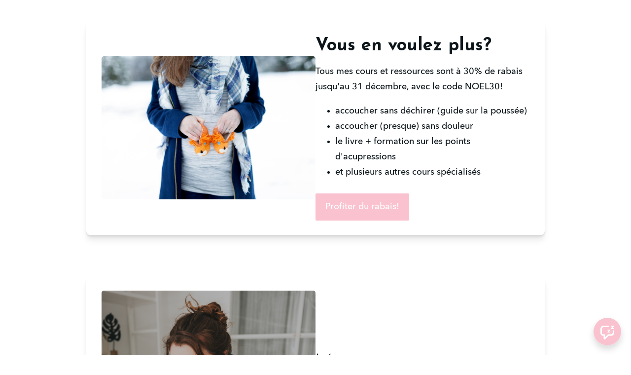

--- FILE ---
content_type: text/html; charset=utf-8
request_url: https://rebeccabergeron.podia.com/pense-betes-pour-la-naissance-cadeau-gratuit-du-temps-des-fetes
body_size: 33406
content:
<!DOCTYPE html>
<html lang="en">
<head>
    <title>Collection de pense-bêtes pour la naissance</title>

<meta name="viewport" content="width=device-width, initial-scale=1, user-scalable=0">
<meta name="turbo-prefetch" content="false">
<meta name="action-cable-url" content="wss://rebeccabergeron.podia.com/cable" data-messaging-enabled="true" />
<meta name="turnstile-site-key" content="0x4AAAAAAAJ5kwYW6AH1ybLx">
<link rel="icon" type="image/x-icon" href="https://cdn.podia.com/assets/graphics/favicon-default-280c8806cb7f825b1487cbfaf3a6c2b1b5e0557e157241a49a95db1764feb6fb.png" />


<meta property="og:site_name" content="Rebecca Bergeron">


  <meta itemprop="name" content="Collection de pense-bêtes pour la naissance">

<meta name="twitter:card" content="summary_large_image">
<meta name="twitter:title" content="Collection de pense-bêtes pour la naissance">
<meta property="og:title" content="Collection de pense-bêtes pour la naissance">

  <meta name="description" content="Mon cadeau pour le temps des Fêtes! Un ensemble de pense-bêtes à imprimer pour consultation rapide avant et pendant l&#39;accouchement. En cas de panique, vous aurez des petits alliés!">
  <meta itemprop="description" content="Mon cadeau pour le temps des Fêtes! Un ensemble de pense-bêtes à imprimer pour consultation rapide avant et pendant l&#39;accouchement. En cas de panique, vous aurez des petits alliés!">
  <meta name="twitter:description" content="Mon cadeau pour le temps des Fêtes! Un ensemble de pense-bêtes à imprimer pour consultation rapide avant et pendant l&#39;accouchement. En cas de panique, vous aurez des petits alliés!">
  <meta name="og:description" content="Mon cadeau pour le temps des Fêtes! Un ensemble de pense-bêtes à imprimer pour consultation rapide avant et pendant l&#39;accouchement. En cas de panique, vous aurez des petits alliés!">

  <meta itemprop="image" content="https://rebeccabergeron.podia.com/content-assets/public/eyJhbGciOiJIUzI1NiJ9.eyJvYmplY3Rfa2V5IjoieTdrcTRuNzYwMnRjcDZtZHY1MW11MXR4c2s5NiIsImRvbWFpbiI6InJlYmVjY2FiZXJnZXJvbi5wb2RpYS5jb20ifQ.--37kVM42FmaNx-bd3gQ3kooUHrJSjU6huIM9DzcxWQ">
  <meta name="twitter:image" content="https://rebeccabergeron.podia.com/content-assets/public/eyJhbGciOiJIUzI1NiJ9.eyJvYmplY3Rfa2V5IjoieTdrcTRuNzYwMnRjcDZtZHY1MW11MXR4c2s5NiIsImRvbWFpbiI6InJlYmVjY2FiZXJnZXJvbi5wb2RpYS5jb20ifQ.--37kVM42FmaNx-bd3gQ3kooUHrJSjU6huIM9DzcxWQ">
  <meta property="og:image" content="https://rebeccabergeron.podia.com/content-assets/public/eyJhbGciOiJIUzI1NiJ9.eyJvYmplY3Rfa2V5IjoieTdrcTRuNzYwMnRjcDZtZHY1MW11MXR4c2s5NiIsImRvbWFpbiI6InJlYmVjY2FiZXJnZXJvbi5wb2RpYS5jb20ifQ.--37kVM42FmaNx-bd3gQ3kooUHrJSjU6huIM9DzcxWQ">






  <link rel="stylesheet" href="https://cdn.podia.com/assets/storefront-21267bc2795c5cf077f1c29b4316338c439cbb0a21cd7750d82d5a92a537bf88.css" data-turbo-track="reload" />

    <style id="custom-storefront-styles">.messaging-header{background-color:#fac2cf;color:#fff;fill:#fff}.conversation-bubble-background{background:#fac2cf}.unread .conversation-bubble-background svg{fill:#fac2cf}.conversation-bubble-icon{fill:#fff}.conversation-bubble{position:fixed;width:56px;height:56px;bottom:20px;right:20px;cursor:pointer;z-index:101}.conversation-bubble-background{position:relative;z-index:103;width:56px;height:56px;border-radius:50%}.conversation-bubble-background svg{display:none}.conversation-bubble-shadow{position:absolute;z-index:102;top:-8px;left:-16px;width:88px;height:88px;background-size:88px 88px}.conversation-bubble-icon{position:absolute;top:12px;left:12px;width:32px;height:32px;z-index:111}.conversation-dismiss-icon{fill:#fff}.conversation-dismiss-icon path{stroke:#fff}.unread .conversation-bubble-background{background:none}.unread .conversation-bubble-background svg{display:block;width:56px;height:56px}.unread:after{position:absolute;z-index:103;left:43px;top:3px;width:10px;height:10px;content:"";background:#E24646;border-radius:50%}.messaging-chat-window{width:380px;height:480px;position:fixed;right:20px;bottom:100px;box-sizing:border-box;box-shadow:0 0 0 1px rgba(0,0,0,0.15),0px 7px 40px 2px rgba(148,149,150,0.3);background:white;display:flex;flex-direction:column;justify-content:space-between;transition:0.3s ease-in-out;border-radius:12px;z-index:112}@media screen and (max-width: 420px),screen and (max-height: 590px){.messaging-chat-window{width:100%;height:100%;top:0;bottom:0;right:0;border-radius:0;z-index:1143}}.messaging-message-list ::-webkit-scrollbar{display:none;height:344px;min-height:200px;overflow-y:scroll;background-color:white;background-size:100%;overflow:hidden;position:relative;z-index:113}@media screen and (max-width: 420px),screen and (max-height: 590px){.messaging-message-list{overflow-x:hidden;height:100%}}.messaging-header{height:100%;max-height:70px;border-top-left-radius:12px;border-top-right-radius:12px;padding:16px;position:relative;box-sizing:border-box;display:flex;align-items:center;z-index:114;-webkit-box-shadow:0px 2px 4px rgba(41,37,51,0.1);box-shadow:0px 2px 4px rgba(41,37,51,0.1)}@media screen and (max-width: 420px),screen and (max-height: 590px){.messaging-header{border-top-left-radius:0;border-top-right-radius:0}}.messaging-header--img{border-radius:50%}.messaging-header--user{display:grid;width:100%}.messaging-header--user-name{border-radius:5px;font-size:16px;font-weight:bold;line-height:20px;overflow:hidden;text-overflow:ellipsis;white-space:nowrap}.messaging-header--user-status{align-self:center;border-radius:5px;font-size:14px;line-height:1}.messaging-header--dismiss{align-self:center;display:none}@media screen and (max-width: 420px),screen and (max-height: 590px){.messaging-header--dismiss{display:block}}.messaging-user-input--container{display:flex;align-items:flex-start;-webkit-box-shadow:0px -2px 4px rgba(41,37,51,0.1);box-shadow:0px -2px 4px rgba(41,37,51,0.1);z-index:114}.messaging-user-input--text{width:100%;line-height:1.5em;resize:none;border:none;outline:none;border-bottom-left-radius:12px;border-bottom-right-radius:12px;box-sizing:border-box;padding:16px;font-size:16px;font-weight:400;white-space:pre-wrap;word-wrap:break-word;color:#565867;-webkit-font-smoothing:antialiased;overflow:scroll;bottom:0;overflow-x:hidden;overflow-y:auto}.messaging-user-input--send-btn{height:35px;min-width:35px;border-radius:50%;display:flex;align-items:center;justify-content:center;cursor:pointer;margin:1rem 1rem 0 0;background-color:#fac2cf}.messaging-user-input--send-btn svg path{stroke:#fff}.message{background-color:#EDF0F2;border-radius:12px 12px 12px 4px;white-space:pre-wrap;word-wrap:break-word;font-size:14px}.message.customer{color:#fff;background-color:#fac2cf;border-radius:12px 12px 4px 12px}.message.bg-danger{background-color:#8A1C1C;color:white}.dots{align-items:center;display:flex;gap:.25rem}.typing{padding:1rem}.typing .dot{background:#6E7577}.dot{display:block;border-radius:.5rem;height:0.50rem;width:0.50rem;animation:typingAnimation 1s infinite ease-in-out}@keyframes typingAnimation{0%{transform:translateY(0px)}28%{transform:translateY(-0.25rem)}44%{transform:translateY(0px)}}.dot:nth-child(1){animation-delay:200ms}.dot:nth-child(2){animation-delay:300ms}.dot:nth-child(3){animation-delay:400ms}.text-sentence::first-letter{text-transform:uppercase}.visitor-email-capture-btn{background-color:#fac2cf}.visitor-email-capture-btn svg path{stroke:#fff}.messaging-chat{font-family:var(--system-font)}.messaging-chat .pt2{padding-top:6.25px !important}.messaging-chat .pb2{padding-bottom:6.25px !important}.messaging-chat .mb3{margin-bottom:9.375px !important}.messaging-chat .pl3{padding-left:9.375px !important}.messaging-chat .pr3{padding-right:9.375px !important}.messaging-chat .pl4{padding-left:12.5px !important}.messaging-chat .pr4{padding-right:12.5px !important}.messaging-chat .mb1{margin-bottom:3.125px !important}.messaging-chat .mr2{margin-right:6.25px !important}.messaging-chat .text-gray{color:#8599a9}.messaging-chat .text-muted{color:#a09ea2 !important}.btn-primary{color:#fff;background-color:#fac2cf;border-color:rgba(0,0,0,0)}.btn-primary:focus,.btn-primary.focus{color:#fff;background-color:#f693aa;border-color:rgba(0,0,0,0)}.btn-primary:hover{color:#fff;background-color:#f693aa;border-color:rgba(0,0,0,0)}.btn-primary:active,.btn-primary.active,.open>.btn-primary.dropdown-toggle{color:#fff;background-color:#f693aa;background-image:none;border-color:rgba(0,0,0,0)}.btn-primary:active:hover,.btn-primary:active:focus,.btn-primary.focus:active,.btn-primary.active:hover,.btn-primary.active:focus,.btn-primary.active.focus,.open>.btn-primary.dropdown-toggle:hover,.open>.btn-primary.dropdown-toggle:focus,.open>.btn-primary.dropdown-toggle.focus{color:#fff;background-color:#f37290;border-color:rgba(0,0,0,0)}.btn-primary.disabled:hover,.btn-primary.disabled:focus,.btn-primary.disabled.focus,.btn-primary[disabled]:hover,.btn-primary[disabled]:focus,.btn-primary.focus[disabled],fieldset[disabled] .btn-primary:hover,fieldset[disabled] .btn-primary:focus,fieldset[disabled] .btn-primary.focus{background-color:#fac2cf;border-color:rgba(0,0,0,0)}.btn-primary .badge{color:#fac2cf;background-color:#fff}a{color:#fac2cf}a:hover,a:focus,a:active{color:#f8aabc}.text-primary,a.text-muted:hover{color:#fac2cf}.bg-primary,.bg-confetti-primary,.user-course-pager .btn:hover{background:#fac2cf}.product-card-image.bg-primary:hover{background-color:#f8aabc}.navbar-default .navbar-nav>li>a:hover,.navbar-default .navbar-nav>li>a:focus,.navbar-default .navbar-nav>li>a:active,.navbar-default .navbar-nav>.active>a,.navbar-default .navbar-nav>.active>a:hover,.navbar-default .navbar-nav>.active>a:focus,.navbar-default .navbar-nav>.open>a,.navbar-default .navbar-nav>.open>a:hover,.navbar-default .navbar-nav>.open>a:focus,.nav-tabs>li>a:hover{color:#fac2cf}#user-site-course-sidebar .block-link a.active,#user-site-course-sidebar .block-link a:hover{border-color:#fac2cf}.form-control.focused,.form-control:focus{border-color:#fac2cf}.nav-tabs>li>a:hover,.nav-tabs>li>a:active,.nav-tabs>li>a:focus{color:#fac2cf}.nav-tabs>li.active>a,.nav-tabs>li.active>a:hover,.nav-tabs>li.active>a:active,.nav-tabs>li.active>a:focus{border-color:#fac2cf}svg.stroke-primary *{stroke:#fac2cf}svg.fill-primary *{fill:#fac2cf}.comment.creator-comment img{box-shadow:0 0 0 2px white,0 0 0 4px #fac2cf}code{color:#f693aa}.quiz-question .quiz-answer-list .quiz-answer-list-item.unanswered.chosen:before{background:#fac2cf}.quiz-question .quiz-answer-list .quiz-answer-list-item.unanswered.chosen:before,.quiz-question .quiz-answer-list .quiz-answer-list-item.unanswered.unanswered:hover:before{border-color:#fac2cf}#site-locked-modal a.btn.btn-primary{background-color:#fac2cf !important}
</style>

    <link rel="stylesheet" href="https://fonts.googleapis.com/css?family=Josefin+Sans:700">

  <style>
    :root {
      font-size: 18px
    }
  </style>

  <meta name='turbo-cache-control'>







<script src="https://js.stripe.com/v3/"></script>
<script src="https://www.paypalobjects.com/api/checkout.js"></script>
<script src="https://embed.cloudflarestream.com/embed/sdk.latest.js"></script>


  <meta name="features" content="{&quot;media_library&quot;:true,&quot;new_colorpicker&quot;:true,&quot;setting_toggle_click_outside&quot;:true,&quot;legacy_html_migration__data_images&quot;:false}">


  <script src="https://cdn.podia.com/assets/user-site-a17f877f0c0d4266d94de1e28cbb54ceaa3b0395ef1536f8fa123f908bffa1cb.js" data-turbo-track="reload"></script>
  <script src="https://cdn.podia.com/assets/storefront-cb5280f6bc6587e6dbc99e6dedf58f962d410df37695dc58508a5f4486f584f5.js" data-turbo-track="reload"></script>
  <script type="text/javascript">
  Podia.Customer = null;
</script>

  

      <script src="https://challenges.cloudflare.com/turnstile/v0/api.js" async defer></script>
</head>

<body class="user-site">
  
  

    <div id="page_header" class="react-page-header" style="" data-controller="editor--page-section">
  <div data-react-component="creator_ui/section_adapters/Header" data-props="{&quot;features&quot;:{&quot;siteEditorColors&quot;:true},&quot;theme&quot;:{&quot;background&quot;:{},&quot;colors&quot;:{&quot;id&quot;:70937611,&quot;values&quot;:{&quot;sectionBackground&quot;:&quot;#ffffff&quot;,&quot;sectionBorder&quot;:&quot;#FFFFFF1A&quot;,&quot;heading1&quot;:&quot;#ffffff&quot;,&quot;heading2&quot;:&quot;#ffffff&quot;,&quot;heading3&quot;:&quot;#ffffff&quot;,&quot;heading4&quot;:&quot;#ffffff&quot;,&quot;subtitle&quot;:&quot;#000000&quot;,&quot;pretitle&quot;:&quot;#000000&quot;,&quot;pretitleAccent&quot;:&quot;#FAC2CFFF&quot;,&quot;paragraphText&quot;:&quot;#000000&quot;,&quot;paragraphSubtext&quot;:&quot;#000000&quot;,&quot;paragraphLinks&quot;:&quot;#000000&quot;,&quot;buttonLabel&quot;:&quot;#ffffff&quot;,&quot;buttonBackground&quot;:&quot;#fac2cf&quot;,&quot;inputBackground&quot;:&quot;#ffffff&quot;,&quot;inputText&quot;:&quot;#0D161B&quot;,&quot;socialIconColors&quot;:&quot;text&quot;,&quot;cardBackground&quot;:&quot;#ffffff&quot;,&quot;cardHeading1&quot;:&quot;#ffffff&quot;,&quot;cardHeading2&quot;:&quot;#ffffff&quot;,&quot;cardHeading3&quot;:&quot;#ffffff&quot;,&quot;cardHeading4&quot;:null,&quot;cardSubtitle&quot;:&quot;#000000&quot;,&quot;cardPretitle&quot;:&quot;#000000&quot;,&quot;cardPretitleAccent&quot;:&quot;#FAC2CFFF&quot;,&quot;cardParagraphText&quot;:&quot;#000000&quot;,&quot;cardParagraphSubtext&quot;:&quot;#000000&quot;,&quot;cardParagraphLinks&quot;:&quot;#000000&quot;,&quot;cardButtonLabel&quot;:&quot;#ffffff&quot;,&quot;cardButtonBackground&quot;:&quot;#fac2cf&quot;,&quot;cardInputBackground&quot;:&quot;#ffffff&quot;,&quot;cardInputText&quot;:&quot;#0D161B&quot;,&quot;cardSocialIconColors&quot;:&quot;text&quot;,&quot;overlayBackground&quot;:&quot;#ffffff&quot;,&quot;overlayHeading1&quot;:&quot;#ffffff&quot;,&quot;overlayHeading2&quot;:&quot;#ffffff&quot;,&quot;overlayHeading3&quot;:&quot;#ffffff&quot;,&quot;overlayHeading4&quot;:null,&quot;overlaySubtitle&quot;:&quot;#000000&quot;,&quot;overlayPretitle&quot;:&quot;#000000&quot;,&quot;overlayPretitleAccent&quot;:&quot;#FAC2CFFF&quot;,&quot;overlayParagraphText&quot;:&quot;#000000&quot;,&quot;overlayParagraphSubtext&quot;:&quot;#000000&quot;,&quot;overlayParagraphLinks&quot;:&quot;#000000&quot;,&quot;overlayButtonLabel&quot;:&quot;#ffffff&quot;,&quot;overlayButtonBackground&quot;:&quot;#fac2cf&quot;,&quot;overlayInputBackground&quot;:&quot;#ffffff&quot;,&quot;overlayInputText&quot;:&quot;#0D161B&quot;,&quot;overlaySocialIconColors&quot;:&quot;text&quot;,&quot;accent1&quot;:&quot;#FAC2CFFF&quot;,&quot;codeblockText&quot;:&quot;#3F3F3FFF&quot;,&quot;codeblockBackground&quot;:&quot;#4F4F4FFF&quot;,&quot;inputBorder&quot;:&quot;#4F4F4FFF&quot;}},&quot;fonts&quot;:{&quot;families&quot;:[&quot;Avenir-Next:400&quot;,&quot;Josefin Sans:700&quot;],&quot;styles&quot;:{&quot;preheadingFont&quot;:{&quot;family&quot;:&quot;Avenir-Next&quot;,&quot;weight&quot;:&quot;400&quot;,&quot;spacing&quot;:&quot;0&quot;,&quot;height&quot;:&quot;1.75&quot;,&quot;case&quot;:&quot;none&quot;},&quot;headingFont&quot;:{&quot;family&quot;:&quot;Josefin Sans&quot;,&quot;weight&quot;:&quot;700&quot;,&quot;spacing&quot;:&quot;0&quot;,&quot;height&quot;:&quot;1.25&quot;,&quot;case&quot;:&quot;none&quot;},&quot;subheadingFont&quot;:{&quot;family&quot;:&quot;Avenir-Next&quot;,&quot;weight&quot;:&quot;400&quot;,&quot;spacing&quot;:&quot;0&quot;,&quot;height&quot;:&quot;1.75&quot;,&quot;case&quot;:&quot;none&quot;},&quot;bodyFont&quot;:{&quot;family&quot;:&quot;Avenir-Next&quot;,&quot;weight&quot;:&quot;400&quot;,&quot;spacing&quot;:&quot;0&quot;,&quot;height&quot;:&quot;1.75&quot;,&quot;case&quot;:null},&quot;buttonFont&quot;:{&quot;family&quot;:&quot;Avenir-Next&quot;,&quot;weight&quot;:&quot;400&quot;,&quot;spacing&quot;:&quot;0&quot;,&quot;height&quot;:&quot;1.75&quot;,&quot;case&quot;:&quot;none&quot;},&quot;navigationFont&quot;:{&quot;family&quot;:&quot;Avenir-Next&quot;,&quot;weight&quot;:&quot;400&quot;,&quot;spacing&quot;:&quot;0&quot;,&quot;height&quot;:&quot;1.75&quot;,&quot;case&quot;:&quot;none&quot;}},&quot;sizes&quot;:{&quot;headingFont&quot;:{&quot;h1&quot;:2.25,&quot;h2&quot;:2,&quot;h3&quot;:1.5,&quot;h4&quot;:1.25},&quot;bodyFont&quot;:{&quot;lg&quot;:&quot;1.125&quot;,&quot;md&quot;:1,&quot;sm&quot;:0.8},&quot;buttonFont&quot;:{&quot;lg&quot;:1.15,&quot;md&quot;:1,&quot;sm&quot;:0.8},&quot;navigationFont&quot;:{&quot;md&quot;:0.8}},&quot;baseFontSize&quot;:&quot;18&quot;},&quot;structure&quot;:{&quot;globalCardCorners&quot;:0.5,&quot;globalCardShadowOpacity&quot;:0.04,&quot;globalCardShadowDepth&quot;:4.0,&quot;globalCardCollectionHeight&quot;:&quot;unique&quot;,&quot;globalGap&quot;:1.0,&quot;globalTopPadding&quot;:2.25,&quot;globalBottomPadding&quot;:2.25,&quot;globalWidth&quot;:970,&quot;globalBorderEnabled&quot;:false,&quot;globalBorderPlacement&quot;:&quot;bottom&quot;,&quot;globalBorderStyle&quot;:&quot;solid&quot;,&quot;globalBorderSize&quot;:1,&quot;sectionCardCorners&quot;:null,&quot;sectionCardShadowOpacity&quot;:null,&quot;sectionCardShadowDepth&quot;:null,&quot;sectionCardCollectionHeight&quot;:null,&quot;sectionGap&quot;:null,&quot;sectionTopPadding&quot;:1.25,&quot;sectionBottomPadding&quot;:1.25,&quot;sectionWidth&quot;:null,&quot;sectionColumnCount&quot;:3,&quot;sectionBorderEnabled&quot;:null,&quot;sectionBorderPlacement&quot;:null,&quot;sectionBorderStyle&quot;:null,&quot;sectionBorderSize&quot;:null},&quot;mediaOptions&quot;:{&quot;aspectRatio&quot;:&quot;natural&quot;,&quot;mediaCorners&quot;:&quot;hard&quot;,&quot;mediaMobileFullWidth&quot;:null,&quot;mediaWidth&quot;:0.4,&quot;globalOptions&quot;:{&quot;imageCorners&quot;:&quot;small&quot;,&quot;imageMobileFullWidth&quot;:true,&quot;videoCorners&quot;:&quot;small&quot;,&quot;videoMobileFullWidth&quot;:true,&quot;linkedImageHover&quot;:&quot;none&quot;}},&quot;interactivesOptions&quot;:{&quot;linkStyles&quot;:&quot;underline&quot;,&quot;linkHover&quot;:&quot;fade&quot;,&quot;linkHoverColor&quot;:&quot;#fac2cf&quot;,&quot;navigationLinkStyles&quot;:&quot;none&quot;,&quot;navigationLinkHover&quot;:&quot;underline&quot;,&quot;navigationLinkHoverColor&quot;:&quot;#fac2cf&quot;,&quot;linkedTitleStyles&quot;:&quot;none&quot;,&quot;linkedTitleHover&quot;:&quot;underline&quot;,&quot;linkedTitleHoverColor&quot;:&quot;#fac2cf&quot;,&quot;buttonStyles&quot;:&quot;flat&quot;,&quot;buttonCorners&quot;:&quot;small&quot;,&quot;buttonHover&quot;:&quot;rise&quot;,&quot;iconHover&quot;:&quot;rise&quot;},&quot;renderingMode&quot;:&quot;live&quot;},&quot;authenticationLinks&quot;:{&quot;login&quot;:{&quot;name&quot;:&quot;Login&quot;,&quot;url&quot;:&quot;/login&quot;},&quot;logout&quot;:{&quot;name&quot;:&quot;Logout&quot;,&quot;url&quot;:&quot;/logout&quot;}},&quot;currentUser&quot;:null,&quot;dashboardLinks&quot;:[],&quot;headerLinks&quot;:{&quot;1047405&quot;:{&quot;id&quot;:1047405,&quot;name&quot;:&quot;Site web&quot;,&quot;position&quot;:0,&quot;value&quot;:&quot;www.rbergeron.com&quot;,&quot;target&quot;:null,&quot;visible&quot;:true},&quot;1047406&quot;:{&quot;id&quot;:1047406,&quot;name&quot;:&quot;Facebook&quot;,&quot;position&quot;:1,&quot;value&quot;:&quot;https://example.com&quot;,&quot;target&quot;:null,&quot;visible&quot;:true},&quot;1047407&quot;:{&quot;id&quot;:1047407,&quot;name&quot;:&quot;Instagram&quot;,&quot;position&quot;:2,&quot;value&quot;:&quot;https://www.instagram.com/rbergeron.acu.doula/&quot;,&quot;target&quot;:null,&quot;visible&quot;:true}},&quot;id&quot;:&quot;page_header&quot;,&quot;layout&quot;:&quot;default&quot;,&quot;logo&quot;:null,&quot;logoAltText&quot;:null,&quot;showBorder&quot;:false,&quot;showHeader&quot;:true,&quot;showLoginButton&quot;:true,&quot;fluidType&quot;:null,&quot;sidebarActive&quot;:null,&quot;site&quot;:{&quot;name&quot;:&quot;Rebecca Bergeron&quot;,&quot;url&quot;:&quot;/&quot;},&quot;storefrontLogo&quot;:&quot;https://rebeccabergeron.podia.com/content-assets/public/eyJhbGciOiJIUzI1NiJ9.eyJvYmplY3Rfa2V5IjoiaG4zYXY1aTUyb2RwenM3MzJocWY5NGxoZzhwNCIsImRvbWFpbiI6InJlYmVjY2FiZXJnZXJvbi5wb2RpYS5jb20ifQ.Q0B0sraPSn_3dVFmvKMDY9rteY58r77PHZTbT2sxc6A&quot;,&quot;userLinks&quot;:[{&quot;name&quot;:&quot;Affiliate&quot;,&quot;url&quot;:&quot;/customer/affiliate&quot;},{&quot;name&quot;:&quot;Settings&quot;,&quot;url&quot;:&quot;/customer/settings/edit&quot;}],&quot;mediaPlacement&quot;:null,&quot;textAlignment&quot;:null,&quot;headerAlignment&quot;:null,&quot;mediaStyle&quot;:null}"><section class="sc-dXYVqG dgiLPg"><div data-testid="container" class="sc-jcvEFQ fmILXZ"><header data-testid="header-container" class="sc-ipZvcT jKqbHH"><div data-testid="logo-container" class="sc-ipolYl fxkoRY"><a href="/" class="sc-eKpnvn kTlPRF"><img src="https://rebeccabergeron.podia.com/content-assets/public/eyJhbGciOiJIUzI1NiJ9.eyJvYmplY3Rfa2V5IjoiaG4zYXY1aTUyb2RwenM3MzJocWY5NGxoZzhwNCIsImRvbWFpbiI6InJlYmVjY2FiZXJnZXJvbi5wb2RpYS5jb20ifQ.Q0B0sraPSn_3dVFmvKMDY9rteY58r77PHZTbT2sxc6A"/></a></div><nav aria-label="Main" class="sc-bnKOtV bKQaBe sc-kGpOLI cQlZcF"><ul class="sc-gOUBbZ sc-sediK sc-cUDvSk dxmhNI kWNnwL hdIYcU"><li><a href="www.rbergeron.com" class="sc-jcvhOc gguZWW sc-bcWuly sc-dTwnxM esfqgW gygqOM" data-skip-external-link-check="false">Site web</a></li><li><a href="https://example.com" class="sc-jcvhOc gguZWW sc-bcWuly sc-dTwnxM esfqgW gygqOM" data-skip-external-link-check="false">Facebook</a></li><li><a href="https://www.instagram.com/rbergeron.acu.doula/" class="sc-jcvhOc gguZWW sc-bcWuly sc-dTwnxM esfqgW gygqOM" data-skip-external-link-check="false">Instagram</a></li></ul></nav><div data-testid="desktop-menu" class="sc-bGmiln sc-dAquNC dwIGOk fljQPz"><a href="/login" class="sc-Asyiq gNSotx">Login</a></div><div data-testid="mobile-menu" class="sc-bGmiln sc-elXHpe dwIGOk hrYbiJ"><button aria-haspopup="menu" class="sc-dliZax dkpiGo"><svg width="24" height="24" viewBox="0 0 24 24" fill="none" xmlns="http://www.w3.org/2000/svg"><path fill-rule="evenodd" clip-rule="evenodd" d="M2 5C2 4.44772 2.44772 4 3 4H19C19.5523 4 20 4.44772 20 5C20 5.55228 19.5523 6 19 6H3C2.44772 6 2 5.55228 2 5Z" fill="currentColor"></path><path fill-rule="evenodd" clip-rule="evenodd" d="M2 19C2 18.4477 2.44772 18 3 18H17C17.5523 18 18 18.4477 18 19C18 19.5523 17.5523 20 17 20H3C2.44772 20 2 19.5523 2 19Z" fill="currentColor"></path><path fill-rule="evenodd" clip-rule="evenodd" d="M2 12C2 11.4477 2.44772 11 3 11H21C21.5523 11 22 11.4477 22 12C22 12.5523 21.5523 13 21 13H3C2.44772 13 2 12.5523 2 12Z" fill="currentColor"></path></svg></button><div role="menu" aria-hidden="true" data-testid="dropdown-menu" class="sc-ffnlCM hmWOpG"><nav aria-label="Main" class="sc-kYfZys gsDORJ"><a href="www.rbergeron.com" class="sc-jcvhOc gguZWW sc-bcWuly sc-eeCozV esfqgW jumHhu" data-skip-external-link-check="false">Site web</a><a href="https://example.com" class="sc-jcvhOc gguZWW sc-bcWuly sc-eeCozV esfqgW jumHhu" data-skip-external-link-check="false">Facebook</a><a href="https://www.instagram.com/rbergeron.acu.doula/" class="sc-jcvhOc gguZWW sc-bcWuly sc-eeCozV esfqgW jumHhu" data-skip-external-link-check="false">Instagram</a></nav><div class="sc-dUhwCu EWnkG"></div><nav class="sc-kYfZys gsDORJ"><a href="/login" class="sc-jcvhOc gguZWW sc-bcWuly sc-eeCozV esfqgW jumHhu" data-skip-external-link-check="false">Login</a></nav></div></div></header></div></section></div>
</div>

  

  <div data-controller='page-data'></div>
<div data-react-component="Flash" data-props="{}"></div>
<div data-react-component="creator_ui/section_adapters/StickyHeader" data-props="{&quot;features&quot;:{&quot;siteEditorColors&quot;:true},&quot;theme&quot;:{&quot;background&quot;:{},&quot;colors&quot;:{&quot;id&quot;:70937611,&quot;values&quot;:{&quot;sectionBackground&quot;:&quot;#ffffff&quot;,&quot;sectionBorder&quot;:&quot;#FFFFFF1A&quot;,&quot;heading1&quot;:&quot;#ffffff&quot;,&quot;heading2&quot;:&quot;#ffffff&quot;,&quot;heading3&quot;:&quot;#ffffff&quot;,&quot;heading4&quot;:&quot;#ffffff&quot;,&quot;subtitle&quot;:&quot;#000000&quot;,&quot;pretitle&quot;:&quot;#000000&quot;,&quot;pretitleAccent&quot;:&quot;#FAC2CFFF&quot;,&quot;paragraphText&quot;:&quot;#000000&quot;,&quot;paragraphSubtext&quot;:&quot;#000000&quot;,&quot;paragraphLinks&quot;:&quot;#000000&quot;,&quot;buttonLabel&quot;:&quot;#ffffff&quot;,&quot;buttonBackground&quot;:&quot;#fac2cf&quot;,&quot;inputBackground&quot;:&quot;#ffffff&quot;,&quot;inputText&quot;:&quot;#0D161B&quot;,&quot;socialIconColors&quot;:&quot;text&quot;,&quot;cardBackground&quot;:&quot;#ffffff&quot;,&quot;cardHeading1&quot;:&quot;#ffffff&quot;,&quot;cardHeading2&quot;:&quot;#ffffff&quot;,&quot;cardHeading3&quot;:&quot;#ffffff&quot;,&quot;cardHeading4&quot;:null,&quot;cardSubtitle&quot;:&quot;#000000&quot;,&quot;cardPretitle&quot;:&quot;#000000&quot;,&quot;cardPretitleAccent&quot;:&quot;#FAC2CFFF&quot;,&quot;cardParagraphText&quot;:&quot;#000000&quot;,&quot;cardParagraphSubtext&quot;:&quot;#000000&quot;,&quot;cardParagraphLinks&quot;:&quot;#000000&quot;,&quot;cardButtonLabel&quot;:&quot;#ffffff&quot;,&quot;cardButtonBackground&quot;:&quot;#fac2cf&quot;,&quot;cardInputBackground&quot;:&quot;#ffffff&quot;,&quot;cardInputText&quot;:&quot;#0D161B&quot;,&quot;cardSocialIconColors&quot;:&quot;text&quot;,&quot;overlayBackground&quot;:&quot;#ffffff&quot;,&quot;overlayHeading1&quot;:&quot;#ffffff&quot;,&quot;overlayHeading2&quot;:&quot;#ffffff&quot;,&quot;overlayHeading3&quot;:&quot;#ffffff&quot;,&quot;overlayHeading4&quot;:null,&quot;overlaySubtitle&quot;:&quot;#000000&quot;,&quot;overlayPretitle&quot;:&quot;#000000&quot;,&quot;overlayPretitleAccent&quot;:&quot;#FAC2CFFF&quot;,&quot;overlayParagraphText&quot;:&quot;#000000&quot;,&quot;overlayParagraphSubtext&quot;:&quot;#000000&quot;,&quot;overlayParagraphLinks&quot;:&quot;#000000&quot;,&quot;overlayButtonLabel&quot;:&quot;#ffffff&quot;,&quot;overlayButtonBackground&quot;:&quot;#fac2cf&quot;,&quot;overlayInputBackground&quot;:&quot;#ffffff&quot;,&quot;overlayInputText&quot;:&quot;#0D161B&quot;,&quot;overlaySocialIconColors&quot;:&quot;text&quot;,&quot;accent1&quot;:&quot;#FAC2CFFF&quot;,&quot;codeblockText&quot;:&quot;#3F3F3FFF&quot;,&quot;codeblockBackground&quot;:&quot;#4F4F4FFF&quot;,&quot;inputBorder&quot;:&quot;#4F4F4FFF&quot;}},&quot;fonts&quot;:{&quot;families&quot;:[&quot;Avenir-Next:400&quot;,&quot;Josefin Sans:700&quot;],&quot;styles&quot;:{&quot;preheadingFont&quot;:{&quot;family&quot;:&quot;Avenir-Next&quot;,&quot;weight&quot;:&quot;400&quot;,&quot;spacing&quot;:&quot;0&quot;,&quot;height&quot;:&quot;1.75&quot;,&quot;case&quot;:&quot;none&quot;},&quot;headingFont&quot;:{&quot;family&quot;:&quot;Josefin Sans&quot;,&quot;weight&quot;:&quot;700&quot;,&quot;spacing&quot;:&quot;0&quot;,&quot;height&quot;:&quot;1.25&quot;,&quot;case&quot;:&quot;none&quot;},&quot;subheadingFont&quot;:{&quot;family&quot;:&quot;Avenir-Next&quot;,&quot;weight&quot;:&quot;400&quot;,&quot;spacing&quot;:&quot;0&quot;,&quot;height&quot;:&quot;1.75&quot;,&quot;case&quot;:&quot;none&quot;},&quot;bodyFont&quot;:{&quot;family&quot;:&quot;Avenir-Next&quot;,&quot;weight&quot;:&quot;400&quot;,&quot;spacing&quot;:&quot;0&quot;,&quot;height&quot;:&quot;1.75&quot;,&quot;case&quot;:null},&quot;buttonFont&quot;:{&quot;family&quot;:&quot;Avenir-Next&quot;,&quot;weight&quot;:&quot;400&quot;,&quot;spacing&quot;:&quot;0&quot;,&quot;height&quot;:&quot;1.75&quot;,&quot;case&quot;:&quot;none&quot;},&quot;navigationFont&quot;:{&quot;family&quot;:&quot;Avenir-Next&quot;,&quot;weight&quot;:&quot;400&quot;,&quot;spacing&quot;:&quot;0&quot;,&quot;height&quot;:&quot;1.75&quot;,&quot;case&quot;:&quot;none&quot;}},&quot;sizes&quot;:{&quot;headingFont&quot;:{&quot;h1&quot;:2.25,&quot;h2&quot;:2,&quot;h3&quot;:1.5,&quot;h4&quot;:1.25},&quot;bodyFont&quot;:{&quot;lg&quot;:&quot;1.125&quot;,&quot;md&quot;:1,&quot;sm&quot;:0.8},&quot;buttonFont&quot;:{&quot;lg&quot;:1.15,&quot;md&quot;:1,&quot;sm&quot;:0.8},&quot;navigationFont&quot;:{&quot;md&quot;:0.8}},&quot;baseFontSize&quot;:&quot;18&quot;},&quot;structure&quot;:{&quot;globalCardCorners&quot;:0.5,&quot;globalCardShadowOpacity&quot;:0.04,&quot;globalCardShadowDepth&quot;:4.0,&quot;globalCardCollectionHeight&quot;:&quot;unique&quot;,&quot;globalGap&quot;:1.0,&quot;globalTopPadding&quot;:2.25,&quot;globalBottomPadding&quot;:2.25,&quot;globalWidth&quot;:970,&quot;globalBorderEnabled&quot;:false,&quot;globalBorderPlacement&quot;:&quot;bottom&quot;,&quot;globalBorderStyle&quot;:&quot;solid&quot;,&quot;globalBorderSize&quot;:1,&quot;sectionCardCorners&quot;:null,&quot;sectionCardShadowOpacity&quot;:null,&quot;sectionCardShadowDepth&quot;:null,&quot;sectionCardCollectionHeight&quot;:null,&quot;sectionGap&quot;:null,&quot;sectionTopPadding&quot;:1.25,&quot;sectionBottomPadding&quot;:1.25,&quot;sectionWidth&quot;:null,&quot;sectionColumnCount&quot;:3,&quot;sectionBorderEnabled&quot;:null,&quot;sectionBorderPlacement&quot;:null,&quot;sectionBorderStyle&quot;:null,&quot;sectionBorderSize&quot;:null},&quot;mediaOptions&quot;:{&quot;aspectRatio&quot;:&quot;natural&quot;,&quot;mediaCorners&quot;:&quot;hard&quot;,&quot;mediaMobileFullWidth&quot;:null,&quot;mediaWidth&quot;:0.4,&quot;globalOptions&quot;:{&quot;imageCorners&quot;:&quot;small&quot;,&quot;imageMobileFullWidth&quot;:true,&quot;videoCorners&quot;:&quot;small&quot;,&quot;videoMobileFullWidth&quot;:true,&quot;linkedImageHover&quot;:&quot;none&quot;}},&quot;interactivesOptions&quot;:{&quot;linkStyles&quot;:&quot;underline&quot;,&quot;linkHover&quot;:&quot;fade&quot;,&quot;linkHoverColor&quot;:&quot;#fac2cf&quot;,&quot;navigationLinkStyles&quot;:&quot;none&quot;,&quot;navigationLinkHover&quot;:&quot;underline&quot;,&quot;navigationLinkHoverColor&quot;:&quot;#fac2cf&quot;,&quot;linkedTitleStyles&quot;:&quot;none&quot;,&quot;linkedTitleHover&quot;:&quot;underline&quot;,&quot;linkedTitleHoverColor&quot;:&quot;#fac2cf&quot;,&quot;buttonStyles&quot;:&quot;flat&quot;,&quot;buttonCorners&quot;:&quot;small&quot;,&quot;buttonHover&quot;:&quot;rise&quot;,&quot;iconHover&quot;:&quot;rise&quot;},&quot;renderingMode&quot;:&quot;&quot;},&quot;id&quot;:&quot;page_header&quot;,&quot;site&quot;:{&quot;name&quot;:&quot;Rebecca Bergeron&quot;,&quot;url&quot;:&quot;/&quot;},&quot;product&quot;:{&quot;name&quot;:&quot;Collection de pense-bêtes pour la naissance&quot;},&quot;emailForm&quot;:null,&quot;buttons&quot;:[{&quot;text&quot;:&quot;Get access for free&quot;,&quot;url&quot;:&quot;/pense-betes-pour-la-naissance-cadeau-gratuit-du-temps-des-fetes/buy?offer_id=587805&quot;,&quot;rel&quot;:&quot;nofollow&quot;}],&quot;showHeader&quot;:true,&quot;mediaPlacement&quot;:null,&quot;textAlignment&quot;:null,&quot;headerAlignment&quot;:null,&quot;mediaStyle&quot;:null}"><section class="sc-dXYVqG dgiLPg sc-DrBrN kynkbw"><div data-testid="container" class="sc-jcvEFQ gYlvRn"><header class="sc-ckkiQc fVdIA"><div class="sc-fsLoqP ddSsYe"><a href="/" class="sc-jcvhOc gguZWW sc-kHpflN sc-gZDVPe ctePEL fdVpWt" data-skip-external-link-check="false">Rebecca Bergeron</a><span class="sc-fXqexe sc-lbrhxR iuiww hJcOpR">/</span><span class="sc-fXqexe sc-bsOfxk iuiww eQqpAk">Collection de pense-bêtes pour la naissance</span></div><div class="sc-fjRZMg fOFJJj"><a rel="nofollow" href="/pense-betes-pour-la-naissance-cadeau-gratuit-du-temps-des-fetes/buy?offer_id=587805" class="sc-Asyiq jHLlWR">Get access for free</a></div></header></div></section></div>
<div id="page_section_container" class="page-sections digitaldownload-page-sections"><div id="page_section_70969622" class="react-page-section">
  <div data-react-component="creator_ui/section_adapters/ProductBanner" data-props="{&quot;features&quot;:{&quot;siteEditorColors&quot;:true},&quot;theme&quot;:{&quot;background&quot;:{&quot;blend&quot;:&quot;normal&quot;,&quot;blur&quot;:0,&quot;contrast&quot;:75,&quot;grayscale&quot;:100,&quot;opacity&quot;:38,&quot;url&quot;:null},&quot;colors&quot;:{&quot;id&quot;:70937588,&quot;values&quot;:{&quot;sectionBackground&quot;:&quot;#ffffff&quot;,&quot;sectionBorder&quot;:&quot;#4F4F4F1A&quot;,&quot;heading1&quot;:&quot;#0D161B&quot;,&quot;heading2&quot;:&quot;#0D161B&quot;,&quot;heading3&quot;:&quot;#0D161B&quot;,&quot;heading4&quot;:&quot;#0D161B&quot;,&quot;subtitle&quot;:&quot;#0D161B&quot;,&quot;pretitle&quot;:&quot;#0D161B&quot;,&quot;pretitleAccent&quot;:&quot;#FAC2CFFF&quot;,&quot;paragraphText&quot;:&quot;#0D161B&quot;,&quot;paragraphSubtext&quot;:&quot;#0D161B&quot;,&quot;paragraphLinks&quot;:&quot;#0D161B&quot;,&quot;buttonLabel&quot;:&quot;#FFFFFFFF&quot;,&quot;buttonBackground&quot;:&quot;#FAC2CFFF&quot;,&quot;inputBackground&quot;:&quot;#ffffff&quot;,&quot;inputText&quot;:&quot;#0D161B&quot;,&quot;socialIconColors&quot;:&quot;text&quot;,&quot;cardBackground&quot;:&quot;#ffffff&quot;,&quot;cardHeading1&quot;:&quot;#0D161B&quot;,&quot;cardHeading2&quot;:&quot;#0D161B&quot;,&quot;cardHeading3&quot;:&quot;#0D161B&quot;,&quot;cardHeading4&quot;:null,&quot;cardSubtitle&quot;:&quot;#0D161B&quot;,&quot;cardPretitle&quot;:&quot;#0D161B&quot;,&quot;cardPretitleAccent&quot;:&quot;#FAC2CFFF&quot;,&quot;cardParagraphText&quot;:&quot;#0D161B&quot;,&quot;cardParagraphSubtext&quot;:&quot;#0D161B&quot;,&quot;cardParagraphLinks&quot;:&quot;#0D161B&quot;,&quot;cardButtonLabel&quot;:&quot;#FFFFFFFF&quot;,&quot;cardButtonBackground&quot;:&quot;#FAC2CFFF&quot;,&quot;cardInputBackground&quot;:&quot;#ffffff&quot;,&quot;cardInputText&quot;:&quot;#0D161B&quot;,&quot;cardSocialIconColors&quot;:&quot;text&quot;,&quot;overlayBackground&quot;:&quot;#ffffff&quot;,&quot;overlayHeading1&quot;:&quot;#0D161B&quot;,&quot;overlayHeading2&quot;:&quot;#0D161B&quot;,&quot;overlayHeading3&quot;:&quot;#0D161B&quot;,&quot;overlayHeading4&quot;:null,&quot;overlaySubtitle&quot;:&quot;#0D161B&quot;,&quot;overlayPretitle&quot;:&quot;#0D161B&quot;,&quot;overlayPretitleAccent&quot;:&quot;#FAC2CFFF&quot;,&quot;overlayParagraphText&quot;:&quot;#0D161B&quot;,&quot;overlayParagraphSubtext&quot;:&quot;#0D161B&quot;,&quot;overlayParagraphLinks&quot;:&quot;#0D161B&quot;,&quot;overlayButtonLabel&quot;:&quot;#FFFFFFFF&quot;,&quot;overlayButtonBackground&quot;:&quot;#FAC2CFFF&quot;,&quot;overlayInputBackground&quot;:&quot;#ffffff&quot;,&quot;overlayInputText&quot;:&quot;#0D161B&quot;,&quot;overlaySocialIconColors&quot;:&quot;text&quot;,&quot;accent1&quot;:&quot;#FAC2CFFF&quot;,&quot;codeblockText&quot;:&quot;#3F3F3FFF&quot;,&quot;codeblockBackground&quot;:&quot;#4F4F4FFF&quot;,&quot;inputBorder&quot;:&quot;#4F4F4FFF&quot;}},&quot;fonts&quot;:{&quot;families&quot;:[&quot;Avenir-Next:400&quot;,&quot;Josefin Sans:700&quot;],&quot;styles&quot;:{&quot;preheadingFont&quot;:{&quot;family&quot;:&quot;Avenir-Next&quot;,&quot;weight&quot;:&quot;400&quot;,&quot;spacing&quot;:&quot;0&quot;,&quot;height&quot;:&quot;1.75&quot;,&quot;case&quot;:&quot;none&quot;},&quot;headingFont&quot;:{&quot;family&quot;:&quot;Josefin Sans&quot;,&quot;weight&quot;:&quot;700&quot;,&quot;spacing&quot;:&quot;0&quot;,&quot;height&quot;:&quot;1.25&quot;,&quot;case&quot;:&quot;none&quot;},&quot;subheadingFont&quot;:{&quot;family&quot;:&quot;Avenir-Next&quot;,&quot;weight&quot;:&quot;400&quot;,&quot;spacing&quot;:&quot;0&quot;,&quot;height&quot;:&quot;1.75&quot;,&quot;case&quot;:&quot;none&quot;},&quot;bodyFont&quot;:{&quot;family&quot;:&quot;Avenir-Next&quot;,&quot;weight&quot;:&quot;400&quot;,&quot;spacing&quot;:&quot;0&quot;,&quot;height&quot;:&quot;1.75&quot;,&quot;case&quot;:null},&quot;buttonFont&quot;:{&quot;family&quot;:&quot;Avenir-Next&quot;,&quot;weight&quot;:&quot;400&quot;,&quot;spacing&quot;:&quot;0&quot;,&quot;height&quot;:&quot;1.75&quot;,&quot;case&quot;:&quot;none&quot;},&quot;navigationFont&quot;:{&quot;family&quot;:&quot;Avenir-Next&quot;,&quot;weight&quot;:&quot;400&quot;,&quot;spacing&quot;:&quot;0&quot;,&quot;height&quot;:&quot;1.75&quot;,&quot;case&quot;:&quot;none&quot;}},&quot;sizes&quot;:{&quot;headingFont&quot;:{&quot;h1&quot;:2.25,&quot;h2&quot;:2,&quot;h3&quot;:1.5,&quot;h4&quot;:1.25},&quot;bodyFont&quot;:{&quot;lg&quot;:&quot;1.125&quot;,&quot;md&quot;:1,&quot;sm&quot;:0.8},&quot;buttonFont&quot;:{&quot;lg&quot;:1.15,&quot;md&quot;:1,&quot;sm&quot;:0.8},&quot;navigationFont&quot;:{&quot;md&quot;:0.8}},&quot;baseFontSize&quot;:&quot;18&quot;},&quot;structure&quot;:{&quot;globalCardCorners&quot;:0.5,&quot;globalCardShadowOpacity&quot;:0.04,&quot;globalCardShadowDepth&quot;:4.0,&quot;globalCardCollectionHeight&quot;:&quot;unique&quot;,&quot;globalGap&quot;:1.0,&quot;globalTopPadding&quot;:2.25,&quot;globalBottomPadding&quot;:2.25,&quot;globalWidth&quot;:970,&quot;globalBorderEnabled&quot;:false,&quot;globalBorderPlacement&quot;:&quot;bottom&quot;,&quot;globalBorderStyle&quot;:&quot;solid&quot;,&quot;globalBorderSize&quot;:1,&quot;sectionCardCorners&quot;:null,&quot;sectionCardShadowOpacity&quot;:null,&quot;sectionCardShadowDepth&quot;:null,&quot;sectionCardCollectionHeight&quot;:null,&quot;sectionGap&quot;:null,&quot;sectionTopPadding&quot;:null,&quot;sectionBottomPadding&quot;:null,&quot;sectionWidth&quot;:null,&quot;sectionColumnCount&quot;:3,&quot;sectionBorderEnabled&quot;:null,&quot;sectionBorderPlacement&quot;:null,&quot;sectionBorderStyle&quot;:null,&quot;sectionBorderSize&quot;:null},&quot;mediaOptions&quot;:{&quot;aspectRatio&quot;:&quot;natural&quot;,&quot;mediaCorners&quot;:null,&quot;mediaMobileFullWidth&quot;:true,&quot;mediaWidth&quot;:0.5,&quot;globalOptions&quot;:{&quot;imageCorners&quot;:&quot;small&quot;,&quot;imageMobileFullWidth&quot;:true,&quot;videoCorners&quot;:&quot;small&quot;,&quot;videoMobileFullWidth&quot;:true,&quot;linkedImageHover&quot;:&quot;none&quot;}},&quot;interactivesOptions&quot;:{&quot;linkStyles&quot;:&quot;underline&quot;,&quot;linkHover&quot;:&quot;fade&quot;,&quot;linkHoverColor&quot;:&quot;#fac2cf&quot;,&quot;navigationLinkStyles&quot;:&quot;none&quot;,&quot;navigationLinkHover&quot;:&quot;underline&quot;,&quot;navigationLinkHoverColor&quot;:&quot;#fac2cf&quot;,&quot;linkedTitleStyles&quot;:&quot;none&quot;,&quot;linkedTitleHover&quot;:&quot;underline&quot;,&quot;linkedTitleHoverColor&quot;:&quot;#fac2cf&quot;,&quot;buttonStyles&quot;:&quot;flat&quot;,&quot;buttonCorners&quot;:&quot;small&quot;,&quot;buttonHover&quot;:&quot;rise&quot;,&quot;iconHover&quot;:&quot;rise&quot;},&quot;renderingMode&quot;:&quot;live&quot;},&quot;headingLevel&quot;:&quot;2&quot;,&quot;preheading&quot;:null,&quot;heading&quot;:null,&quot;subheading&quot;:null,&quot;id&quot;:70969622,&quot;domId&quot;:&quot;product_banner_page_section_70969622&quot;,&quot;button&quot;:{&quot;text&quot;:&quot;Buy now&quot;,&quot;url&quot;:&quot;&quot;,&quot;target&quot;:null},&quot;button2&quot;:{&quot;text&quot;:null,&quot;url&quot;:&quot;&quot;,&quot;target&quot;:null},&quot;buttonSubtext&quot;:null,&quot;mediaPlacement&quot;:&quot;right-center&quot;,&quot;textAlignment&quot;:&quot;left&quot;,&quot;headerAlignment&quot;:null,&quot;mediaStyle&quot;:&quot;media-style-plain&quot;,&quot;buttons&quot;:{&quot;checkout&quot;:{&quot;text&quot;:&quot;Get now&quot;,&quot;url&quot;:&quot;/pense-betes-pour-la-naissance-cadeau-gratuit-du-temps-des-fetes/buy?offer_id=587805&quot;,&quot;disabled&quot;:true,&quot;title&quot;:&quot;This product is no longer available for sign-up.&quot;}},&quot;emailForm&quot;:null,&quot;images&quot;:{&quot;external&quot;:&quot;https://rebeccabergeron.podia.com/content-assets/public/eyJhbGciOiJIUzI1NiJ9.eyJvYmplY3Rfa2V5IjoiYjNqNnlibzRqaXR1emEzZXhzaHNlOGtkYnBkdiIsImRvbWFpbiI6InJlYmVjY2FiZXJnZXJvbi5wb2RpYS5jb20ifQ.rLT0VFKtwIQ-JgpoLynEoHQhJJzasDmaxUeVk91jrHY&quot;,&quot;primary&quot;:&quot;https://rebeccabergeron.podia.com/content-assets/public/eyJhbGciOiJIUzI1NiJ9.eyJvYmplY3Rfa2V5IjoieTdrcTRuNzYwMnRjcDZtZHY1MW11MXR4c2s5NiIsImRvbWFpbiI6InJlYmVjY2FiZXJnZXJvbi5wb2RpYS5jb20ifQ.--37kVM42FmaNx-bd3gQ3kooUHrJSjU6huIM9DzcxWQ&quot;,&quot;alt&quot;:null},&quot;isPlaceholder&quot;:false,&quot;mediaType&quot;:&quot;image&quot;,&quot;metadata&quot;:{&quot;type&quot;:&quot;Download&quot;,&quot;includedItems&quot;:&quot;8 files&quot;,&quot;duration&quot;:&quot;30-day access&quot;},&quot;names&quot;:{&quot;external&quot;:&quot;&quot;,&quot;primary&quot;:&quot;Collection de pense-bêtes pour la naissance&quot;},&quot;prices&quot;:{&quot;0&quot;:&quot;Free&quot;},&quot;productId&quot;:204449,&quot;text&quot;:{&quot;external&quot;:null,&quot;primary&quot;:&quot;Mon cadeau pour le temps des Fêtes! Un ensemble de pense-bêtes à imprimer pour consultation rapide avant et pendant l&#39;accouchement. En cas de panique, vous aurez des petits alliés!&quot;},&quot;toggles&quot;:{&quot;image&quot;:true,&quot;price&quot;:true,&quot;type&quot;:true,&quot;description&quot;:true,&quot;productAvailability&quot;:true,&quot;discordAccess&quot;:true,&quot;includedItems&quot;:true,&quot;duration&quot;:true,&quot;cohortStartDate&quot;:true,&quot;includedProductsCount&quot;:true,&quot;includedProductsList&quot;:true},&quot;products&quot;:[],&quot;translations&quot;:{&quot;productsIncluded&quot;:&quot;&quot;,&quot;showLess&quot;:&quot;Show less&quot;,&quot;showMore&quot;:&quot;Show more&quot;},&quot;video&quot;:{&quot;color&quot;:&quot;#fac2cf&quot;,&quot;customThumbnail&quot;:null}}"><section class="sc-dXYVqG dgiLPg"><div data-testid="container" class="sc-jcvEFQ hPrSQV"><section class="sc-fylWoh sc-kqRhTO etEGmz buWcyF"><div class="sc-hEkkVl ikyirZ"><img data-testid="media" loading="lazy" src="https://rebeccabergeron.podia.com/content-assets/public/eyJhbGciOiJIUzI1NiJ9.eyJvYmplY3Rfa2V5IjoiYjNqNnlibzRqaXR1emEzZXhzaHNlOGtkYnBkdiIsImRvbWFpbiI6InJlYmVjY2FiZXJnZXJvbi5wb2RpYS5jb20ifQ.rLT0VFKtwIQ-JgpoLynEoHQhJJzasDmaxUeVk91jrHY" class="sc-jwqMsZ brGBZd"/></div><div class="sc-fDVLrx hqBEuq"><section class="sc-fylWoh sc-jYpOcw etEGmz dXmHzI"><header class="sc-dxjgzI bYGaPf"><p role="doc-subtitle" class="sc-bxmmIP sc-fcddXt bQeMOs eiQXza"><ul class="sc-gOUBbZ sc-sediK dxmhNI galEzl sc-WwxRR ebA-Ddw"><li class="sc-hhvUTr sc-gkCgsS QXIfW IsbnT">Free</li></ul></p><h2 class="sc-jIiDBi sc-ienWRC eHFxWL ejeHy">Collection de pense-bêtes pour la naissance</h2><p role="doc-subtitle" class="sc-bxmmIP sc-jJhUpn bQeMOs cGyuBS"><div class="sc-irDnDc eZoxWD"><ul class="sc-gOUBbZ sc-sediK dxmhNI galEzl"><li class="sc-hhvUTr sc-gkCgsS QXIfW IsbnT">Download</li><li class="sc-hhvUTr sc-gkCgsS QXIfW IsbnT">8 files</li><li class="sc-hhvUTr sc-gkCgsS QXIfW IsbnT">30-day access</li></ul></div></p></header><div class="sc-fEOKFM sc-gBIzgl dYoOBb liVYoz">Mon cadeau pour le temps des Fêtes! Un ensemble de pense-bêtes à imprimer pour consultation rapide avant et pendant l'accouchement. En cas de panique, vous aurez des petits alliés!</div><div class="sc-fQNqfz jSkUUP"><div class="sc-dWFMZf hangjz"><div class="sc-fDyuxu dmfLcW"><a title="This product is no longer available for sign-up." disabled="" class="sc-Asyiq bQvLED">Get now</a></div></div></div><div class="sc-fQNqfz jSkUUP"></div></section></div></section></div></section></div>
</div><div id="page_section_70969626" class="react-page-section">
  <div data-react-component="creator_ui/section_adapters/ProductTableOfContents" data-props="{&quot;features&quot;:{&quot;siteEditorColors&quot;:true},&quot;theme&quot;:{&quot;background&quot;:{&quot;blend&quot;:&quot;normal&quot;,&quot;blur&quot;:0,&quot;contrast&quot;:100,&quot;grayscale&quot;:0,&quot;opacity&quot;:100,&quot;url&quot;:&quot;https://rebeccabergeron.podia.com/content-assets/public/eyJhbGciOiJIUzI1NiJ9.eyJvYmplY3Rfa2V5IjoiYWFsYjZtaGdzcmF4eHd1bjVieHBqdGp1dDB0byIsImRvbWFpbiI6InJlYmVjY2FiZXJnZXJvbi5wb2RpYS5jb20ifQ.Q99-4jBoTHHLrrGd4qo-pfNNrPr2oUZQ0ziFQM3QxsQ&quot;},&quot;colors&quot;:{&quot;id&quot;:70937588,&quot;values&quot;:{&quot;sectionBackground&quot;:&quot;#ffffff&quot;,&quot;sectionBorder&quot;:&quot;#4F4F4F1A&quot;,&quot;heading1&quot;:&quot;#0D161B&quot;,&quot;heading2&quot;:&quot;#0D161B&quot;,&quot;heading3&quot;:&quot;#0D161B&quot;,&quot;heading4&quot;:&quot;#0D161B&quot;,&quot;subtitle&quot;:&quot;#0D161B&quot;,&quot;pretitle&quot;:&quot;#0D161B&quot;,&quot;pretitleAccent&quot;:&quot;#FAC2CFFF&quot;,&quot;paragraphText&quot;:&quot;#0D161B&quot;,&quot;paragraphSubtext&quot;:&quot;#0D161B&quot;,&quot;paragraphLinks&quot;:&quot;#0D161B&quot;,&quot;buttonLabel&quot;:&quot;#FFFFFFFF&quot;,&quot;buttonBackground&quot;:&quot;#FAC2CFFF&quot;,&quot;inputBackground&quot;:&quot;#ffffff&quot;,&quot;inputText&quot;:&quot;#0D161B&quot;,&quot;socialIconColors&quot;:&quot;text&quot;,&quot;cardBackground&quot;:&quot;#ffffff&quot;,&quot;cardHeading1&quot;:&quot;#0D161B&quot;,&quot;cardHeading2&quot;:&quot;#0D161B&quot;,&quot;cardHeading3&quot;:&quot;#0D161B&quot;,&quot;cardHeading4&quot;:null,&quot;cardSubtitle&quot;:&quot;#0D161B&quot;,&quot;cardPretitle&quot;:&quot;#0D161B&quot;,&quot;cardPretitleAccent&quot;:&quot;#FAC2CFFF&quot;,&quot;cardParagraphText&quot;:&quot;#0D161B&quot;,&quot;cardParagraphSubtext&quot;:&quot;#0D161B&quot;,&quot;cardParagraphLinks&quot;:&quot;#0D161B&quot;,&quot;cardButtonLabel&quot;:&quot;#FFFFFFFF&quot;,&quot;cardButtonBackground&quot;:&quot;#FAC2CFFF&quot;,&quot;cardInputBackground&quot;:&quot;#ffffff&quot;,&quot;cardInputText&quot;:&quot;#0D161B&quot;,&quot;cardSocialIconColors&quot;:&quot;text&quot;,&quot;overlayBackground&quot;:&quot;#ffffff&quot;,&quot;overlayHeading1&quot;:&quot;#0D161B&quot;,&quot;overlayHeading2&quot;:&quot;#0D161B&quot;,&quot;overlayHeading3&quot;:&quot;#0D161B&quot;,&quot;overlayHeading4&quot;:null,&quot;overlaySubtitle&quot;:&quot;#0D161B&quot;,&quot;overlayPretitle&quot;:&quot;#0D161B&quot;,&quot;overlayPretitleAccent&quot;:&quot;#FAC2CFFF&quot;,&quot;overlayParagraphText&quot;:&quot;#0D161B&quot;,&quot;overlayParagraphSubtext&quot;:&quot;#0D161B&quot;,&quot;overlayParagraphLinks&quot;:&quot;#0D161B&quot;,&quot;overlayButtonLabel&quot;:&quot;#FFFFFFFF&quot;,&quot;overlayButtonBackground&quot;:&quot;#FAC2CFFF&quot;,&quot;overlayInputBackground&quot;:&quot;#ffffff&quot;,&quot;overlayInputText&quot;:&quot;#0D161B&quot;,&quot;overlaySocialIconColors&quot;:&quot;text&quot;,&quot;accent1&quot;:&quot;#FAC2CFFF&quot;,&quot;codeblockText&quot;:&quot;#3F3F3FFF&quot;,&quot;codeblockBackground&quot;:&quot;#4F4F4FFF&quot;,&quot;inputBorder&quot;:&quot;#4F4F4FFF&quot;}},&quot;fonts&quot;:{&quot;families&quot;:[&quot;Avenir-Next:400&quot;,&quot;Josefin Sans:700&quot;],&quot;styles&quot;:{&quot;preheadingFont&quot;:{&quot;family&quot;:&quot;Avenir-Next&quot;,&quot;weight&quot;:&quot;400&quot;,&quot;spacing&quot;:&quot;0&quot;,&quot;height&quot;:&quot;1.75&quot;,&quot;case&quot;:&quot;none&quot;},&quot;headingFont&quot;:{&quot;family&quot;:&quot;Josefin Sans&quot;,&quot;weight&quot;:&quot;700&quot;,&quot;spacing&quot;:&quot;0&quot;,&quot;height&quot;:&quot;1.25&quot;,&quot;case&quot;:&quot;none&quot;},&quot;subheadingFont&quot;:{&quot;family&quot;:&quot;Avenir-Next&quot;,&quot;weight&quot;:&quot;400&quot;,&quot;spacing&quot;:&quot;0&quot;,&quot;height&quot;:&quot;1.75&quot;,&quot;case&quot;:&quot;none&quot;},&quot;bodyFont&quot;:{&quot;family&quot;:&quot;Avenir-Next&quot;,&quot;weight&quot;:&quot;400&quot;,&quot;spacing&quot;:&quot;0&quot;,&quot;height&quot;:&quot;1.75&quot;,&quot;case&quot;:null},&quot;buttonFont&quot;:{&quot;family&quot;:&quot;Avenir-Next&quot;,&quot;weight&quot;:&quot;400&quot;,&quot;spacing&quot;:&quot;0&quot;,&quot;height&quot;:&quot;1.75&quot;,&quot;case&quot;:&quot;none&quot;},&quot;navigationFont&quot;:{&quot;family&quot;:&quot;Avenir-Next&quot;,&quot;weight&quot;:&quot;400&quot;,&quot;spacing&quot;:&quot;0&quot;,&quot;height&quot;:&quot;1.75&quot;,&quot;case&quot;:&quot;none&quot;}},&quot;sizes&quot;:{&quot;headingFont&quot;:{&quot;h1&quot;:2.25,&quot;h2&quot;:2,&quot;h3&quot;:1.5,&quot;h4&quot;:1.25},&quot;bodyFont&quot;:{&quot;lg&quot;:&quot;1.125&quot;,&quot;md&quot;:1,&quot;sm&quot;:0.8},&quot;buttonFont&quot;:{&quot;lg&quot;:1.15,&quot;md&quot;:1,&quot;sm&quot;:0.8},&quot;navigationFont&quot;:{&quot;md&quot;:0.8}},&quot;baseFontSize&quot;:&quot;18&quot;},&quot;structure&quot;:{&quot;globalCardCorners&quot;:0.5,&quot;globalCardShadowOpacity&quot;:0.04,&quot;globalCardShadowDepth&quot;:4.0,&quot;globalCardCollectionHeight&quot;:&quot;unique&quot;,&quot;globalGap&quot;:1.0,&quot;globalTopPadding&quot;:2.25,&quot;globalBottomPadding&quot;:2.25,&quot;globalWidth&quot;:970,&quot;globalBorderEnabled&quot;:false,&quot;globalBorderPlacement&quot;:&quot;bottom&quot;,&quot;globalBorderStyle&quot;:&quot;solid&quot;,&quot;globalBorderSize&quot;:1,&quot;sectionCardCorners&quot;:null,&quot;sectionCardShadowOpacity&quot;:null,&quot;sectionCardShadowDepth&quot;:null,&quot;sectionCardCollectionHeight&quot;:null,&quot;sectionGap&quot;:null,&quot;sectionTopPadding&quot;:null,&quot;sectionBottomPadding&quot;:null,&quot;sectionWidth&quot;:null,&quot;sectionColumnCount&quot;:3,&quot;sectionBorderEnabled&quot;:null,&quot;sectionBorderPlacement&quot;:null,&quot;sectionBorderStyle&quot;:null,&quot;sectionBorderSize&quot;:null},&quot;mediaOptions&quot;:{&quot;aspectRatio&quot;:&quot;natural&quot;,&quot;mediaCorners&quot;:null,&quot;mediaMobileFullWidth&quot;:null,&quot;mediaWidth&quot;:1.0,&quot;globalOptions&quot;:{&quot;imageCorners&quot;:&quot;small&quot;,&quot;imageMobileFullWidth&quot;:true,&quot;videoCorners&quot;:&quot;small&quot;,&quot;videoMobileFullWidth&quot;:true,&quot;linkedImageHover&quot;:&quot;none&quot;}},&quot;interactivesOptions&quot;:{&quot;linkStyles&quot;:&quot;underline&quot;,&quot;linkHover&quot;:&quot;fade&quot;,&quot;linkHoverColor&quot;:&quot;#fac2cf&quot;,&quot;navigationLinkStyles&quot;:&quot;none&quot;,&quot;navigationLinkHover&quot;:&quot;underline&quot;,&quot;navigationLinkHoverColor&quot;:&quot;#fac2cf&quot;,&quot;linkedTitleStyles&quot;:&quot;none&quot;,&quot;linkedTitleHover&quot;:&quot;underline&quot;,&quot;linkedTitleHoverColor&quot;:&quot;#fac2cf&quot;,&quot;buttonStyles&quot;:&quot;flat&quot;,&quot;buttonCorners&quot;:&quot;small&quot;,&quot;buttonHover&quot;:&quot;rise&quot;,&quot;iconHover&quot;:&quot;rise&quot;},&quot;renderingMode&quot;:&quot;live&quot;},&quot;headingLevel&quot;:&quot;2&quot;,&quot;preheading&quot;:null,&quot;heading&quot;:null,&quot;subheading&quot;:null,&quot;id&quot;:70969626,&quot;domId&quot;:&quot;table_of_contents_page_section_70969626&quot;,&quot;button&quot;:{&quot;text&quot;:&quot;View product&quot;,&quot;url&quot;:&quot;&quot;,&quot;target&quot;:null},&quot;button2&quot;:{&quot;text&quot;:null,&quot;url&quot;:&quot;&quot;,&quot;target&quot;:null},&quot;buttonSubtext&quot;:null,&quot;mediaPlacement&quot;:null,&quot;textAlignment&quot;:&quot;left&quot;,&quot;headerAlignment&quot;:&quot;left&quot;,&quot;mediaStyle&quot;:&quot;media-style-plain&quot;,&quot;buttonText&quot;:&quot;View product&quot;,&quot;collectionArrangement&quot;:&quot;columns&quot;,&quot;header&quot;:{&quot;pretitle&quot;:&quot;pour une naissance plus en contrôle&quot;,&quot;title&quot;:&quot;8 documents pour vous accompagner!&quot;,&quot;subtitle&quot;:&quot;&quot;,&quot;text&quot;:null,&quot;button&quot;:{&quot;text&quot;:&quot;&quot;,&quot;url&quot;:&quot;&quot;,&quot;target&quot;:null},&quot;button2&quot;:{&quot;text&quot;:&quot;&quot;,&quot;url&quot;:&quot;&quot;,&quot;target&quot;:null},&quot;buttonSubtext&quot;:&quot;&quot;},&quot;preLaunch&quot;:false,&quot;products&quot;:null,&quot;sections&quot;:[{&quot;id&quot;:1655401,&quot;default&quot;:true,&quot;name&quot;:&quot;Contents&quot;,&quot;description&quot;:&quot;\u003cp style=\&quot;text-align: left;\&quot; class=\&quot;text-base\&quot;\u003e\u003c/p\u003e&quot;,&quot;blocks&quot;:[{&quot;id&quot;:5216625,&quot;icon&quot;:&quot;file-pdf&quot;,&quot;title&quot;:&quot;Illustration à colorier&quot;,&quot;length&quot;:null,&quot;filesize&quot;:&quot;601 KB&quot;,&quot;preview&quot;:false,&quot;download&quot;:false,&quot;buttonText&quot;:{&quot;preview&quot;:&quot;Preview&quot;,&quot;view&quot;:&quot;View&quot;},&quot;urls&quot;:{&quot;visit&quot;:&quot;/view/courses/pense-betes-pour-la-naissance-cadeau-gratuit-du-temps-des-fetes/1655401-default-section/5216625-illustration-a-colorier&quot;},&quot;hideMetadata&quot;:false},{&quot;id&quot;:5216646,&quot;icon&quot;:&quot;file-pdf&quot;,&quot;title&quot;:&quot;Positions d&#39;accouchement&quot;,&quot;length&quot;:null,&quot;filesize&quot;:&quot;293 KB&quot;,&quot;preview&quot;:false,&quot;download&quot;:false,&quot;buttonText&quot;:{&quot;preview&quot;:&quot;Preview&quot;,&quot;view&quot;:&quot;View&quot;},&quot;urls&quot;:{&quot;visit&quot;:&quot;/view/courses/pense-betes-pour-la-naissance-cadeau-gratuit-du-temps-des-fetes/1655401-default-section/5216646-positions-d-accouchement&quot;},&quot;hideMetadata&quot;:false},{&quot;id&quot;:5216611,&quot;icon&quot;:&quot;file-pdf&quot;,&quot;title&quot;:&quot;Infos césarienne - illustration + conseils&quot;,&quot;length&quot;:null,&quot;filesize&quot;:&quot;1.34 MB&quot;,&quot;preview&quot;:false,&quot;download&quot;:false,&quot;buttonText&quot;:{&quot;preview&quot;:&quot;Preview&quot;,&quot;view&quot;:&quot;View&quot;},&quot;urls&quot;:{&quot;visit&quot;:&quot;/view/courses/pense-betes-pour-la-naissance-cadeau-gratuit-du-temps-des-fetes/1655401-default-section/5216611-infos-cesarienne-illustration-conseils&quot;},&quot;hideMetadata&quot;:false},{&quot;id&quot;:5216612,&quot;icon&quot;:&quot;file-pdf&quot;,&quot;title&quot;:&quot;l&#39;outil B.R.A.I.N pour aider la prise de décision&quot;,&quot;length&quot;:null,&quot;filesize&quot;:&quot;315 KB&quot;,&quot;preview&quot;:false,&quot;download&quot;:false,&quot;buttonText&quot;:{&quot;preview&quot;:&quot;Preview&quot;,&quot;view&quot;:&quot;View&quot;},&quot;urls&quot;:{&quot;visit&quot;:&quot;/view/courses/pense-betes-pour-la-naissance-cadeau-gratuit-du-temps-des-fetes/1655401-default-section/5216612-l-outil-b-r-a-i-n-pour-aider-la-prise-de-decision&quot;},&quot;hideMetadata&quot;:false},{&quot;id&quot;:5216614,&quot;icon&quot;:&quot;file-pdf&quot;,&quot;title&quot;:&quot;Template de plans de naissance (vaginale et par césarienne)&quot;,&quot;length&quot;:null,&quot;filesize&quot;:&quot;2.58 MB&quot;,&quot;preview&quot;:false,&quot;download&quot;:false,&quot;buttonText&quot;:{&quot;preview&quot;:&quot;Preview&quot;,&quot;view&quot;:&quot;View&quot;},&quot;urls&quot;:{&quot;visit&quot;:&quot;/view/courses/pense-betes-pour-la-naissance-cadeau-gratuit-du-temps-des-fetes/1655401-default-section/5216614-template-de-plans-de-naissance-vaginale-et-par-cesarienne&quot;},&quot;hideMetadata&quot;:false},{&quot;id&quot;:5216615,&quot;icon&quot;:&quot;file-pdf&quot;,&quot;title&quot;:&quot;Résumé pour le 2e partenaire - trucs et rappels&quot;,&quot;length&quot;:null,&quot;filesize&quot;:&quot;32.5 KB&quot;,&quot;preview&quot;:false,&quot;download&quot;:false,&quot;buttonText&quot;:{&quot;preview&quot;:&quot;Preview&quot;,&quot;view&quot;:&quot;View&quot;},&quot;urls&quot;:{&quot;visit&quot;:&quot;/view/courses/pense-betes-pour-la-naissance-cadeau-gratuit-du-temps-des-fetes/1655401-default-section/5216615-resume-pour-le-2e-partenaire-trucs-et-rappels&quot;},&quot;hideMetadata&quot;:false},{&quot;id&quot;:5219058,&quot;icon&quot;:&quot;file-pdf&quot;,&quot;title&quot;:&quot;6 points d&#39;acupression&quot;,&quot;length&quot;:null,&quot;filesize&quot;:&quot;1.09 MB&quot;,&quot;preview&quot;:false,&quot;download&quot;:false,&quot;buttonText&quot;:{&quot;preview&quot;:&quot;Preview&quot;,&quot;view&quot;:&quot;View&quot;},&quot;urls&quot;:{&quot;visit&quot;:&quot;/view/courses/pense-betes-pour-la-naissance-cadeau-gratuit-du-temps-des-fetes/1655401-default-section/5219058-6-points-d-acupression&quot;},&quot;hideMetadata&quot;:false},{&quot;id&quot;:5223059,&quot;icon&quot;:&quot;file-pdf&quot;,&quot;title&quot;:&quot;4 cartes d&#39;affirmations de naissance&quot;,&quot;length&quot;:null,&quot;filesize&quot;:&quot;12 MB&quot;,&quot;preview&quot;:false,&quot;download&quot;:false,&quot;buttonText&quot;:{&quot;preview&quot;:&quot;Preview&quot;,&quot;view&quot;:&quot;View&quot;},&quot;urls&quot;:{&quot;visit&quot;:&quot;/view/courses/pense-betes-pour-la-naissance-cadeau-gratuit-du-temps-des-fetes/1655401-default-section/5223059-4-cartes-d-affirmations-de-naissance&quot;},&quot;hideMetadata&quot;:false}]}],&quot;toggles&quot;:{&quot;itemIcons&quot;:true,&quot;itemDetails&quot;:true,&quot;sectionDescriptions&quot;:true,&quot;sectionToggles&quot;:false,&quot;open&quot;:false}}"><section class="sc-dXYVqG dgiLPg"><div blend="normal" blur="0" contrast="100" grayscale="0" opacity="100" url="https://rebeccabergeron.podia.com/content-assets/public/eyJhbGciOiJIUzI1NiJ9.eyJvYmplY3Rfa2V5IjoiYWFsYjZtaGdzcmF4eHd1bjVieHBqdGp1dDB0byIsImRvbWFpbiI6InJlYmVjY2FiZXJnZXJvbi5wb2RpYS5jb20ifQ.Q99-4jBoTHHLrrGd4qo-pfNNrPr2oUZQ0ziFQM3QxsQ" class="sc-fCSSOr kLkAjH"></div><div data-testid="container" class="sc-jcvEFQ hPrSQV"><div data-testid="grid" class="sc-fWxfiP eHeuAt"><section data-testid="grid-header" class="sc-fylWoh sc-jYpOcw etEGmz dXmHzI sc-dLPjTJ dmYIIv"><header class="sc-dxjgzI bYGaPf"><p role="doc-subtitle" class="sc-bxmmIP sc-fcddXt bQeMOs eiQXza">pour une naissance plus en contrôle</p><h2 class="sc-jIiDBi sc-ienWRC eHFxWL ejeHy">8 documents pour vous accompagner!</h2></header></section><div data-testid="grid-item" class="sc-kwAWXe jNSNaL"><details open="" disabled="" data-testid="question" class="sc-fylWoh sc-gaGkWm etEGmz fnKNFk"><summary class="sc-dSvSQB cfAKoT"><h3 class="sc-jIiDBi jZQcqv"></h3></summary><div class="sc-fzhUWT eheywb"><div data-testid="content-block" class="sc-ggpZZC erlyqm"><div class="sc-JOhXR hOECAM"><span class="sc-fXqexe iuiww">Illustration à colorier</span><ul class="sc-gOUBbZ sc-sediK OChnu kUNxxS sc-cqGPwg bnNbzy"><li class="sc-hhvUTr sc-gkCgsS hspssu IsbnT">601 KB</li></ul></div></div><div data-testid="content-block" class="sc-ggpZZC erlyqm"><div class="sc-JOhXR hOECAM"><span class="sc-fXqexe iuiww">Positions d&#x27;accouchement</span><ul class="sc-gOUBbZ sc-sediK OChnu kUNxxS sc-cqGPwg bnNbzy"><li class="sc-hhvUTr sc-gkCgsS hspssu IsbnT">293 KB</li></ul></div></div><div data-testid="content-block" class="sc-ggpZZC erlyqm"><div class="sc-JOhXR hOECAM"><span class="sc-fXqexe iuiww">Infos césarienne - illustration + conseils</span><ul class="sc-gOUBbZ sc-sediK OChnu kUNxxS sc-cqGPwg bnNbzy"><li class="sc-hhvUTr sc-gkCgsS hspssu IsbnT">1.34 MB</li></ul></div></div><div data-testid="content-block" class="sc-ggpZZC erlyqm"><div class="sc-JOhXR hOECAM"><span class="sc-fXqexe iuiww">l&#x27;outil B.R.A.I.N pour aider la prise de décision</span><ul class="sc-gOUBbZ sc-sediK OChnu kUNxxS sc-cqGPwg bnNbzy"><li class="sc-hhvUTr sc-gkCgsS hspssu IsbnT">315 KB</li></ul></div></div><div data-testid="content-block" class="sc-ggpZZC erlyqm"><div class="sc-JOhXR hOECAM"><span class="sc-fXqexe iuiww">Template de plans de naissance (vaginale et par césarienne)</span><ul class="sc-gOUBbZ sc-sediK OChnu kUNxxS sc-cqGPwg bnNbzy"><li class="sc-hhvUTr sc-gkCgsS hspssu IsbnT">2.58 MB</li></ul></div></div><div data-testid="content-block" class="sc-ggpZZC erlyqm"><div class="sc-JOhXR hOECAM"><span class="sc-fXqexe iuiww">Résumé pour le 2e partenaire - trucs et rappels</span><ul class="sc-gOUBbZ sc-sediK OChnu kUNxxS sc-cqGPwg bnNbzy"><li class="sc-hhvUTr sc-gkCgsS hspssu IsbnT">32.5 KB</li></ul></div></div><div data-testid="content-block" class="sc-ggpZZC erlyqm"><div class="sc-JOhXR hOECAM"><span class="sc-fXqexe iuiww">6 points d&#x27;acupression</span><ul class="sc-gOUBbZ sc-sediK OChnu kUNxxS sc-cqGPwg bnNbzy"><li class="sc-hhvUTr sc-gkCgsS hspssu IsbnT">1.09 MB</li></ul></div></div><div data-testid="content-block" class="sc-ggpZZC erlyqm"><div class="sc-JOhXR hOECAM"><span class="sc-fXqexe iuiww">4 cartes d&#x27;affirmations de naissance</span><ul class="sc-gOUBbZ sc-sediK OChnu kUNxxS sc-cqGPwg bnNbzy"><li class="sc-hhvUTr sc-gkCgsS hspssu IsbnT">12 MB</li></ul></div></div></div></details></div></div></div></section></div>
</div><div id="page_section_70969629" class="react-page-section">
  <div data-react-component="creator_ui/section_adapters/Image" data-props="{&quot;features&quot;:{&quot;siteEditorColors&quot;:true},&quot;theme&quot;:{&quot;background&quot;:{&quot;blend&quot;:&quot;normal&quot;,&quot;blur&quot;:0,&quot;contrast&quot;:75,&quot;grayscale&quot;:100,&quot;opacity&quot;:38,&quot;url&quot;:null},&quot;colors&quot;:{&quot;id&quot;:70937588,&quot;values&quot;:{&quot;sectionBackground&quot;:&quot;#ffffff&quot;,&quot;sectionBorder&quot;:&quot;#4F4F4F1A&quot;,&quot;heading1&quot;:&quot;#0D161B&quot;,&quot;heading2&quot;:&quot;#0D161B&quot;,&quot;heading3&quot;:&quot;#0D161B&quot;,&quot;heading4&quot;:&quot;#0D161B&quot;,&quot;subtitle&quot;:&quot;#0D161B&quot;,&quot;pretitle&quot;:&quot;#0D161B&quot;,&quot;pretitleAccent&quot;:&quot;#FAC2CFFF&quot;,&quot;paragraphText&quot;:&quot;#0D161B&quot;,&quot;paragraphSubtext&quot;:&quot;#0D161B&quot;,&quot;paragraphLinks&quot;:&quot;#0D161B&quot;,&quot;buttonLabel&quot;:&quot;#FFFFFFFF&quot;,&quot;buttonBackground&quot;:&quot;#FAC2CFFF&quot;,&quot;inputBackground&quot;:&quot;#ffffff&quot;,&quot;inputText&quot;:&quot;#0D161B&quot;,&quot;socialIconColors&quot;:&quot;text&quot;,&quot;cardBackground&quot;:&quot;#ffffff&quot;,&quot;cardHeading1&quot;:&quot;#0D161B&quot;,&quot;cardHeading2&quot;:&quot;#0D161B&quot;,&quot;cardHeading3&quot;:&quot;#0D161B&quot;,&quot;cardHeading4&quot;:null,&quot;cardSubtitle&quot;:&quot;#0D161B&quot;,&quot;cardPretitle&quot;:&quot;#0D161B&quot;,&quot;cardPretitleAccent&quot;:&quot;#FAC2CFFF&quot;,&quot;cardParagraphText&quot;:&quot;#0D161B&quot;,&quot;cardParagraphSubtext&quot;:&quot;#0D161B&quot;,&quot;cardParagraphLinks&quot;:&quot;#0D161B&quot;,&quot;cardButtonLabel&quot;:&quot;#FFFFFFFF&quot;,&quot;cardButtonBackground&quot;:&quot;#FAC2CFFF&quot;,&quot;cardInputBackground&quot;:&quot;#ffffff&quot;,&quot;cardInputText&quot;:&quot;#0D161B&quot;,&quot;cardSocialIconColors&quot;:&quot;text&quot;,&quot;overlayBackground&quot;:&quot;#ffffff&quot;,&quot;overlayHeading1&quot;:&quot;#0D161B&quot;,&quot;overlayHeading2&quot;:&quot;#0D161B&quot;,&quot;overlayHeading3&quot;:&quot;#0D161B&quot;,&quot;overlayHeading4&quot;:null,&quot;overlaySubtitle&quot;:&quot;#0D161B&quot;,&quot;overlayPretitle&quot;:&quot;#0D161B&quot;,&quot;overlayPretitleAccent&quot;:&quot;#FAC2CFFF&quot;,&quot;overlayParagraphText&quot;:&quot;#0D161B&quot;,&quot;overlayParagraphSubtext&quot;:&quot;#0D161B&quot;,&quot;overlayParagraphLinks&quot;:&quot;#0D161B&quot;,&quot;overlayButtonLabel&quot;:&quot;#FFFFFFFF&quot;,&quot;overlayButtonBackground&quot;:&quot;#FAC2CFFF&quot;,&quot;overlayInputBackground&quot;:&quot;#ffffff&quot;,&quot;overlayInputText&quot;:&quot;#0D161B&quot;,&quot;overlaySocialIconColors&quot;:&quot;text&quot;,&quot;accent1&quot;:&quot;#FAC2CFFF&quot;,&quot;codeblockText&quot;:&quot;#3F3F3FFF&quot;,&quot;codeblockBackground&quot;:&quot;#4F4F4FFF&quot;,&quot;inputBorder&quot;:&quot;#4F4F4FFF&quot;}},&quot;fonts&quot;:{&quot;families&quot;:[&quot;Avenir-Next:400&quot;,&quot;Josefin Sans:700&quot;],&quot;styles&quot;:{&quot;preheadingFont&quot;:{&quot;family&quot;:&quot;Avenir-Next&quot;,&quot;weight&quot;:&quot;400&quot;,&quot;spacing&quot;:&quot;0&quot;,&quot;height&quot;:&quot;1.75&quot;,&quot;case&quot;:&quot;none&quot;},&quot;headingFont&quot;:{&quot;family&quot;:&quot;Josefin Sans&quot;,&quot;weight&quot;:&quot;700&quot;,&quot;spacing&quot;:&quot;0&quot;,&quot;height&quot;:&quot;1.25&quot;,&quot;case&quot;:&quot;none&quot;},&quot;subheadingFont&quot;:{&quot;family&quot;:&quot;Avenir-Next&quot;,&quot;weight&quot;:&quot;400&quot;,&quot;spacing&quot;:&quot;0&quot;,&quot;height&quot;:&quot;1.75&quot;,&quot;case&quot;:&quot;none&quot;},&quot;bodyFont&quot;:{&quot;family&quot;:&quot;Avenir-Next&quot;,&quot;weight&quot;:&quot;400&quot;,&quot;spacing&quot;:&quot;0&quot;,&quot;height&quot;:&quot;1.75&quot;,&quot;case&quot;:null},&quot;buttonFont&quot;:{&quot;family&quot;:&quot;Avenir-Next&quot;,&quot;weight&quot;:&quot;400&quot;,&quot;spacing&quot;:&quot;0&quot;,&quot;height&quot;:&quot;1.75&quot;,&quot;case&quot;:&quot;none&quot;},&quot;navigationFont&quot;:{&quot;family&quot;:&quot;Avenir-Next&quot;,&quot;weight&quot;:&quot;400&quot;,&quot;spacing&quot;:&quot;0&quot;,&quot;height&quot;:&quot;1.75&quot;,&quot;case&quot;:&quot;none&quot;}},&quot;sizes&quot;:{&quot;headingFont&quot;:{&quot;h1&quot;:2.25,&quot;h2&quot;:2,&quot;h3&quot;:1.5,&quot;h4&quot;:1.25},&quot;bodyFont&quot;:{&quot;lg&quot;:&quot;1.125&quot;,&quot;md&quot;:1,&quot;sm&quot;:0.8},&quot;buttonFont&quot;:{&quot;lg&quot;:1.15,&quot;md&quot;:1,&quot;sm&quot;:0.8},&quot;navigationFont&quot;:{&quot;md&quot;:0.8}},&quot;baseFontSize&quot;:&quot;18&quot;},&quot;structure&quot;:{&quot;globalCardCorners&quot;:0.5,&quot;globalCardShadowOpacity&quot;:0.04,&quot;globalCardShadowDepth&quot;:4.0,&quot;globalCardCollectionHeight&quot;:&quot;unique&quot;,&quot;globalGap&quot;:1.0,&quot;globalTopPadding&quot;:2.25,&quot;globalBottomPadding&quot;:2.25,&quot;globalWidth&quot;:970,&quot;globalBorderEnabled&quot;:false,&quot;globalBorderPlacement&quot;:&quot;bottom&quot;,&quot;globalBorderStyle&quot;:&quot;solid&quot;,&quot;globalBorderSize&quot;:1,&quot;sectionCardCorners&quot;:null,&quot;sectionCardShadowOpacity&quot;:null,&quot;sectionCardShadowDepth&quot;:null,&quot;sectionCardCollectionHeight&quot;:null,&quot;sectionGap&quot;:null,&quot;sectionTopPadding&quot;:null,&quot;sectionBottomPadding&quot;:null,&quot;sectionWidth&quot;:null,&quot;sectionColumnCount&quot;:3,&quot;sectionBorderEnabled&quot;:null,&quot;sectionBorderPlacement&quot;:null,&quot;sectionBorderStyle&quot;:null,&quot;sectionBorderSize&quot;:null},&quot;mediaOptions&quot;:{&quot;aspectRatio&quot;:&quot;natural&quot;,&quot;mediaCorners&quot;:&quot;small&quot;,&quot;mediaMobileFullWidth&quot;:true,&quot;mediaWidth&quot;:0.5,&quot;globalOptions&quot;:{&quot;imageCorners&quot;:&quot;small&quot;,&quot;imageMobileFullWidth&quot;:true,&quot;videoCorners&quot;:&quot;small&quot;,&quot;videoMobileFullWidth&quot;:true,&quot;linkedImageHover&quot;:&quot;none&quot;}},&quot;interactivesOptions&quot;:{&quot;linkStyles&quot;:&quot;underline&quot;,&quot;linkHover&quot;:&quot;fade&quot;,&quot;linkHoverColor&quot;:&quot;#fac2cf&quot;,&quot;navigationLinkStyles&quot;:&quot;none&quot;,&quot;navigationLinkHover&quot;:&quot;underline&quot;,&quot;navigationLinkHoverColor&quot;:&quot;#fac2cf&quot;,&quot;linkedTitleStyles&quot;:&quot;none&quot;,&quot;linkedTitleHover&quot;:&quot;underline&quot;,&quot;linkedTitleHoverColor&quot;:&quot;#fac2cf&quot;,&quot;buttonStyles&quot;:&quot;flat&quot;,&quot;buttonCorners&quot;:&quot;small&quot;,&quot;buttonHover&quot;:&quot;rise&quot;,&quot;iconHover&quot;:&quot;rise&quot;},&quot;renderingMode&quot;:&quot;live&quot;},&quot;headingLevel&quot;:&quot;2&quot;,&quot;preheading&quot;:&quot;&quot;,&quot;heading&quot;:&quot;Vous en voulez plus?&quot;,&quot;subheading&quot;:&quot;&quot;,&quot;id&quot;:70969629,&quot;domId&quot;:&quot;image_page_section_70969629&quot;,&quot;button&quot;:{&quot;text&quot;:&quot;Profiter du rabais!&quot;,&quot;url&quot;:&quot;https://rebeccabergeron.podia.com/?coupon=NOEL30&quot;,&quot;target&quot;:null},&quot;button2&quot;:{&quot;text&quot;:&quot;&quot;,&quot;url&quot;:&quot;&quot;,&quot;target&quot;:null},&quot;buttonSubtext&quot;:&quot;&quot;,&quot;mediaPlacement&quot;:&quot;left-center&quot;,&quot;textAlignment&quot;:&quot;left&quot;,&quot;headerAlignment&quot;:null,&quot;mediaStyle&quot;:&quot;media-style-card&quot;,&quot;imageAltText&quot;:&quot;&quot;,&quot;imageLink&quot;:&quot;&quot;,&quot;imageUrlTarget&quot;:&quot;_self&quot;,&quot;image&quot;:&quot;https://images.unsplash.com/photo-1512918519384-16d96437172c?crop=entropy\u0026cs=tinysrgb\u0026fit=max\u0026fm=jpg\u0026ixid=MnwyNDE0MDN8MHwxfGFsbHx8fHx8fHx8fDE2Njk5NDk3ODI\u0026ixlib=rb-4.0.3\u0026q=80\u0026w=1080\u0026utm_source=teampodia\u0026utm_medium=referral\u0026utm_campaign=api-credit&quot;,&quot;isPlaceholder&quot;:false,&quot;text&quot;:&quot;\u003cdiv\u003eTous mes cours et ressources sont à 30% de rabais jusqu&#39;au 31 décembre, avec le code NOEL30!\u003c/div\u003e\u003cul\u003e\n\u003cli\u003eaccoucher sans déchirer (guide sur la poussée)\u003c/li\u003e\n\u003cli\u003eaccoucher (presque) sans douleur\u003c/li\u003e\n\u003cli\u003ele livre + formation sur les points d&#39;acupressions\u003c/li\u003e\n\u003cli\u003eet plusieurs autres cours spécialisés\u003c/li\u003e\n\u003c/ul\u003e&quot;}"><section class="sc-dXYVqG dgiLPg"><div data-testid="container" class="sc-jcvEFQ hPrSQV"><section class="sc-fylWoh sc-kqRhTO iRYOoz ijLIWs"><div class="sc-hEkkVl ikyirZ"><img data-testid="media" loading="lazy" src="https://images.unsplash.com/photo-1512918519384-16d96437172c?crop=entropy&amp;cs=tinysrgb&amp;fit=max&amp;fm=jpg&amp;ixid=MnwyNDE0MDN8MHwxfGFsbHx8fHx8fHx8fDE2Njk5NDk3ODI&amp;ixlib=rb-4.0.3&amp;q=80&amp;w=1080&amp;utm_source=teampodia&amp;utm_medium=referral&amp;utm_campaign=api-credit" alt="" class="sc-jwqMsZ brGBZd"/></div><div class="sc-fDVLrx hqBEuq"><section class="sc-fylWoh sc-jYpOcw etEGmz dXmHzI"><header class="sc-dxjgzI bYGaPf"><h2 class="sc-jIiDBi sc-ienWRC eHFxWL ejeHy">Vous en voulez plus?</h2></header><div class="sc-fEOKFM sc-gBIzgl dYoOBb liVYoz"><div>Tous mes cours et ressources sont à 30% de rabais jusqu'au 31 décembre, avec le code NOEL30!</div><ul>
<li>accoucher sans déchirer (guide sur la poussée)</li>
<li>accoucher (presque) sans douleur</li>
<li>le livre + formation sur les points d'acupressions</li>
<li>et plusieurs autres cours spécialisés</li>
</ul></div><div class="sc-fQNqfz jSkUUP"><div class="sc-dWFMZf hangjz"><div class="sc-fDyuxu dmfLcW"><a href="https://rebeccabergeron.podia.com/?coupon=NOEL30" class="sc-Asyiq bQvLED">Profiter du rabais!</a></div></div></div></section></div></section></div></section></div>
</div><div id="page_section_70969631" class="react-page-section">
  <div data-react-component="creator_ui/section_adapters/Bio" data-props="{&quot;features&quot;:{&quot;siteEditorColors&quot;:true},&quot;theme&quot;:{&quot;background&quot;:{&quot;blend&quot;:&quot;normal&quot;,&quot;blur&quot;:0,&quot;contrast&quot;:75,&quot;grayscale&quot;:100,&quot;opacity&quot;:38,&quot;url&quot;:null},&quot;colors&quot;:{&quot;id&quot;:70937588,&quot;values&quot;:{&quot;sectionBackground&quot;:&quot;#ffffff&quot;,&quot;sectionBorder&quot;:&quot;#4F4F4F1A&quot;,&quot;heading1&quot;:&quot;#0D161B&quot;,&quot;heading2&quot;:&quot;#0D161B&quot;,&quot;heading3&quot;:&quot;#0D161B&quot;,&quot;heading4&quot;:&quot;#0D161B&quot;,&quot;subtitle&quot;:&quot;#0D161B&quot;,&quot;pretitle&quot;:&quot;#0D161B&quot;,&quot;pretitleAccent&quot;:&quot;#FAC2CFFF&quot;,&quot;paragraphText&quot;:&quot;#0D161B&quot;,&quot;paragraphSubtext&quot;:&quot;#0D161B&quot;,&quot;paragraphLinks&quot;:&quot;#0D161B&quot;,&quot;buttonLabel&quot;:&quot;#FFFFFFFF&quot;,&quot;buttonBackground&quot;:&quot;#FAC2CFFF&quot;,&quot;inputBackground&quot;:&quot;#ffffff&quot;,&quot;inputText&quot;:&quot;#0D161B&quot;,&quot;socialIconColors&quot;:&quot;text&quot;,&quot;cardBackground&quot;:&quot;#ffffff&quot;,&quot;cardHeading1&quot;:&quot;#0D161B&quot;,&quot;cardHeading2&quot;:&quot;#0D161B&quot;,&quot;cardHeading3&quot;:&quot;#0D161B&quot;,&quot;cardHeading4&quot;:null,&quot;cardSubtitle&quot;:&quot;#0D161B&quot;,&quot;cardPretitle&quot;:&quot;#0D161B&quot;,&quot;cardPretitleAccent&quot;:&quot;#FAC2CFFF&quot;,&quot;cardParagraphText&quot;:&quot;#0D161B&quot;,&quot;cardParagraphSubtext&quot;:&quot;#0D161B&quot;,&quot;cardParagraphLinks&quot;:&quot;#0D161B&quot;,&quot;cardButtonLabel&quot;:&quot;#FFFFFFFF&quot;,&quot;cardButtonBackground&quot;:&quot;#FAC2CFFF&quot;,&quot;cardInputBackground&quot;:&quot;#ffffff&quot;,&quot;cardInputText&quot;:&quot;#0D161B&quot;,&quot;cardSocialIconColors&quot;:&quot;text&quot;,&quot;overlayBackground&quot;:&quot;#ffffff&quot;,&quot;overlayHeading1&quot;:&quot;#0D161B&quot;,&quot;overlayHeading2&quot;:&quot;#0D161B&quot;,&quot;overlayHeading3&quot;:&quot;#0D161B&quot;,&quot;overlayHeading4&quot;:null,&quot;overlaySubtitle&quot;:&quot;#0D161B&quot;,&quot;overlayPretitle&quot;:&quot;#0D161B&quot;,&quot;overlayPretitleAccent&quot;:&quot;#FAC2CFFF&quot;,&quot;overlayParagraphText&quot;:&quot;#0D161B&quot;,&quot;overlayParagraphSubtext&quot;:&quot;#0D161B&quot;,&quot;overlayParagraphLinks&quot;:&quot;#0D161B&quot;,&quot;overlayButtonLabel&quot;:&quot;#FFFFFFFF&quot;,&quot;overlayButtonBackground&quot;:&quot;#FAC2CFFF&quot;,&quot;overlayInputBackground&quot;:&quot;#ffffff&quot;,&quot;overlayInputText&quot;:&quot;#0D161B&quot;,&quot;overlaySocialIconColors&quot;:&quot;text&quot;,&quot;accent1&quot;:&quot;#FAC2CFFF&quot;,&quot;codeblockText&quot;:&quot;#3F3F3FFF&quot;,&quot;codeblockBackground&quot;:&quot;#4F4F4FFF&quot;,&quot;inputBorder&quot;:&quot;#4F4F4FFF&quot;}},&quot;fonts&quot;:{&quot;families&quot;:[&quot;Avenir-Next:400&quot;,&quot;Josefin Sans:700&quot;],&quot;styles&quot;:{&quot;preheadingFont&quot;:{&quot;family&quot;:&quot;Avenir-Next&quot;,&quot;weight&quot;:&quot;400&quot;,&quot;spacing&quot;:&quot;0&quot;,&quot;height&quot;:&quot;1.75&quot;,&quot;case&quot;:&quot;none&quot;},&quot;headingFont&quot;:{&quot;family&quot;:&quot;Josefin Sans&quot;,&quot;weight&quot;:&quot;700&quot;,&quot;spacing&quot;:&quot;0&quot;,&quot;height&quot;:&quot;1.25&quot;,&quot;case&quot;:&quot;none&quot;},&quot;subheadingFont&quot;:{&quot;family&quot;:&quot;Avenir-Next&quot;,&quot;weight&quot;:&quot;400&quot;,&quot;spacing&quot;:&quot;0&quot;,&quot;height&quot;:&quot;1.75&quot;,&quot;case&quot;:&quot;none&quot;},&quot;bodyFont&quot;:{&quot;family&quot;:&quot;Avenir-Next&quot;,&quot;weight&quot;:&quot;400&quot;,&quot;spacing&quot;:&quot;0&quot;,&quot;height&quot;:&quot;1.75&quot;,&quot;case&quot;:null},&quot;buttonFont&quot;:{&quot;family&quot;:&quot;Avenir-Next&quot;,&quot;weight&quot;:&quot;400&quot;,&quot;spacing&quot;:&quot;0&quot;,&quot;height&quot;:&quot;1.75&quot;,&quot;case&quot;:&quot;none&quot;},&quot;navigationFont&quot;:{&quot;family&quot;:&quot;Avenir-Next&quot;,&quot;weight&quot;:&quot;400&quot;,&quot;spacing&quot;:&quot;0&quot;,&quot;height&quot;:&quot;1.75&quot;,&quot;case&quot;:&quot;none&quot;}},&quot;sizes&quot;:{&quot;headingFont&quot;:{&quot;h1&quot;:2.25,&quot;h2&quot;:2,&quot;h3&quot;:1.5,&quot;h4&quot;:1.25},&quot;bodyFont&quot;:{&quot;lg&quot;:&quot;1.125&quot;,&quot;md&quot;:1,&quot;sm&quot;:0.8},&quot;buttonFont&quot;:{&quot;lg&quot;:1.15,&quot;md&quot;:1,&quot;sm&quot;:0.8},&quot;navigationFont&quot;:{&quot;md&quot;:0.8}},&quot;baseFontSize&quot;:&quot;18&quot;},&quot;structure&quot;:{&quot;globalCardCorners&quot;:0.5,&quot;globalCardShadowOpacity&quot;:0.04,&quot;globalCardShadowDepth&quot;:4.0,&quot;globalCardCollectionHeight&quot;:&quot;unique&quot;,&quot;globalGap&quot;:1.0,&quot;globalTopPadding&quot;:2.25,&quot;globalBottomPadding&quot;:2.25,&quot;globalWidth&quot;:970,&quot;globalBorderEnabled&quot;:false,&quot;globalBorderPlacement&quot;:&quot;bottom&quot;,&quot;globalBorderStyle&quot;:&quot;solid&quot;,&quot;globalBorderSize&quot;:1,&quot;sectionCardCorners&quot;:null,&quot;sectionCardShadowOpacity&quot;:null,&quot;sectionCardShadowDepth&quot;:null,&quot;sectionCardCollectionHeight&quot;:null,&quot;sectionGap&quot;:null,&quot;sectionTopPadding&quot;:null,&quot;sectionBottomPadding&quot;:null,&quot;sectionWidth&quot;:null,&quot;sectionColumnCount&quot;:3,&quot;sectionBorderEnabled&quot;:null,&quot;sectionBorderPlacement&quot;:null,&quot;sectionBorderStyle&quot;:null,&quot;sectionBorderSize&quot;:null},&quot;mediaOptions&quot;:{&quot;aspectRatio&quot;:&quot;landscape&quot;,&quot;mediaCorners&quot;:&quot;small&quot;,&quot;mediaMobileFullWidth&quot;:true,&quot;mediaWidth&quot;:0.5,&quot;globalOptions&quot;:{&quot;imageCorners&quot;:&quot;small&quot;,&quot;imageMobileFullWidth&quot;:true,&quot;videoCorners&quot;:&quot;small&quot;,&quot;videoMobileFullWidth&quot;:true,&quot;linkedImageHover&quot;:&quot;none&quot;}},&quot;interactivesOptions&quot;:{&quot;linkStyles&quot;:&quot;underline&quot;,&quot;linkHover&quot;:&quot;fade&quot;,&quot;linkHoverColor&quot;:&quot;#fac2cf&quot;,&quot;navigationLinkStyles&quot;:&quot;none&quot;,&quot;navigationLinkHover&quot;:&quot;underline&quot;,&quot;navigationLinkHoverColor&quot;:&quot;#fac2cf&quot;,&quot;linkedTitleStyles&quot;:&quot;none&quot;,&quot;linkedTitleHover&quot;:&quot;underline&quot;,&quot;linkedTitleHoverColor&quot;:&quot;#fac2cf&quot;,&quot;buttonStyles&quot;:&quot;flat&quot;,&quot;buttonCorners&quot;:&quot;small&quot;,&quot;buttonHover&quot;:&quot;rise&quot;,&quot;iconHover&quot;:&quot;rise&quot;},&quot;renderingMode&quot;:&quot;live&quot;},&quot;headingLevel&quot;:&quot;2&quot;,&quot;preheading&quot;:&quot;&quot;,&quot;heading&quot;:&quot;Mon parcours&quot;,&quot;subheading&quot;:&quot;&quot;,&quot;id&quot;:70969631,&quot;domId&quot;:&quot;bio_page_section_70969631&quot;,&quot;button&quot;:{&quot;text&quot;:null,&quot;url&quot;:&quot;&quot;,&quot;target&quot;:null},&quot;button2&quot;:{&quot;text&quot;:null,&quot;url&quot;:&quot;&quot;,&quot;target&quot;:null},&quot;buttonSubtext&quot;:null,&quot;mediaPlacement&quot;:&quot;left-center&quot;,&quot;textAlignment&quot;:&quot;left&quot;,&quot;headerAlignment&quot;:null,&quot;mediaStyle&quot;:&quot;media-style-card&quot;,&quot;avatar&quot;:&quot;https://rebeccabergeron.podia.com/content-assets/public/eyJhbGciOiJIUzI1NiJ9.eyJvYmplY3Rfa2V5IjoiMzJlN2NlM3Z0d3M1NTFlMDlqOHE1MndkbG8xYiIsImRvbWFpbiI6InJlYmVjY2FiZXJnZXJvbi5wb2RpYS5jb20ifQ.92TjEsQTphCgaHgm7wozfENYlcgEV7SYHm-qGYakzqQ&quot;,&quot;avatarAltText&quot;:null,&quot;imageLink&quot;:&quot;&quot;,&quot;isPlaceholder&quot;:false,&quot;openImageLinkInNewTab&quot;:null,&quot;description&quot;:&quot;\u003cdiv\u003eDoula depuis 2015, j&#39;ai commencé ma carrière avec un stage de 3 mois à l&#39;hôpital Lasalle à Montréal. Depuis, j&#39;ai accompagné plus d&#39;une soixantaine de personne pendant leur grossesse et leur accouchement. Et puisque j&#39;aime enseigner, je vous partage ici tous mes trucs et connaissance sur ma passion! J&#39;ai également ma certification de VBAC specialist (par ProDoula)\u003c/div\u003e&quot;,&quot;preheadline&quot;:&quot;&quot;,&quot;headline&quot;:&quot;Mon parcours&quot;,&quot;subheadline&quot;:&quot;&quot;,&quot;socialLinks&quot;:{}}"><section class="sc-dXYVqG dgiLPg"><div data-testid="container" class="sc-jcvEFQ hPrSQV"><section class="sc-fylWoh sc-kqRhTO iRYOoz ijLIWs"><div class="sc-hEkkVl ikyirZ"><img data-testid="media" loading="lazy" src="https://rebeccabergeron.podia.com/content-assets/public/eyJhbGciOiJIUzI1NiJ9.eyJvYmplY3Rfa2V5IjoiMzJlN2NlM3Z0d3M1NTFlMDlqOHE1MndkbG8xYiIsImRvbWFpbiI6InJlYmVjY2FiZXJnZXJvbi5wb2RpYS5jb20ifQ.92TjEsQTphCgaHgm7wozfENYlcgEV7SYHm-qGYakzqQ" class="sc-jwqMsZ bgmGxs"/></div><div class="sc-fDVLrx hqBEuq"><section class="sc-fylWoh sc-jYpOcw etEGmz dXmHzI"><header class="sc-dxjgzI bYGaPf"><h2 class="sc-jIiDBi sc-ienWRC eHFxWL ejeHy">Mon parcours</h2></header><div class="sc-fEOKFM sc-gBIzgl dYoOBb liVYoz"><div>Doula depuis 2015, j'ai commencé ma carrière avec un stage de 3 mois à l'hôpital Lasalle à Montréal. Depuis, j'ai accompagné plus d'une soixantaine de personne pendant leur grossesse et leur accouchement. Et puisque j'aime enseigner, je vous partage ici tous mes trucs et connaissance sur ma passion! J'ai également ma certification de VBAC specialist (par ProDoula)</div></div></section></div></section></div></section></div>
</div><div id="page_section_70969636" class="react-page-section">
  <div data-react-component="creator_ui/section_adapters/Testimonials" data-props="{&quot;features&quot;:{&quot;siteEditorColors&quot;:true},&quot;theme&quot;:{&quot;background&quot;:{&quot;blend&quot;:&quot;normal&quot;,&quot;blur&quot;:0,&quot;contrast&quot;:100,&quot;grayscale&quot;:0,&quot;opacity&quot;:100,&quot;url&quot;:&quot;https://rebeccabergeron.podia.com/content-assets/public/eyJhbGciOiJIUzI1NiJ9.eyJvYmplY3Rfa2V5IjoiN3Vta2M0ZDhnOXNnMjl2NHB2bXZ3YXc3cjB2aSIsImRvbWFpbiI6InJlYmVjY2FiZXJnZXJvbi5wb2RpYS5jb20ifQ.gdkBzj2PQtDQ9VhO2HX3Ts9DN_AQHZoSre0aWDfRBtc&quot;},&quot;colors&quot;:{&quot;id&quot;:70937588,&quot;values&quot;:{&quot;sectionBackground&quot;:&quot;#ffffff&quot;,&quot;sectionBorder&quot;:&quot;#4F4F4F1A&quot;,&quot;heading1&quot;:&quot;#0D161B&quot;,&quot;heading2&quot;:&quot;#0D161B&quot;,&quot;heading3&quot;:&quot;#0D161B&quot;,&quot;heading4&quot;:&quot;#0D161B&quot;,&quot;subtitle&quot;:&quot;#0D161B&quot;,&quot;pretitle&quot;:&quot;#0D161B&quot;,&quot;pretitleAccent&quot;:&quot;#FAC2CFFF&quot;,&quot;paragraphText&quot;:&quot;#0D161B&quot;,&quot;paragraphSubtext&quot;:&quot;#0D161B&quot;,&quot;paragraphLinks&quot;:&quot;#0D161B&quot;,&quot;buttonLabel&quot;:&quot;#FFFFFFFF&quot;,&quot;buttonBackground&quot;:&quot;#FAC2CFFF&quot;,&quot;inputBackground&quot;:&quot;#ffffff&quot;,&quot;inputText&quot;:&quot;#0D161B&quot;,&quot;socialIconColors&quot;:&quot;text&quot;,&quot;cardBackground&quot;:&quot;#ffffff&quot;,&quot;cardHeading1&quot;:&quot;#0D161B&quot;,&quot;cardHeading2&quot;:&quot;#0D161B&quot;,&quot;cardHeading3&quot;:&quot;#0D161B&quot;,&quot;cardHeading4&quot;:null,&quot;cardSubtitle&quot;:&quot;#0D161B&quot;,&quot;cardPretitle&quot;:&quot;#0D161B&quot;,&quot;cardPretitleAccent&quot;:&quot;#FAC2CFFF&quot;,&quot;cardParagraphText&quot;:&quot;#0D161B&quot;,&quot;cardParagraphSubtext&quot;:&quot;#0D161B&quot;,&quot;cardParagraphLinks&quot;:&quot;#0D161B&quot;,&quot;cardButtonLabel&quot;:&quot;#FFFFFFFF&quot;,&quot;cardButtonBackground&quot;:&quot;#FAC2CFFF&quot;,&quot;cardInputBackground&quot;:&quot;#ffffff&quot;,&quot;cardInputText&quot;:&quot;#0D161B&quot;,&quot;cardSocialIconColors&quot;:&quot;text&quot;,&quot;overlayBackground&quot;:&quot;#ffffff&quot;,&quot;overlayHeading1&quot;:&quot;#0D161B&quot;,&quot;overlayHeading2&quot;:&quot;#0D161B&quot;,&quot;overlayHeading3&quot;:&quot;#0D161B&quot;,&quot;overlayHeading4&quot;:null,&quot;overlaySubtitle&quot;:&quot;#0D161B&quot;,&quot;overlayPretitle&quot;:&quot;#0D161B&quot;,&quot;overlayPretitleAccent&quot;:&quot;#FAC2CFFF&quot;,&quot;overlayParagraphText&quot;:&quot;#0D161B&quot;,&quot;overlayParagraphSubtext&quot;:&quot;#0D161B&quot;,&quot;overlayParagraphLinks&quot;:&quot;#0D161B&quot;,&quot;overlayButtonLabel&quot;:&quot;#FFFFFFFF&quot;,&quot;overlayButtonBackground&quot;:&quot;#FAC2CFFF&quot;,&quot;overlayInputBackground&quot;:&quot;#ffffff&quot;,&quot;overlayInputText&quot;:&quot;#0D161B&quot;,&quot;overlaySocialIconColors&quot;:&quot;text&quot;,&quot;accent1&quot;:&quot;#FAC2CFFF&quot;,&quot;codeblockText&quot;:&quot;#3F3F3FFF&quot;,&quot;codeblockBackground&quot;:&quot;#4F4F4FFF&quot;,&quot;inputBorder&quot;:&quot;#4F4F4FFF&quot;}},&quot;fonts&quot;:{&quot;families&quot;:[&quot;Avenir-Next:400&quot;,&quot;Josefin Sans:700&quot;],&quot;styles&quot;:{&quot;preheadingFont&quot;:{&quot;family&quot;:&quot;Avenir-Next&quot;,&quot;weight&quot;:&quot;400&quot;,&quot;spacing&quot;:&quot;0&quot;,&quot;height&quot;:&quot;1.75&quot;,&quot;case&quot;:&quot;none&quot;},&quot;headingFont&quot;:{&quot;family&quot;:&quot;Josefin Sans&quot;,&quot;weight&quot;:&quot;700&quot;,&quot;spacing&quot;:&quot;0&quot;,&quot;height&quot;:&quot;1.25&quot;,&quot;case&quot;:&quot;none&quot;},&quot;subheadingFont&quot;:{&quot;family&quot;:&quot;Avenir-Next&quot;,&quot;weight&quot;:&quot;400&quot;,&quot;spacing&quot;:&quot;0&quot;,&quot;height&quot;:&quot;1.75&quot;,&quot;case&quot;:&quot;none&quot;},&quot;bodyFont&quot;:{&quot;family&quot;:&quot;Avenir-Next&quot;,&quot;weight&quot;:&quot;400&quot;,&quot;spacing&quot;:&quot;0&quot;,&quot;height&quot;:&quot;1.75&quot;,&quot;case&quot;:null},&quot;buttonFont&quot;:{&quot;family&quot;:&quot;Avenir-Next&quot;,&quot;weight&quot;:&quot;400&quot;,&quot;spacing&quot;:&quot;0&quot;,&quot;height&quot;:&quot;1.75&quot;,&quot;case&quot;:&quot;none&quot;},&quot;navigationFont&quot;:{&quot;family&quot;:&quot;Avenir-Next&quot;,&quot;weight&quot;:&quot;400&quot;,&quot;spacing&quot;:&quot;0&quot;,&quot;height&quot;:&quot;1.75&quot;,&quot;case&quot;:&quot;none&quot;}},&quot;sizes&quot;:{&quot;headingFont&quot;:{&quot;h1&quot;:2.25,&quot;h2&quot;:2,&quot;h3&quot;:1.5,&quot;h4&quot;:1.25},&quot;bodyFont&quot;:{&quot;lg&quot;:&quot;1.125&quot;,&quot;md&quot;:1,&quot;sm&quot;:0.8},&quot;buttonFont&quot;:{&quot;lg&quot;:1.15,&quot;md&quot;:1,&quot;sm&quot;:0.8},&quot;navigationFont&quot;:{&quot;md&quot;:0.8}},&quot;baseFontSize&quot;:&quot;18&quot;},&quot;structure&quot;:{&quot;globalCardCorners&quot;:0.5,&quot;globalCardShadowOpacity&quot;:0.04,&quot;globalCardShadowDepth&quot;:4.0,&quot;globalCardCollectionHeight&quot;:&quot;unique&quot;,&quot;globalGap&quot;:1.0,&quot;globalTopPadding&quot;:2.25,&quot;globalBottomPadding&quot;:2.25,&quot;globalWidth&quot;:970,&quot;globalBorderEnabled&quot;:false,&quot;globalBorderPlacement&quot;:&quot;bottom&quot;,&quot;globalBorderStyle&quot;:&quot;solid&quot;,&quot;globalBorderSize&quot;:1,&quot;sectionCardCorners&quot;:null,&quot;sectionCardShadowOpacity&quot;:null,&quot;sectionCardShadowDepth&quot;:null,&quot;sectionCardCollectionHeight&quot;:null,&quot;sectionGap&quot;:null,&quot;sectionTopPadding&quot;:null,&quot;sectionBottomPadding&quot;:null,&quot;sectionWidth&quot;:null,&quot;sectionColumnCount&quot;:2,&quot;sectionBorderEnabled&quot;:null,&quot;sectionBorderPlacement&quot;:null,&quot;sectionBorderStyle&quot;:null,&quot;sectionBorderSize&quot;:null},&quot;mediaOptions&quot;:{&quot;aspectRatio&quot;:&quot;square&quot;,&quot;mediaCorners&quot;:&quot;round&quot;,&quot;mediaMobileFullWidth&quot;:true,&quot;mediaWidth&quot;:0.75,&quot;globalOptions&quot;:{&quot;imageCorners&quot;:&quot;small&quot;,&quot;imageMobileFullWidth&quot;:true,&quot;videoCorners&quot;:&quot;small&quot;,&quot;videoMobileFullWidth&quot;:true,&quot;linkedImageHover&quot;:&quot;none&quot;}},&quot;interactivesOptions&quot;:{&quot;linkStyles&quot;:&quot;underline&quot;,&quot;linkHover&quot;:&quot;fade&quot;,&quot;linkHoverColor&quot;:&quot;#fac2cf&quot;,&quot;navigationLinkStyles&quot;:&quot;none&quot;,&quot;navigationLinkHover&quot;:&quot;underline&quot;,&quot;navigationLinkHoverColor&quot;:&quot;#fac2cf&quot;,&quot;linkedTitleStyles&quot;:&quot;none&quot;,&quot;linkedTitleHover&quot;:&quot;underline&quot;,&quot;linkedTitleHoverColor&quot;:&quot;#fac2cf&quot;,&quot;buttonStyles&quot;:&quot;flat&quot;,&quot;buttonCorners&quot;:&quot;small&quot;,&quot;buttonHover&quot;:&quot;rise&quot;,&quot;iconHover&quot;:&quot;rise&quot;},&quot;renderingMode&quot;:&quot;live&quot;},&quot;headingLevel&quot;:&quot;2&quot;,&quot;preheading&quot;:null,&quot;heading&quot;:null,&quot;subheading&quot;:null,&quot;id&quot;:70969636,&quot;domId&quot;:&quot;testimonials_page_section_70969636&quot;,&quot;button&quot;:{&quot;text&quot;:null,&quot;url&quot;:&quot;&quot;,&quot;target&quot;:null},&quot;button2&quot;:{&quot;text&quot;:null,&quot;url&quot;:&quot;&quot;,&quot;target&quot;:null},&quot;buttonSubtext&quot;:null,&quot;mediaPlacement&quot;:&quot;centered-bottom&quot;,&quot;textAlignment&quot;:&quot;center&quot;,&quot;headerAlignment&quot;:&quot;center&quot;,&quot;mediaStyle&quot;:&quot;media-style-plain&quot;,&quot;header&quot;:{&quot;pretitle&quot;:&quot;&quot;,&quot;title&quot;:&quot;Témoignages&quot;,&quot;subtitle&quot;:&quot;&quot;,&quot;text&quot;:null,&quot;button&quot;:{&quot;text&quot;:&quot;&quot;,&quot;url&quot;:&quot;&quot;,&quot;target&quot;:null},&quot;button2&quot;:{&quot;text&quot;:&quot;&quot;,&quot;url&quot;:&quot;&quot;,&quot;target&quot;:null},&quot;buttonSubtext&quot;:&quot;&quot;},&quot;testimonials&quot;:{&quot;6884979&quot;:{&quot;id&quot;:6884979,&quot;person&quot;:{&quot;name&quot;:&quot;Samuel Thétreault&quot;,&quot;avatar&quot;:&quot;https://rebeccabergeron.podia.com/content-assets/public/eyJhbGciOiJIUzI1NiJ9.eyJvYmplY3Rfa2V5IjoiYTIxb3MzN3B0aTBqaXpjMjRsc2JlcTNhdDNzcCIsImRvbWFpbiI6InJlYmVjY2FiZXJnZXJvbi5wb2RpYS5jb20ifQ.7bM2w0bw_c1wFQwNldBPNe-xIXNZoNrW8LC_48k1FXk&quot;,&quot;avatarAltText&quot;:null,&quot;imageLink&quot;:&quot;&quot;,&quot;openImageLinkInNewTab&quot;:null,&quot;isPlaceholder&quot;:false},&quot;position&quot;:0,&quot;text&quot;:&quot;\u003cdiv\u003eApproche informée et professionnelle. Très bonne expérience!\u003cbr\u003eJe recommande le cours prénatal à tous les nouveaux parents. Nos interrogations ont été répondues et nous avons pu partager nos inquiétudes dans un cadre rassurant.\u003c/div\u003e&quot;,&quot;website&quot;:{&quot;label&quot;:&quot;&quot;,&quot;link&quot;:&quot;&quot;,&quot;target&quot;:null}},&quot;6884980&quot;:{&quot;id&quot;:6884980,&quot;person&quot;:{&quot;name&quot;:&quot;Alexia Boileau&quot;,&quot;avatar&quot;:&quot;https://rebeccabergeron.podia.com/content-assets/public/eyJhbGciOiJIUzI1NiJ9.eyJvYmplY3Rfa2V5IjoieWcyNW0wcWwwOGloNHYzOTM2d2x6YWZ2dzVlbiIsImRvbWFpbiI6InJlYmVjY2FiZXJnZXJvbi5wb2RpYS5jb20ifQ.Bw_h6UhgXMaaI0z9GqKF2nrWrqKQwftNSRqNQXyqV1U&quot;,&quot;avatarAltText&quot;:null,&quot;imageLink&quot;:&quot;&quot;,&quot;openImageLinkInNewTab&quot;:null,&quot;isPlaceholder&quot;:false},&quot;position&quot;:1,&quot;text&quot;:&quot;\u003cdiv\u003eUn cours de préparation à l&#39;accouchement qui parle des vraies affaires! Du contenu hyper accessible et toujours pertinent même si on en est à son 2e, 3e bébé etc. Des trucs concrets qu&#39;on peut appliquer facilement!\u003c/div\u003e&quot;,&quot;website&quot;:{&quot;label&quot;:&quot;&quot;,&quot;link&quot;:&quot;&quot;,&quot;target&quot;:null}},&quot;6884981&quot;:{&quot;id&quot;:6884981,&quot;person&quot;:{&quot;name&quot;:&quot;Kelly Lambert&quot;,&quot;avatar&quot;:&quot;https://rebeccabergeron.podia.com/content-assets/public/eyJhbGciOiJIUzI1NiJ9.eyJvYmplY3Rfa2V5IjoianF0bmR3ZzVtZTYyd2pxZGFrcDBybWxubjQ2OSIsImRvbWFpbiI6InJlYmVjY2FiZXJnZXJvbi5wb2RpYS5jb20ifQ.724Wi99sgVKw4b_87TTZsFvbQDEBQNBOG53BNEKw23M&quot;,&quot;avatarAltText&quot;:null,&quot;imageLink&quot;:&quot;&quot;,&quot;openImageLinkInNewTab&quot;:null,&quot;isPlaceholder&quot;:false},&quot;position&quot;:2,&quot;text&quot;:&quot;\u003cdiv\u003eSuper belle expérience avec Rebecca!! Très professionnelle et accueillante, elle explique d&#39;une façon dont il est facile de comprendre avec des outils qui illustre très bien ces propos. Après le cours, je me sentais plus en confiance et mieux outiller en vue de mon accouchement.\u003c/div\u003e&quot;,&quot;website&quot;:{&quot;label&quot;:&quot;&quot;,&quot;link&quot;:&quot;&quot;,&quot;target&quot;:null}},&quot;6884982&quot;:{&quot;id&quot;:6884982,&quot;person&quot;:{&quot;name&quot;:&quot;Christy Contreras&quot;,&quot;avatar&quot;:&quot;https://images.unsplash.com/photo-1565073751158-a25ffe7ef383?crop=entropy\u0026cs=tinysrgb\u0026fit=max\u0026fm=jpg\u0026ixid=MnwyNDE0MDN8MHwxfGFsbHx8fHx8fHx8fDE2NzAwMTA4NzI\u0026ixlib=rb-4.0.3\u0026q=80\u0026w=1080\u0026utm_source=teampodia\u0026utm_medium=referral\u0026utm_campaign=api-credit&quot;,&quot;avatarAltText&quot;:null,&quot;imageLink&quot;:&quot;&quot;,&quot;openImageLinkInNewTab&quot;:null,&quot;isPlaceholder&quot;:false},&quot;position&quot;:3,&quot;text&quot;:&quot;\u003cdiv\u003eUne autre excellente présentation! J&#39;ai fait équipe avec une Doula dans mon bureau (je suis acupunctrice) et les informations de ce cours sont inestimables. Rebecca a présenté les informations de manière claire et a fourni de nombreux éléments intéressants issus de sa grande expérience. J&#39;ai hâte de suivre d&#39;autres cours avec elle !\u003c/div\u003e&quot;,&quot;website&quot;:{&quot;label&quot;:&quot;&quot;,&quot;link&quot;:&quot;&quot;,&quot;target&quot;:null}}}}"><section class="sc-dXYVqG dgiLPg"><div blend="normal" blur="0" contrast="100" grayscale="0" opacity="100" url="https://rebeccabergeron.podia.com/content-assets/public/eyJhbGciOiJIUzI1NiJ9.eyJvYmplY3Rfa2V5IjoiN3Vta2M0ZDhnOXNnMjl2NHB2bXZ3YXc3cjB2aSIsImRvbWFpbiI6InJlYmVjY2FiZXJnZXJvbi5wb2RpYS5jb20ifQ.gdkBzj2PQtDQ9VhO2HX3Ts9DN_AQHZoSre0aWDfRBtc" class="sc-fCSSOr bLqBSY"></div><div data-testid="container" class="sc-jcvEFQ hPrSQV"><div data-testid="grid" class="sc-fWxfiP cAFiRB"><section data-testid="grid-header" class="sc-fylWoh sc-jYpOcw etEGmz tuYGf sc-dLPjTJ dAAUGT"><header class="sc-dxjgzI bYGaPf"><h2 class="sc-jIiDBi sc-ienWRC eHFxWL ejeHy">Témoignages</h2></header></section><div data-testid="grid-item" class="sc-kwAWXe jNSNaL"><section data-testid="testimonial-layout-container" class="sc-fylWoh sc-fdvtgc etEGmz dsdXvP"><div class="sc-bywuDe cfBQEC"><div class="sc-hEkkVl ikyirZ sc-cOTGOU ljqPGS sc-jznrGB ctEren"><img data-testid="image" loading="lazy" src="https://rebeccabergeron.podia.com/content-assets/public/eyJhbGciOiJIUzI1NiJ9.eyJvYmplY3Rfa2V5IjoiYTIxb3MzN3B0aTBqaXpjMjRsc2JlcTNhdDNzcCIsImRvbWFpbiI6InJlYmVjY2FiZXJnZXJvbi5wb2RpYS5jb20ifQ.7bM2w0bw_c1wFQwNldBPNe-xIXNZoNrW8LC_48k1FXk" class="sc-jwqMsZ ePCMkk"/></div><div class="sc-fEOKFM sc-gBIzgl dYoOBb hLPNPl"><div>Approche informée et professionnelle. Très bonne expérience!<br>Je recommande le cours prénatal à tous les nouveaux parents. Nos interrogations ont été répondues et nous avons pu partager nos inquiétudes dans un cadre rassurant.</div></div></div><div class="sc-fUotdD kpECVy"><div class="sc-hEkkVl ikyirZ sc-cOTGOU ljqPGS sc-jznrGB ctEren"><img data-testid="image" loading="lazy" src="https://rebeccabergeron.podia.com/content-assets/public/eyJhbGciOiJIUzI1NiJ9.eyJvYmplY3Rfa2V5IjoiYTIxb3MzN3B0aTBqaXpjMjRsc2JlcTNhdDNzcCIsImRvbWFpbiI6InJlYmVjY2FiZXJnZXJvbi5wb2RpYS5jb20ifQ.7bM2w0bw_c1wFQwNldBPNe-xIXNZoNrW8LC_48k1FXk" class="sc-jwqMsZ ePCMkk"/></div><header class="sc-dxjgzI bYGaPf sc-elZpNk eQmoxy"><h3 class="sc-jIiDBi sc-ienWRC jZQcqv hTZVsu">Samuel Thétreault</h3><p role="doc-subtitle" class="sc-bxmmIP sc-jJhUpn bQeMOs hveCkG"><span class="sc-gaKZJH ecerby"></span></p></header></div></section></div><div data-testid="grid-item" class="sc-kwAWXe jNSNaL"><section data-testid="testimonial-layout-container" class="sc-fylWoh sc-fdvtgc etEGmz dsdXvP"><div class="sc-bywuDe cfBQEC"><div class="sc-hEkkVl ikyirZ sc-cOTGOU ljqPGS sc-jznrGB ctEren"><img data-testid="image" loading="lazy" src="https://rebeccabergeron.podia.com/content-assets/public/eyJhbGciOiJIUzI1NiJ9.eyJvYmplY3Rfa2V5IjoieWcyNW0wcWwwOGloNHYzOTM2d2x6YWZ2dzVlbiIsImRvbWFpbiI6InJlYmVjY2FiZXJnZXJvbi5wb2RpYS5jb20ifQ.Bw_h6UhgXMaaI0z9GqKF2nrWrqKQwftNSRqNQXyqV1U" class="sc-jwqMsZ ePCMkk"/></div><div class="sc-fEOKFM sc-gBIzgl dYoOBb hLPNPl"><div>Un cours de préparation à l'accouchement qui parle des vraies affaires! Du contenu hyper accessible et toujours pertinent même si on en est à son 2e, 3e bébé etc. Des trucs concrets qu'on peut appliquer facilement!</div></div></div><div class="sc-fUotdD kpECVy"><div class="sc-hEkkVl ikyirZ sc-cOTGOU ljqPGS sc-jznrGB ctEren"><img data-testid="image" loading="lazy" src="https://rebeccabergeron.podia.com/content-assets/public/eyJhbGciOiJIUzI1NiJ9.eyJvYmplY3Rfa2V5IjoieWcyNW0wcWwwOGloNHYzOTM2d2x6YWZ2dzVlbiIsImRvbWFpbiI6InJlYmVjY2FiZXJnZXJvbi5wb2RpYS5jb20ifQ.Bw_h6UhgXMaaI0z9GqKF2nrWrqKQwftNSRqNQXyqV1U" class="sc-jwqMsZ ePCMkk"/></div><header class="sc-dxjgzI bYGaPf sc-elZpNk eQmoxy"><h3 class="sc-jIiDBi sc-ienWRC jZQcqv hTZVsu">Alexia Boileau</h3><p role="doc-subtitle" class="sc-bxmmIP sc-jJhUpn bQeMOs hveCkG"><span class="sc-gaKZJH ecerby"></span></p></header></div></section></div><div data-testid="grid-item" class="sc-kwAWXe jNSNaL"><section data-testid="testimonial-layout-container" class="sc-fylWoh sc-fdvtgc etEGmz dsdXvP"><div class="sc-bywuDe cfBQEC"><div class="sc-hEkkVl ikyirZ sc-cOTGOU ljqPGS sc-jznrGB ctEren"><img data-testid="image" loading="lazy" src="https://rebeccabergeron.podia.com/content-assets/public/eyJhbGciOiJIUzI1NiJ9.eyJvYmplY3Rfa2V5IjoianF0bmR3ZzVtZTYyd2pxZGFrcDBybWxubjQ2OSIsImRvbWFpbiI6InJlYmVjY2FiZXJnZXJvbi5wb2RpYS5jb20ifQ.724Wi99sgVKw4b_87TTZsFvbQDEBQNBOG53BNEKw23M" class="sc-jwqMsZ ePCMkk"/></div><div class="sc-fEOKFM sc-gBIzgl dYoOBb hLPNPl"><div>Super belle expérience avec Rebecca!! Très professionnelle et accueillante, elle explique d'une façon dont il est facile de comprendre avec des outils qui illustre très bien ces propos. Après le cours, je me sentais plus en confiance et mieux outiller en vue de mon accouchement.</div></div></div><div class="sc-fUotdD kpECVy"><div class="sc-hEkkVl ikyirZ sc-cOTGOU ljqPGS sc-jznrGB ctEren"><img data-testid="image" loading="lazy" src="https://rebeccabergeron.podia.com/content-assets/public/eyJhbGciOiJIUzI1NiJ9.eyJvYmplY3Rfa2V5IjoianF0bmR3ZzVtZTYyd2pxZGFrcDBybWxubjQ2OSIsImRvbWFpbiI6InJlYmVjY2FiZXJnZXJvbi5wb2RpYS5jb20ifQ.724Wi99sgVKw4b_87TTZsFvbQDEBQNBOG53BNEKw23M" class="sc-jwqMsZ ePCMkk"/></div><header class="sc-dxjgzI bYGaPf sc-elZpNk eQmoxy"><h3 class="sc-jIiDBi sc-ienWRC jZQcqv hTZVsu">Kelly Lambert</h3><p role="doc-subtitle" class="sc-bxmmIP sc-jJhUpn bQeMOs hveCkG"><span class="sc-gaKZJH ecerby"></span></p></header></div></section></div><div data-testid="grid-item" class="sc-kwAWXe jNSNaL"><section data-testid="testimonial-layout-container" class="sc-fylWoh sc-fdvtgc etEGmz dsdXvP"><div class="sc-bywuDe cfBQEC"><div class="sc-hEkkVl ikyirZ sc-cOTGOU ljqPGS sc-jznrGB ctEren"><img data-testid="image" loading="lazy" src="https://images.unsplash.com/photo-1565073751158-a25ffe7ef383?crop=entropy&amp;cs=tinysrgb&amp;fit=max&amp;fm=jpg&amp;ixid=MnwyNDE0MDN8MHwxfGFsbHx8fHx8fHx8fDE2NzAwMTA4NzI&amp;ixlib=rb-4.0.3&amp;q=80&amp;w=1080&amp;utm_source=teampodia&amp;utm_medium=referral&amp;utm_campaign=api-credit" class="sc-jwqMsZ ePCMkk"/></div><div class="sc-fEOKFM sc-gBIzgl dYoOBb hLPNPl"><div>Une autre excellente présentation! J'ai fait équipe avec une Doula dans mon bureau (je suis acupunctrice) et les informations de ce cours sont inestimables. Rebecca a présenté les informations de manière claire et a fourni de nombreux éléments intéressants issus de sa grande expérience. J'ai hâte de suivre d'autres cours avec elle !</div></div></div><div class="sc-fUotdD kpECVy"><div class="sc-hEkkVl ikyirZ sc-cOTGOU ljqPGS sc-jznrGB ctEren"><img data-testid="image" loading="lazy" src="https://images.unsplash.com/photo-1565073751158-a25ffe7ef383?crop=entropy&amp;cs=tinysrgb&amp;fit=max&amp;fm=jpg&amp;ixid=MnwyNDE0MDN8MHwxfGFsbHx8fHx8fHx8fDE2NzAwMTA4NzI&amp;ixlib=rb-4.0.3&amp;q=80&amp;w=1080&amp;utm_source=teampodia&amp;utm_medium=referral&amp;utm_campaign=api-credit" class="sc-jwqMsZ ePCMkk"/></div><header class="sc-dxjgzI bYGaPf sc-elZpNk eQmoxy"><h3 class="sc-jIiDBi sc-ienWRC jZQcqv hTZVsu">Christy Contreras</h3><p role="doc-subtitle" class="sc-bxmmIP sc-jJhUpn bQeMOs hveCkG"><span class="sc-gaKZJH ecerby"></span></p></header></div></section></div></div></div></section></div>
</div><div id="page_section_70969660" class="react-page-section">
  <div data-react-component="creator_ui/section_adapters/Grid" data-props="{&quot;features&quot;:{&quot;siteEditorColors&quot;:true},&quot;theme&quot;:{&quot;background&quot;:{&quot;blend&quot;:&quot;normal&quot;,&quot;blur&quot;:0,&quot;contrast&quot;:75,&quot;grayscale&quot;:100,&quot;opacity&quot;:38,&quot;url&quot;:null},&quot;colors&quot;:{&quot;id&quot;:70937588,&quot;values&quot;:{&quot;sectionBackground&quot;:&quot;#ffffff&quot;,&quot;sectionBorder&quot;:&quot;#4F4F4F1A&quot;,&quot;heading1&quot;:&quot;#0D161B&quot;,&quot;heading2&quot;:&quot;#0D161B&quot;,&quot;heading3&quot;:&quot;#0D161B&quot;,&quot;heading4&quot;:&quot;#0D161B&quot;,&quot;subtitle&quot;:&quot;#0D161B&quot;,&quot;pretitle&quot;:&quot;#0D161B&quot;,&quot;pretitleAccent&quot;:&quot;#FAC2CFFF&quot;,&quot;paragraphText&quot;:&quot;#0D161B&quot;,&quot;paragraphSubtext&quot;:&quot;#0D161B&quot;,&quot;paragraphLinks&quot;:&quot;#0D161B&quot;,&quot;buttonLabel&quot;:&quot;#FFFFFFFF&quot;,&quot;buttonBackground&quot;:&quot;#FAC2CFFF&quot;,&quot;inputBackground&quot;:&quot;#ffffff&quot;,&quot;inputText&quot;:&quot;#0D161B&quot;,&quot;socialIconColors&quot;:&quot;text&quot;,&quot;cardBackground&quot;:&quot;#ffffff&quot;,&quot;cardHeading1&quot;:&quot;#0D161B&quot;,&quot;cardHeading2&quot;:&quot;#0D161B&quot;,&quot;cardHeading3&quot;:&quot;#0D161B&quot;,&quot;cardHeading4&quot;:null,&quot;cardSubtitle&quot;:&quot;#0D161B&quot;,&quot;cardPretitle&quot;:&quot;#0D161B&quot;,&quot;cardPretitleAccent&quot;:&quot;#FAC2CFFF&quot;,&quot;cardParagraphText&quot;:&quot;#0D161B&quot;,&quot;cardParagraphSubtext&quot;:&quot;#0D161B&quot;,&quot;cardParagraphLinks&quot;:&quot;#0D161B&quot;,&quot;cardButtonLabel&quot;:&quot;#FFFFFFFF&quot;,&quot;cardButtonBackground&quot;:&quot;#FAC2CFFF&quot;,&quot;cardInputBackground&quot;:&quot;#ffffff&quot;,&quot;cardInputText&quot;:&quot;#0D161B&quot;,&quot;cardSocialIconColors&quot;:&quot;text&quot;,&quot;overlayBackground&quot;:&quot;#ffffff&quot;,&quot;overlayHeading1&quot;:&quot;#0D161B&quot;,&quot;overlayHeading2&quot;:&quot;#0D161B&quot;,&quot;overlayHeading3&quot;:&quot;#0D161B&quot;,&quot;overlayHeading4&quot;:null,&quot;overlaySubtitle&quot;:&quot;#0D161B&quot;,&quot;overlayPretitle&quot;:&quot;#0D161B&quot;,&quot;overlayPretitleAccent&quot;:&quot;#FAC2CFFF&quot;,&quot;overlayParagraphText&quot;:&quot;#0D161B&quot;,&quot;overlayParagraphSubtext&quot;:&quot;#0D161B&quot;,&quot;overlayParagraphLinks&quot;:&quot;#0D161B&quot;,&quot;overlayButtonLabel&quot;:&quot;#FFFFFFFF&quot;,&quot;overlayButtonBackground&quot;:&quot;#FAC2CFFF&quot;,&quot;overlayInputBackground&quot;:&quot;#ffffff&quot;,&quot;overlayInputText&quot;:&quot;#0D161B&quot;,&quot;overlaySocialIconColors&quot;:&quot;text&quot;,&quot;accent1&quot;:&quot;#FAC2CFFF&quot;,&quot;codeblockText&quot;:&quot;#3F3F3FFF&quot;,&quot;codeblockBackground&quot;:&quot;#4F4F4FFF&quot;,&quot;inputBorder&quot;:&quot;#4F4F4FFF&quot;}},&quot;fonts&quot;:{&quot;families&quot;:[&quot;Avenir-Next:400&quot;,&quot;Josefin Sans:700&quot;],&quot;styles&quot;:{&quot;preheadingFont&quot;:{&quot;family&quot;:&quot;Avenir-Next&quot;,&quot;weight&quot;:&quot;400&quot;,&quot;spacing&quot;:&quot;0&quot;,&quot;height&quot;:&quot;1.75&quot;,&quot;case&quot;:&quot;none&quot;},&quot;headingFont&quot;:{&quot;family&quot;:&quot;Josefin Sans&quot;,&quot;weight&quot;:&quot;700&quot;,&quot;spacing&quot;:&quot;0&quot;,&quot;height&quot;:&quot;1.25&quot;,&quot;case&quot;:&quot;none&quot;},&quot;subheadingFont&quot;:{&quot;family&quot;:&quot;Avenir-Next&quot;,&quot;weight&quot;:&quot;400&quot;,&quot;spacing&quot;:&quot;0&quot;,&quot;height&quot;:&quot;1.75&quot;,&quot;case&quot;:&quot;none&quot;},&quot;bodyFont&quot;:{&quot;family&quot;:&quot;Avenir-Next&quot;,&quot;weight&quot;:&quot;400&quot;,&quot;spacing&quot;:&quot;0&quot;,&quot;height&quot;:&quot;1.75&quot;,&quot;case&quot;:null},&quot;buttonFont&quot;:{&quot;family&quot;:&quot;Avenir-Next&quot;,&quot;weight&quot;:&quot;400&quot;,&quot;spacing&quot;:&quot;0&quot;,&quot;height&quot;:&quot;1.75&quot;,&quot;case&quot;:&quot;none&quot;},&quot;navigationFont&quot;:{&quot;family&quot;:&quot;Avenir-Next&quot;,&quot;weight&quot;:&quot;400&quot;,&quot;spacing&quot;:&quot;0&quot;,&quot;height&quot;:&quot;1.75&quot;,&quot;case&quot;:&quot;none&quot;}},&quot;sizes&quot;:{&quot;headingFont&quot;:{&quot;h1&quot;:2.25,&quot;h2&quot;:2,&quot;h3&quot;:1.5,&quot;h4&quot;:1.25},&quot;bodyFont&quot;:{&quot;lg&quot;:&quot;1.125&quot;,&quot;md&quot;:1,&quot;sm&quot;:0.8},&quot;buttonFont&quot;:{&quot;lg&quot;:1.15,&quot;md&quot;:1,&quot;sm&quot;:0.8},&quot;navigationFont&quot;:{&quot;md&quot;:0.8}},&quot;baseFontSize&quot;:&quot;18&quot;},&quot;structure&quot;:{&quot;globalCardCorners&quot;:0.5,&quot;globalCardShadowOpacity&quot;:0.04,&quot;globalCardShadowDepth&quot;:4.0,&quot;globalCardCollectionHeight&quot;:&quot;unique&quot;,&quot;globalGap&quot;:1.0,&quot;globalTopPadding&quot;:2.25,&quot;globalBottomPadding&quot;:2.25,&quot;globalWidth&quot;:970,&quot;globalBorderEnabled&quot;:false,&quot;globalBorderPlacement&quot;:&quot;bottom&quot;,&quot;globalBorderStyle&quot;:&quot;solid&quot;,&quot;globalBorderSize&quot;:1,&quot;sectionCardCorners&quot;:null,&quot;sectionCardShadowOpacity&quot;:null,&quot;sectionCardShadowDepth&quot;:null,&quot;sectionCardCollectionHeight&quot;:null,&quot;sectionGap&quot;:null,&quot;sectionTopPadding&quot;:null,&quot;sectionBottomPadding&quot;:null,&quot;sectionWidth&quot;:null,&quot;sectionColumnCount&quot;:3,&quot;sectionBorderEnabled&quot;:null,&quot;sectionBorderPlacement&quot;:null,&quot;sectionBorderStyle&quot;:null,&quot;sectionBorderSize&quot;:null},&quot;mediaOptions&quot;:{&quot;aspectRatio&quot;:&quot;natural&quot;,&quot;mediaCorners&quot;:&quot;small&quot;,&quot;mediaMobileFullWidth&quot;:true,&quot;mediaWidth&quot;:0.5,&quot;globalOptions&quot;:{&quot;imageCorners&quot;:&quot;small&quot;,&quot;imageMobileFullWidth&quot;:true,&quot;videoCorners&quot;:&quot;small&quot;,&quot;videoMobileFullWidth&quot;:true,&quot;linkedImageHover&quot;:&quot;none&quot;}},&quot;interactivesOptions&quot;:{&quot;linkStyles&quot;:&quot;underline&quot;,&quot;linkHover&quot;:&quot;fade&quot;,&quot;linkHoverColor&quot;:&quot;#fac2cf&quot;,&quot;navigationLinkStyles&quot;:&quot;none&quot;,&quot;navigationLinkHover&quot;:&quot;underline&quot;,&quot;navigationLinkHoverColor&quot;:&quot;#fac2cf&quot;,&quot;linkedTitleStyles&quot;:&quot;none&quot;,&quot;linkedTitleHover&quot;:&quot;underline&quot;,&quot;linkedTitleHoverColor&quot;:&quot;#fac2cf&quot;,&quot;buttonStyles&quot;:&quot;flat&quot;,&quot;buttonCorners&quot;:&quot;small&quot;,&quot;buttonHover&quot;:&quot;rise&quot;,&quot;iconHover&quot;:&quot;rise&quot;},&quot;renderingMode&quot;:&quot;live&quot;},&quot;headingLevel&quot;:&quot;2&quot;,&quot;preheading&quot;:null,&quot;heading&quot;:&quot;Grid&quot;,&quot;subheading&quot;:null,&quot;id&quot;:70969660,&quot;domId&quot;:&quot;column_page_section_70969660&quot;,&quot;button&quot;:{&quot;text&quot;:null,&quot;url&quot;:&quot;&quot;,&quot;target&quot;:null},&quot;button2&quot;:{&quot;text&quot;:null,&quot;url&quot;:&quot;&quot;,&quot;target&quot;:null},&quot;buttonSubtext&quot;:null,&quot;mediaPlacement&quot;:&quot;top-left&quot;,&quot;textAlignment&quot;:&quot;left&quot;,&quot;headerAlignment&quot;:&quot;center&quot;,&quot;mediaStyle&quot;:&quot;media-style-card&quot;,&quot;collectionArrangement&quot;:&quot;columns&quot;,&quot;columns&quot;:{&quot;16007700&quot;:{&quot;button&quot;:{&quot;text&quot;:&quot;Pour acheter le guide complet du 2e partenaire&quot;,&quot;url&quot;:&quot;https://rebeccabergeron.podia.com/coaching-pour-les-papas-ou-2e-parent-accompagnateur&quot;,&quot;target&quot;:null},&quot;button2&quot;:{&quot;text&quot;:null,&quot;url&quot;:&quot;&quot;,&quot;target&quot;:null},&quot;buttonSubtext&quot;:null,&quot;preheading&quot;:&quot;&quot;,&quot;heading&quot;:&quot;Aide-mémoire pour le 2e partenaire&quot;,&quot;subheading&quot;:&quot;&quot;,&quot;id&quot;:16007700,&quot;mediaType&quot;:&quot;image&quot;,&quot;image&quot;:&quot;https://rebeccabergeron.podia.com/content-assets/public/eyJhbGciOiJIUzI1NiJ9.eyJvYmplY3Rfa2V5IjoiaGVlcG9neWR6Y2NrbHl4b3AxM2hrZTc2YThsaiIsImRvbWFpbiI6InJlYmVjY2FiZXJnZXJvbi5wb2RpYS5jb20ifQ.LQR0t4Xktt2BbIAi0yZULkCO94gpc81xM_lQaXeQ400&quot;,&quot;imageAltText&quot;:null,&quot;imageLink&quot;:&quot;&quot;,&quot;isPlaceholder&quot;:false,&quot;video&quot;:{&quot;color&quot;:&quot;#fac2cf&quot;,&quot;customThumbnail&quot;:null,&quot;isPlaceholder&quot;:false},&quot;openImageLinkInNewTab&quot;:null,&quot;position&quot;:0,&quot;text&quot;:&quot;\u003cdiv\u003eÉtapes par étapes, quoi faire pendant l&#39;accouchement pour être le meilleur accompagnateur au monde.\u003c/div\u003e&quot;},&quot;16007706&quot;:{&quot;button&quot;:{&quot;text&quot;:&quot;&quot;,&quot;url&quot;:&quot;&quot;,&quot;target&quot;:null},&quot;button2&quot;:{&quot;text&quot;:null,&quot;url&quot;:&quot;&quot;,&quot;target&quot;:null},&quot;buttonSubtext&quot;:null,&quot;preheading&quot;:&quot;&quot;,&quot;heading&quot;:&quot;Illustration à colorier&quot;,&quot;subheading&quot;:&quot;&quot;,&quot;id&quot;:16007706,&quot;mediaType&quot;:&quot;image&quot;,&quot;image&quot;:&quot;https://rebeccabergeron.podia.com/content-assets/public/eyJhbGciOiJIUzI1NiJ9.eyJvYmplY3Rfa2V5IjoiaWx1Mzl5emQ3ZDZqcTBzd203M2YwdnI3ZTI5MyIsImRvbWFpbiI6InJlYmVjY2FiZXJnZXJvbi5wb2RpYS5jb20ifQ.AG8iY3q8lNny7v7xzemxYULwPFYjUGj9GiQ2LxxcXZs&quot;,&quot;imageAltText&quot;:null,&quot;imageLink&quot;:&quot;&quot;,&quot;isPlaceholder&quot;:false,&quot;video&quot;:{&quot;color&quot;:&quot;#fac2cf&quot;,&quot;customThumbnail&quot;:null,&quot;isPlaceholder&quot;:false},&quot;openImageLinkInNewTab&quot;:null,&quot;position&quot;:1,&quot;text&quot;:&quot;\u003cdiv\u003eUn beau mix de conseils et d&#39;affirmations de naissance pour mieux se préparer (illustration de Lesluv)\u003c/div\u003e&quot;},&quot;16007711&quot;:{&quot;button&quot;:{&quot;text&quot;:&quot;&quot;,&quot;url&quot;:&quot;&quot;,&quot;target&quot;:null},&quot;button2&quot;:{&quot;text&quot;:null,&quot;url&quot;:&quot;&quot;,&quot;target&quot;:null},&quot;buttonSubtext&quot;:null,&quot;preheading&quot;:&quot;&quot;,&quot;heading&quot;:&quot;Info césarienne&quot;,&quot;subheading&quot;:&quot;&quot;,&quot;id&quot;:16007711,&quot;mediaType&quot;:&quot;image&quot;,&quot;image&quot;:&quot;https://rebeccabergeron.podia.com/content-assets/public/eyJhbGciOiJIUzI1NiJ9.eyJvYmplY3Rfa2V5IjoiZjF6eHJkMHl2YXBxNmZ1b2NxY25xMXBrbm0wcyIsImRvbWFpbiI6InJlYmVjY2FiZXJnZXJvbi5wb2RpYS5jb20ifQ.TncBBCdBvjOzNI7lSisoTcGB-HfsTr3jJNS5oPMn3hg&quot;,&quot;imageAltText&quot;:null,&quot;imageLink&quot;:&quot;&quot;,&quot;isPlaceholder&quot;:false,&quot;video&quot;:{&quot;color&quot;:&quot;#fac2cf&quot;,&quot;customThumbnail&quot;:null,&quot;isPlaceholder&quot;:false},&quot;openImageLinkInNewTab&quot;:null,&quot;position&quot;:2,&quot;text&quot;:&quot;\u003cdiv\u003eDes trucs pour se préparer à une césarienne et pour mieux récupérer par la suite (illustration de La Doula)\u003c/div\u003e&quot;},&quot;16007714&quot;:{&quot;button&quot;:{&quot;text&quot;:&quot;&quot;,&quot;url&quot;:&quot;&quot;,&quot;target&quot;:null},&quot;button2&quot;:{&quot;text&quot;:null,&quot;url&quot;:&quot;&quot;,&quot;target&quot;:null},&quot;buttonSubtext&quot;:null,&quot;preheading&quot;:&quot;&quot;,&quot;heading&quot;:&quot;Plans de naissance&quot;,&quot;subheading&quot;:&quot;&quot;,&quot;id&quot;:16007714,&quot;mediaType&quot;:&quot;image&quot;,&quot;image&quot;:&quot;https://rebeccabergeron.podia.com/content-assets/public/eyJhbGciOiJIUzI1NiJ9.eyJvYmplY3Rfa2V5Ijoia3I1ZGtzazluOTdpemh3cDMxeXk4bmQzNHV6cSIsImRvbWFpbiI6InJlYmVjY2FiZXJnZXJvbi5wb2RpYS5jb20ifQ.p1-LlwlyCE9tIrfN_6fSLLqfSxnZVA5dy2ahPhn-8fI&quot;,&quot;imageAltText&quot;:null,&quot;imageLink&quot;:&quot;&quot;,&quot;isPlaceholder&quot;:false,&quot;video&quot;:{&quot;color&quot;:&quot;#fac2cf&quot;,&quot;customThumbnail&quot;:null,&quot;isPlaceholder&quot;:false},&quot;openImageLinkInNewTab&quot;:null,&quot;position&quot;:3,&quot;text&quot;:&quot;\u003cdiv\u003eDeux templates pour vous aider à naviguer vos options et à mieux communiquer vos souhaits avec votre équipe de naissance! Un pour l&#39;accouchement vaginal, un pour l&#39;accouchement par césarienne.\u003c/div\u003e&quot;},&quot;16007719&quot;:{&quot;button&quot;:{&quot;text&quot;:&quot;&quot;,&quot;url&quot;:&quot;&quot;,&quot;target&quot;:null},&quot;button2&quot;:{&quot;text&quot;:null,&quot;url&quot;:&quot;&quot;,&quot;target&quot;:null},&quot;buttonSubtext&quot;:null,&quot;preheading&quot;:&quot;&quot;,&quot;heading&quot;:&quot;B.R.A.I.N&quot;,&quot;subheading&quot;:&quot;&quot;,&quot;id&quot;:16007719,&quot;mediaType&quot;:&quot;image&quot;,&quot;image&quot;:&quot;https://rebeccabergeron.podia.com/content-assets/public/eyJhbGciOiJIUzI1NiJ9.eyJvYmplY3Rfa2V5IjoicHFxYmNrZDhnbXpoazZ2dGFqNDR3MGkzeWU3dCIsImRvbWFpbiI6InJlYmVjY2FiZXJnZXJvbi5wb2RpYS5jb20ifQ.o3gpePa87pTzguPgLdGBFnZmLPaZwwWkCh1A6xektQM&quot;,&quot;imageAltText&quot;:null,&quot;imageLink&quot;:&quot;&quot;,&quot;isPlaceholder&quot;:false,&quot;video&quot;:{&quot;color&quot;:&quot;#fac2cf&quot;,&quot;customThumbnail&quot;:null,&quot;isPlaceholder&quot;:false},&quot;openImageLinkInNewTab&quot;:null,&quot;position&quot;:4,&quot;text&quot;:&quot;\u003cdiv\u003eL&#39;outil B.R.A.I.N, pour vous aider à aller chercher toutes les informations nécessaires pour prendre un choix éclairé et donner votre consentement informé!\u003c/div\u003e&quot;},&quot;16007725&quot;:{&quot;button&quot;:{&quot;text&quot;:&quot;Pour acheter le livre complet&quot;,&quot;url&quot;:&quot;https://rebeccabergeron.podia.com/799dc19d-0717-43b1-aa4f-ba165f870d81&quot;,&quot;target&quot;:null},&quot;button2&quot;:{&quot;text&quot;:null,&quot;url&quot;:&quot;&quot;,&quot;target&quot;:null},&quot;buttonSubtext&quot;:null,&quot;preheading&quot;:&quot;&quot;,&quot;heading&quot;:&quot;6 points d&#39;acupressions&quot;,&quot;subheading&quot;:&quot;&quot;,&quot;id&quot;:16007725,&quot;mediaType&quot;:&quot;image&quot;,&quot;image&quot;:&quot;https://rebeccabergeron.podia.com/content-assets/public/eyJhbGciOiJIUzI1NiJ9.eyJvYmplY3Rfa2V5IjoiMTZta2VpMGc0eWdmYnZzeWh0c3ZidHp5N3RqcCIsImRvbWFpbiI6InJlYmVjY2FiZXJnZXJvbi5wb2RpYS5jb20ifQ.ZKz8poDBNp6xRwdkTU36Ew7dF5TRl-gbC9jz8LlbZ4A&quot;,&quot;imageAltText&quot;:null,&quot;imageLink&quot;:&quot;&quot;,&quot;isPlaceholder&quot;:false,&quot;video&quot;:{&quot;color&quot;:&quot;#fac2cf&quot;,&quot;customThumbnail&quot;:null,&quot;isPlaceholder&quot;:false},&quot;openImageLinkInNewTab&quot;:null,&quot;position&quot;:5,&quot;text&quot;:&quot;\u003cdiv\u003eUn extrait de mon ebook sur les points de pression! 6 points d&#39;acupuncture que vous pouvez utiliser pendant la naissance pour réduire la douleur et réduire le temps d&#39;accouchement.\u003c/div\u003e&quot;},&quot;16007732&quot;:{&quot;button&quot;:{&quot;text&quot;:&quot;&quot;,&quot;url&quot;:&quot;&quot;,&quot;target&quot;:null},&quot;button2&quot;:{&quot;text&quot;:null,&quot;url&quot;:&quot;&quot;,&quot;target&quot;:null},&quot;buttonSubtext&quot;:null,&quot;preheading&quot;:&quot;&quot;,&quot;heading&quot;:&quot;Positions d&#39;accouchement&quot;,&quot;subheading&quot;:&quot;&quot;,&quot;id&quot;:16007732,&quot;mediaType&quot;:&quot;image&quot;,&quot;image&quot;:&quot;https://rebeccabergeron.podia.com/content-assets/public/eyJhbGciOiJIUzI1NiJ9.eyJvYmplY3Rfa2V5IjoiYXh2NTNhc2Vvd3BxNDZxaXJ4MTJrb3I2cDRndyIsImRvbWFpbiI6InJlYmVjY2FiZXJnZXJvbi5wb2RpYS5jb20ifQ.0WK-UbIiOyTZ0wvXYQMXllxPLaT-1CJMZTb--NcojKY&quot;,&quot;imageAltText&quot;:null,&quot;imageLink&quot;:&quot;&quot;,&quot;isPlaceholder&quot;:false,&quot;video&quot;:{&quot;color&quot;:&quot;#fac2cf&quot;,&quot;customThumbnail&quot;:null,&quot;isPlaceholder&quot;:false},&quot;openImageLinkInNewTab&quot;:null,&quot;position&quot;:6,&quot;text&quot;:&quot;\u003cdiv\u003eUne planche d&#39;illustration pour vous donner des idées! Pleins de belle position qui facilitent la naissance. Illustration par Spiritysol\u003c/div\u003e&quot;},&quot;16007736&quot;:{&quot;button&quot;:{&quot;text&quot;:&quot;Pour acheter le kit complet&quot;,&quot;url&quot;:&quot;https://rebeccabergeron.podia.com/cartes-d-affirmation-de-naissance-version-digitale&quot;,&quot;target&quot;:null},&quot;button2&quot;:{&quot;text&quot;:null,&quot;url&quot;:&quot;&quot;,&quot;target&quot;:null},&quot;buttonSubtext&quot;:null,&quot;preheading&quot;:&quot;&quot;,&quot;heading&quot;:&quot;4 cartes d&#39;affirmations de naissance&quot;,&quot;subheading&quot;:&quot;&quot;,&quot;id&quot;:16007736,&quot;mediaType&quot;:&quot;image&quot;,&quot;image&quot;:&quot;https://rebeccabergeron.podia.com/content-assets/public/eyJhbGciOiJIUzI1NiJ9.eyJvYmplY3Rfa2V5IjoiNDh2YXM2MjJ0Y2V4MTVxbnhyN3B6ejgxYWJsMSIsImRvbWFpbiI6InJlYmVjY2FiZXJnZXJvbi5wb2RpYS5jb20ifQ.Sw4RJ4hzPEnj_3YkepNZAg8pNK09h5_aSFKyDhidfVc&quot;,&quot;imageAltText&quot;:null,&quot;imageLink&quot;:&quot;&quot;,&quot;isPlaceholder&quot;:false,&quot;video&quot;:{&quot;color&quot;:&quot;#fac2cf&quot;,&quot;customThumbnail&quot;:null,&quot;isPlaceholder&quot;:false},&quot;openImageLinkInNewTab&quot;:null,&quot;position&quot;:7,&quot;text&quot;:&quot;\u003cdiv\u003e4 cartes tirées du paquet complet. Des belles phrases encourageantes à vous répéter ou à vous faire lire pendant la naissance! Illustrations par Lesluv\u003c/div\u003e&quot;}},&quot;header&quot;:{&quot;pretitle&quot;:&quot;&quot;,&quot;title&quot;:&quot;Apperçu de vos cadeaux&quot;,&quot;subtitle&quot;:&quot;&quot;,&quot;text&quot;:null,&quot;button&quot;:{&quot;text&quot;:&quot;pour les télécharger&quot;,&quot;url&quot;:&quot;&quot;,&quot;target&quot;:null},&quot;button2&quot;:{&quot;text&quot;:&quot;&quot;,&quot;url&quot;:&quot;&quot;,&quot;target&quot;:null},&quot;buttonSubtext&quot;:&quot;&quot;}}"><section class="sc-dXYVqG dgiLPg"><div data-testid="container" class="sc-jcvEFQ hPrSQV"><div data-testid="grid" class="sc-fWxfiP diVQij"><section data-testid="grid-header" class="sc-fylWoh sc-jYpOcw etEGmz itRdFA sc-dLPjTJ dAAUGT"><header class="sc-dxjgzI bYGaPf"><h2 class="sc-jIiDBi sc-ienWRC eHFxWL ejeHy">Apperçu de vos cadeaux</h2></header></section><div data-testid="grid-item" class="sc-kwAWXe jNSNaL"><section class="sc-fylWoh sc-kqRhTO BHMuN kXYtWf"><div class="sc-hEkkVl ikyirZ"><img data-testid="media" loading="lazy" src="https://rebeccabergeron.podia.com/content-assets/public/eyJhbGciOiJIUzI1NiJ9.eyJvYmplY3Rfa2V5IjoiaGVlcG9neWR6Y2NrbHl4b3AxM2hrZTc2YThsaiIsImRvbWFpbiI6InJlYmVjY2FiZXJnZXJvbi5wb2RpYS5jb20ifQ.LQR0t4Xktt2BbIAi0yZULkCO94gpc81xM_lQaXeQ400" class="sc-jwqMsZ brGBZd"/></div><div class="sc-fDVLrx hqBEuq"><section class="sc-fylWoh sc-jYpOcw etEGmz dXmHzI"><header class="sc-dxjgzI bYGaPf"><h3 class="sc-jIiDBi sc-ienWRC jZQcqv hTZVsu">Aide-mémoire pour le 2e partenaire</h3></header><div class="sc-fEOKFM sc-gBIzgl dYoOBb bFBkXt"><div>Étapes par étapes, quoi faire pendant l'accouchement pour être le meilleur accompagnateur au monde.</div></div><div class="sc-fQNqfz jSkUUP"><div class="sc-dWFMZf hangjz"><div class="sc-fDyuxu dmfLcW"><a href="https://rebeccabergeron.podia.com/coaching-pour-les-papas-ou-2e-parent-accompagnateur" class="sc-Asyiq ljVZMl">Pour acheter le guide complet du 2e partenaire</a></div></div></div></section></div></section></div><div data-testid="grid-item" class="sc-kwAWXe jNSNaL"><section class="sc-fylWoh sc-kqRhTO BHMuN kXYtWf"><div class="sc-hEkkVl ikyirZ"><img data-testid="media" loading="lazy" src="https://rebeccabergeron.podia.com/content-assets/public/eyJhbGciOiJIUzI1NiJ9.eyJvYmplY3Rfa2V5IjoiaWx1Mzl5emQ3ZDZqcTBzd203M2YwdnI3ZTI5MyIsImRvbWFpbiI6InJlYmVjY2FiZXJnZXJvbi5wb2RpYS5jb20ifQ.AG8iY3q8lNny7v7xzemxYULwPFYjUGj9GiQ2LxxcXZs" class="sc-jwqMsZ brGBZd"/></div><div class="sc-fDVLrx hqBEuq"><section class="sc-fylWoh sc-jYpOcw etEGmz dXmHzI"><header class="sc-dxjgzI bYGaPf"><h3 class="sc-jIiDBi sc-ienWRC jZQcqv hTZVsu">Illustration à colorier</h3></header><div class="sc-fEOKFM sc-gBIzgl dYoOBb bFBkXt"><div>Un beau mix de conseils et d'affirmations de naissance pour mieux se préparer (illustration de Lesluv)</div></div></section></div></section></div><div data-testid="grid-item" class="sc-kwAWXe jNSNaL"><section class="sc-fylWoh sc-kqRhTO BHMuN kXYtWf"><div class="sc-hEkkVl ikyirZ"><img data-testid="media" loading="lazy" src="https://rebeccabergeron.podia.com/content-assets/public/eyJhbGciOiJIUzI1NiJ9.eyJvYmplY3Rfa2V5IjoiZjF6eHJkMHl2YXBxNmZ1b2NxY25xMXBrbm0wcyIsImRvbWFpbiI6InJlYmVjY2FiZXJnZXJvbi5wb2RpYS5jb20ifQ.TncBBCdBvjOzNI7lSisoTcGB-HfsTr3jJNS5oPMn3hg" class="sc-jwqMsZ brGBZd"/></div><div class="sc-fDVLrx hqBEuq"><section class="sc-fylWoh sc-jYpOcw etEGmz dXmHzI"><header class="sc-dxjgzI bYGaPf"><h3 class="sc-jIiDBi sc-ienWRC jZQcqv hTZVsu">Info césarienne</h3></header><div class="sc-fEOKFM sc-gBIzgl dYoOBb bFBkXt"><div>Des trucs pour se préparer à une césarienne et pour mieux récupérer par la suite (illustration de La Doula)</div></div></section></div></section></div><div data-testid="grid-item" class="sc-kwAWXe jNSNaL"><section class="sc-fylWoh sc-kqRhTO BHMuN kXYtWf"><div class="sc-hEkkVl ikyirZ"><img data-testid="media" loading="lazy" src="https://rebeccabergeron.podia.com/content-assets/public/eyJhbGciOiJIUzI1NiJ9.eyJvYmplY3Rfa2V5Ijoia3I1ZGtzazluOTdpemh3cDMxeXk4bmQzNHV6cSIsImRvbWFpbiI6InJlYmVjY2FiZXJnZXJvbi5wb2RpYS5jb20ifQ.p1-LlwlyCE9tIrfN_6fSLLqfSxnZVA5dy2ahPhn-8fI" class="sc-jwqMsZ brGBZd"/></div><div class="sc-fDVLrx hqBEuq"><section class="sc-fylWoh sc-jYpOcw etEGmz dXmHzI"><header class="sc-dxjgzI bYGaPf"><h3 class="sc-jIiDBi sc-ienWRC jZQcqv hTZVsu">Plans de naissance</h3></header><div class="sc-fEOKFM sc-gBIzgl dYoOBb bFBkXt"><div>Deux templates pour vous aider à naviguer vos options et à mieux communiquer vos souhaits avec votre équipe de naissance! Un pour l'accouchement vaginal, un pour l'accouchement par césarienne.</div></div></section></div></section></div><div data-testid="grid-item" class="sc-kwAWXe jNSNaL"><section class="sc-fylWoh sc-kqRhTO BHMuN kXYtWf"><div class="sc-hEkkVl ikyirZ"><img data-testid="media" loading="lazy" src="https://rebeccabergeron.podia.com/content-assets/public/eyJhbGciOiJIUzI1NiJ9.eyJvYmplY3Rfa2V5IjoicHFxYmNrZDhnbXpoazZ2dGFqNDR3MGkzeWU3dCIsImRvbWFpbiI6InJlYmVjY2FiZXJnZXJvbi5wb2RpYS5jb20ifQ.o3gpePa87pTzguPgLdGBFnZmLPaZwwWkCh1A6xektQM" class="sc-jwqMsZ brGBZd"/></div><div class="sc-fDVLrx hqBEuq"><section class="sc-fylWoh sc-jYpOcw etEGmz dXmHzI"><header class="sc-dxjgzI bYGaPf"><h3 class="sc-jIiDBi sc-ienWRC jZQcqv hTZVsu">B.R.A.I.N</h3></header><div class="sc-fEOKFM sc-gBIzgl dYoOBb bFBkXt"><div>L'outil B.R.A.I.N, pour vous aider à aller chercher toutes les informations nécessaires pour prendre un choix éclairé et donner votre consentement informé!</div></div></section></div></section></div><div data-testid="grid-item" class="sc-kwAWXe jNSNaL"><section class="sc-fylWoh sc-kqRhTO BHMuN kXYtWf"><div class="sc-hEkkVl ikyirZ"><img data-testid="media" loading="lazy" src="https://rebeccabergeron.podia.com/content-assets/public/eyJhbGciOiJIUzI1NiJ9.eyJvYmplY3Rfa2V5IjoiMTZta2VpMGc0eWdmYnZzeWh0c3ZidHp5N3RqcCIsImRvbWFpbiI6InJlYmVjY2FiZXJnZXJvbi5wb2RpYS5jb20ifQ.ZKz8poDBNp6xRwdkTU36Ew7dF5TRl-gbC9jz8LlbZ4A" class="sc-jwqMsZ brGBZd"/></div><div class="sc-fDVLrx hqBEuq"><section class="sc-fylWoh sc-jYpOcw etEGmz dXmHzI"><header class="sc-dxjgzI bYGaPf"><h3 class="sc-jIiDBi sc-ienWRC jZQcqv hTZVsu">6 points d&#x27;acupressions</h3></header><div class="sc-fEOKFM sc-gBIzgl dYoOBb bFBkXt"><div>Un extrait de mon ebook sur les points de pression! 6 points d'acupuncture que vous pouvez utiliser pendant la naissance pour réduire la douleur et réduire le temps d'accouchement.</div></div><div class="sc-fQNqfz jSkUUP"><div class="sc-dWFMZf hangjz"><div class="sc-fDyuxu dmfLcW"><a href="https://rebeccabergeron.podia.com/799dc19d-0717-43b1-aa4f-ba165f870d81" class="sc-Asyiq ljVZMl">Pour acheter le livre complet</a></div></div></div></section></div></section></div><div data-testid="grid-item" class="sc-kwAWXe kYiYKd"><section class="sc-fylWoh sc-kqRhTO BHMuN kXYtWf"><div class="sc-hEkkVl ikyirZ"><img data-testid="media" loading="lazy" src="https://rebeccabergeron.podia.com/content-assets/public/eyJhbGciOiJIUzI1NiJ9.eyJvYmplY3Rfa2V5IjoiYXh2NTNhc2Vvd3BxNDZxaXJ4MTJrb3I2cDRndyIsImRvbWFpbiI6InJlYmVjY2FiZXJnZXJvbi5wb2RpYS5jb20ifQ.0WK-UbIiOyTZ0wvXYQMXllxPLaT-1CJMZTb--NcojKY" class="sc-jwqMsZ brGBZd"/></div><div class="sc-fDVLrx hqBEuq"><section class="sc-fylWoh sc-jYpOcw etEGmz dXmHzI"><header class="sc-dxjgzI bYGaPf"><h3 class="sc-jIiDBi sc-ienWRC jZQcqv hTZVsu">Positions d&#x27;accouchement</h3></header><div class="sc-fEOKFM sc-gBIzgl dYoOBb bFBkXt"><div>Une planche d'illustration pour vous donner des idées! Pleins de belle position qui facilitent la naissance. Illustration par Spiritysol</div></div></section></div></section></div><div data-testid="grid-item" class="sc-kwAWXe hnlwAi"><section class="sc-fylWoh sc-kqRhTO BHMuN kXYtWf"><div class="sc-hEkkVl ikyirZ"><img data-testid="media" loading="lazy" src="https://rebeccabergeron.podia.com/content-assets/public/eyJhbGciOiJIUzI1NiJ9.eyJvYmplY3Rfa2V5IjoiNDh2YXM2MjJ0Y2V4MTVxbnhyN3B6ejgxYWJsMSIsImRvbWFpbiI6InJlYmVjY2FiZXJnZXJvbi5wb2RpYS5jb20ifQ.Sw4RJ4hzPEnj_3YkepNZAg8pNK09h5_aSFKyDhidfVc" class="sc-jwqMsZ brGBZd"/></div><div class="sc-fDVLrx hqBEuq"><section class="sc-fylWoh sc-jYpOcw etEGmz dXmHzI"><header class="sc-dxjgzI bYGaPf"><h3 class="sc-jIiDBi sc-ienWRC jZQcqv hTZVsu">4 cartes d&#x27;affirmations de naissance</h3></header><div class="sc-fEOKFM sc-gBIzgl dYoOBb bFBkXt"><div>4 cartes tirées du paquet complet. Des belles phrases encourageantes à vous répéter ou à vous faire lire pendant la naissance! Illustrations par Lesluv</div></div><div class="sc-fQNqfz jSkUUP"><div class="sc-dWFMZf hangjz"><div class="sc-fDyuxu dmfLcW"><a href="https://rebeccabergeron.podia.com/cartes-d-affirmation-de-naissance-version-digitale" class="sc-Asyiq ljVZMl">Pour acheter le kit complet</a></div></div></div></section></div></section></div></div></div></section></div>
</div><div id="page_section_70969697" class="react-page-section">
  <div data-react-component="creator_ui/section_adapters/Text" data-props="{&quot;features&quot;:{&quot;siteEditorColors&quot;:true},&quot;theme&quot;:{&quot;background&quot;:{&quot;blend&quot;:&quot;normal&quot;,&quot;blur&quot;:0,&quot;contrast&quot;:100,&quot;grayscale&quot;:0,&quot;opacity&quot;:100,&quot;url&quot;:&quot;https://rebeccabergeron.podia.com/content-assets/public/eyJhbGciOiJIUzI1NiJ9.eyJvYmplY3Rfa2V5IjoiYndoNzByeWVic3FyYTltNDNrM3lncjIxeW0xOCIsImRvbWFpbiI6InJlYmVjY2FiZXJnZXJvbi5wb2RpYS5jb20ifQ.72N45EwCY5hcI8g9zIu2k7nxcZd0FIMQvms5tOxZi-g&quot;},&quot;colors&quot;:{&quot;id&quot;:70937615,&quot;values&quot;:{&quot;sectionBackground&quot;:&quot;#ffffff&quot;,&quot;sectionBorder&quot;:&quot;#FFFFFF1A&quot;,&quot;heading1&quot;:&quot;#000000&quot;,&quot;heading2&quot;:&quot;#000000&quot;,&quot;heading3&quot;:&quot;#000000&quot;,&quot;heading4&quot;:&quot;#000000&quot;,&quot;subtitle&quot;:&quot;#000000&quot;,&quot;pretitle&quot;:&quot;#000000&quot;,&quot;pretitleAccent&quot;:&quot;#FAC2CFFF&quot;,&quot;paragraphText&quot;:&quot;#000000&quot;,&quot;paragraphSubtext&quot;:&quot;#000000&quot;,&quot;paragraphLinks&quot;:&quot;#000000&quot;,&quot;buttonLabel&quot;:&quot;#ffffff&quot;,&quot;buttonBackground&quot;:&quot;#fac2cf&quot;,&quot;inputBackground&quot;:&quot;#ffffff&quot;,&quot;inputText&quot;:&quot;#0D161B&quot;,&quot;socialIconColors&quot;:&quot;text&quot;,&quot;cardBackground&quot;:&quot;#ffffff&quot;,&quot;cardHeading1&quot;:&quot;#000000&quot;,&quot;cardHeading2&quot;:&quot;#000000&quot;,&quot;cardHeading3&quot;:&quot;#000000&quot;,&quot;cardHeading4&quot;:null,&quot;cardSubtitle&quot;:&quot;#000000&quot;,&quot;cardPretitle&quot;:&quot;#000000&quot;,&quot;cardPretitleAccent&quot;:&quot;#FAC2CFFF&quot;,&quot;cardParagraphText&quot;:&quot;#000000&quot;,&quot;cardParagraphSubtext&quot;:&quot;#000000&quot;,&quot;cardParagraphLinks&quot;:&quot;#000000&quot;,&quot;cardButtonLabel&quot;:&quot;#ffffff&quot;,&quot;cardButtonBackground&quot;:&quot;#fac2cf&quot;,&quot;cardInputBackground&quot;:&quot;#ffffff&quot;,&quot;cardInputText&quot;:&quot;#0D161B&quot;,&quot;cardSocialIconColors&quot;:&quot;text&quot;,&quot;overlayBackground&quot;:&quot;#ffffff&quot;,&quot;overlayHeading1&quot;:&quot;#000000&quot;,&quot;overlayHeading2&quot;:&quot;#000000&quot;,&quot;overlayHeading3&quot;:&quot;#000000&quot;,&quot;overlayHeading4&quot;:null,&quot;overlaySubtitle&quot;:&quot;#000000&quot;,&quot;overlayPretitle&quot;:&quot;#000000&quot;,&quot;overlayPretitleAccent&quot;:&quot;#FAC2CFFF&quot;,&quot;overlayParagraphText&quot;:&quot;#000000&quot;,&quot;overlayParagraphSubtext&quot;:&quot;#000000&quot;,&quot;overlayParagraphLinks&quot;:&quot;#000000&quot;,&quot;overlayButtonLabel&quot;:&quot;#ffffff&quot;,&quot;overlayButtonBackground&quot;:&quot;#fac2cf&quot;,&quot;overlayInputBackground&quot;:&quot;#ffffff&quot;,&quot;overlayInputText&quot;:&quot;#0D161B&quot;,&quot;overlaySocialIconColors&quot;:&quot;text&quot;,&quot;accent1&quot;:&quot;#FAC2CFFF&quot;,&quot;codeblockText&quot;:&quot;#3F3F3FFF&quot;,&quot;codeblockBackground&quot;:&quot;#4F4F4FFF&quot;,&quot;inputBorder&quot;:&quot;#4F4F4FFF&quot;}},&quot;fonts&quot;:{&quot;families&quot;:[&quot;Avenir-Next:400&quot;,&quot;Josefin Sans:700&quot;],&quot;styles&quot;:{&quot;preheadingFont&quot;:{&quot;family&quot;:&quot;Avenir-Next&quot;,&quot;weight&quot;:&quot;400&quot;,&quot;spacing&quot;:&quot;0&quot;,&quot;height&quot;:&quot;1.75&quot;,&quot;case&quot;:&quot;none&quot;},&quot;headingFont&quot;:{&quot;family&quot;:&quot;Josefin Sans&quot;,&quot;weight&quot;:&quot;700&quot;,&quot;spacing&quot;:&quot;0&quot;,&quot;height&quot;:&quot;1.25&quot;,&quot;case&quot;:&quot;none&quot;},&quot;subheadingFont&quot;:{&quot;family&quot;:&quot;Avenir-Next&quot;,&quot;weight&quot;:&quot;400&quot;,&quot;spacing&quot;:&quot;0&quot;,&quot;height&quot;:&quot;1.75&quot;,&quot;case&quot;:&quot;none&quot;},&quot;bodyFont&quot;:{&quot;family&quot;:&quot;Avenir-Next&quot;,&quot;weight&quot;:&quot;400&quot;,&quot;spacing&quot;:&quot;0&quot;,&quot;height&quot;:&quot;1.75&quot;,&quot;case&quot;:null},&quot;buttonFont&quot;:{&quot;family&quot;:&quot;Avenir-Next&quot;,&quot;weight&quot;:&quot;400&quot;,&quot;spacing&quot;:&quot;0&quot;,&quot;height&quot;:&quot;1.75&quot;,&quot;case&quot;:&quot;none&quot;},&quot;navigationFont&quot;:{&quot;family&quot;:&quot;Avenir-Next&quot;,&quot;weight&quot;:&quot;400&quot;,&quot;spacing&quot;:&quot;0&quot;,&quot;height&quot;:&quot;1.75&quot;,&quot;case&quot;:&quot;none&quot;}},&quot;sizes&quot;:{&quot;headingFont&quot;:{&quot;h1&quot;:2.25,&quot;h2&quot;:2,&quot;h3&quot;:1.5,&quot;h4&quot;:1.25},&quot;bodyFont&quot;:{&quot;lg&quot;:&quot;1.125&quot;,&quot;md&quot;:1,&quot;sm&quot;:0.8},&quot;buttonFont&quot;:{&quot;lg&quot;:1.15,&quot;md&quot;:1,&quot;sm&quot;:0.8},&quot;navigationFont&quot;:{&quot;md&quot;:0.8}},&quot;baseFontSize&quot;:&quot;18&quot;},&quot;structure&quot;:{&quot;globalCardCorners&quot;:0.5,&quot;globalCardShadowOpacity&quot;:0.04,&quot;globalCardShadowDepth&quot;:4.0,&quot;globalCardCollectionHeight&quot;:&quot;unique&quot;,&quot;globalGap&quot;:1.0,&quot;globalTopPadding&quot;:2.25,&quot;globalBottomPadding&quot;:2.25,&quot;globalWidth&quot;:970,&quot;globalBorderEnabled&quot;:false,&quot;globalBorderPlacement&quot;:&quot;bottom&quot;,&quot;globalBorderStyle&quot;:&quot;solid&quot;,&quot;globalBorderSize&quot;:1,&quot;sectionCardCorners&quot;:null,&quot;sectionCardShadowOpacity&quot;:null,&quot;sectionCardShadowDepth&quot;:null,&quot;sectionCardCollectionHeight&quot;:null,&quot;sectionGap&quot;:null,&quot;sectionTopPadding&quot;:null,&quot;sectionBottomPadding&quot;:null,&quot;sectionWidth&quot;:null,&quot;sectionColumnCount&quot;:3,&quot;sectionBorderEnabled&quot;:null,&quot;sectionBorderPlacement&quot;:null,&quot;sectionBorderStyle&quot;:null,&quot;sectionBorderSize&quot;:null},&quot;mediaOptions&quot;:{&quot;aspectRatio&quot;:null,&quot;mediaCorners&quot;:null,&quot;mediaMobileFullWidth&quot;:null,&quot;mediaWidth&quot;:null,&quot;globalOptions&quot;:{&quot;imageCorners&quot;:&quot;small&quot;,&quot;imageMobileFullWidth&quot;:true,&quot;videoCorners&quot;:&quot;small&quot;,&quot;videoMobileFullWidth&quot;:true,&quot;linkedImageHover&quot;:&quot;none&quot;}},&quot;interactivesOptions&quot;:{&quot;linkStyles&quot;:&quot;underline&quot;,&quot;linkHover&quot;:&quot;fade&quot;,&quot;linkHoverColor&quot;:&quot;#fac2cf&quot;,&quot;navigationLinkStyles&quot;:&quot;none&quot;,&quot;navigationLinkHover&quot;:&quot;underline&quot;,&quot;navigationLinkHoverColor&quot;:&quot;#fac2cf&quot;,&quot;linkedTitleStyles&quot;:&quot;none&quot;,&quot;linkedTitleHover&quot;:&quot;underline&quot;,&quot;linkedTitleHoverColor&quot;:&quot;#fac2cf&quot;,&quot;buttonStyles&quot;:&quot;flat&quot;,&quot;buttonCorners&quot;:&quot;small&quot;,&quot;buttonHover&quot;:&quot;rise&quot;,&quot;iconHover&quot;:&quot;rise&quot;},&quot;renderingMode&quot;:&quot;live&quot;},&quot;headingLevel&quot;:&quot;2&quot;,&quot;preheading&quot;:&quot;&quot;,&quot;heading&quot;:&quot;L&#39;accouchement peut être le plus beau jour de ta vie. Ou le plus difficile. On devrait tous collectivement travailler pour que le plus de gens possible vivent le meilleur et évitent le pire.&quot;,&quot;subheading&quot;:&quot;&quot;,&quot;id&quot;:70969697,&quot;domId&quot;:&quot;rich_text_page_section_70969697&quot;,&quot;button&quot;:{&quot;text&quot;:&quot;&quot;,&quot;url&quot;:&quot;&quot;,&quot;target&quot;:null},&quot;button2&quot;:{&quot;text&quot;:&quot;&quot;,&quot;url&quot;:&quot;&quot;,&quot;target&quot;:null},&quot;buttonSubtext&quot;:&quot;&quot;,&quot;mediaPlacement&quot;:null,&quot;textAlignment&quot;:&quot;center&quot;,&quot;headerAlignment&quot;:null,&quot;mediaStyle&quot;:&quot;media-style-plain&quot;,&quot;text&quot;:&quot;\u003cdiv\u003e(en esperant que mes ressources de la collection puissent aider un peu dans cette direction)\u003c/div\u003e&quot;}"><section class="sc-dXYVqG dgiLPg"><div blend="normal" blur="0" contrast="100" grayscale="0" opacity="100" url="https://rebeccabergeron.podia.com/content-assets/public/eyJhbGciOiJIUzI1NiJ9.eyJvYmplY3Rfa2V5IjoiYndoNzByeWVic3FyYTltNDNrM3lncjIxeW0xOCIsImRvbWFpbiI6InJlYmVjY2FiZXJnZXJvbi5wb2RpYS5jb20ifQ.72N45EwCY5hcI8g9zIu2k7nxcZd0FIMQvms5tOxZi-g" class="sc-fCSSOr dkOuDQ"></div><div data-testid="container" class="sc-jcvEFQ hPrSQV"><section class="sc-fylWoh sc-jYpOcw etEGmz tuYGf"><header class="sc-dxjgzI bYGaPf"><h2 class="sc-jIiDBi sc-ienWRC cjzuGv ejeHy">L&#x27;accouchement peut être le plus beau jour de ta vie. Ou le plus difficile. On devrait tous collectivement travailler pour que le plus de gens possible vivent le meilleur et évitent le pire.</h2></header><div class="sc-fEOKFM sc-gBIzgl dYoOBb jwLeEw"><div>(en esperant que mes ressources de la collection puissent aider un peu dans cette direction)</div></div></section></div></section></div>
</div><div id="page_section_70969701" class="react-page-section">
  <div data-react-component="creator_ui/section_adapters/Image" data-props="{&quot;features&quot;:{&quot;siteEditorColors&quot;:true},&quot;theme&quot;:{&quot;background&quot;:{&quot;blend&quot;:&quot;normal&quot;,&quot;blur&quot;:0,&quot;contrast&quot;:75,&quot;grayscale&quot;:100,&quot;opacity&quot;:38,&quot;url&quot;:null},&quot;colors&quot;:{&quot;id&quot;:70937588,&quot;values&quot;:{&quot;sectionBackground&quot;:&quot;#ffffff&quot;,&quot;sectionBorder&quot;:&quot;#4F4F4F1A&quot;,&quot;heading1&quot;:&quot;#0D161B&quot;,&quot;heading2&quot;:&quot;#0D161B&quot;,&quot;heading3&quot;:&quot;#0D161B&quot;,&quot;heading4&quot;:&quot;#0D161B&quot;,&quot;subtitle&quot;:&quot;#0D161B&quot;,&quot;pretitle&quot;:&quot;#0D161B&quot;,&quot;pretitleAccent&quot;:&quot;#FAC2CFFF&quot;,&quot;paragraphText&quot;:&quot;#0D161B&quot;,&quot;paragraphSubtext&quot;:&quot;#0D161B&quot;,&quot;paragraphLinks&quot;:&quot;#0D161B&quot;,&quot;buttonLabel&quot;:&quot;#FFFFFFFF&quot;,&quot;buttonBackground&quot;:&quot;#FAC2CFFF&quot;,&quot;inputBackground&quot;:&quot;#ffffff&quot;,&quot;inputText&quot;:&quot;#0D161B&quot;,&quot;socialIconColors&quot;:&quot;text&quot;,&quot;cardBackground&quot;:&quot;#ffffff&quot;,&quot;cardHeading1&quot;:&quot;#0D161B&quot;,&quot;cardHeading2&quot;:&quot;#0D161B&quot;,&quot;cardHeading3&quot;:&quot;#0D161B&quot;,&quot;cardHeading4&quot;:null,&quot;cardSubtitle&quot;:&quot;#0D161B&quot;,&quot;cardPretitle&quot;:&quot;#0D161B&quot;,&quot;cardPretitleAccent&quot;:&quot;#FAC2CFFF&quot;,&quot;cardParagraphText&quot;:&quot;#0D161B&quot;,&quot;cardParagraphSubtext&quot;:&quot;#0D161B&quot;,&quot;cardParagraphLinks&quot;:&quot;#0D161B&quot;,&quot;cardButtonLabel&quot;:&quot;#FFFFFFFF&quot;,&quot;cardButtonBackground&quot;:&quot;#FAC2CFFF&quot;,&quot;cardInputBackground&quot;:&quot;#ffffff&quot;,&quot;cardInputText&quot;:&quot;#0D161B&quot;,&quot;cardSocialIconColors&quot;:&quot;text&quot;,&quot;overlayBackground&quot;:&quot;#ffffff&quot;,&quot;overlayHeading1&quot;:&quot;#0D161B&quot;,&quot;overlayHeading2&quot;:&quot;#0D161B&quot;,&quot;overlayHeading3&quot;:&quot;#0D161B&quot;,&quot;overlayHeading4&quot;:null,&quot;overlaySubtitle&quot;:&quot;#0D161B&quot;,&quot;overlayPretitle&quot;:&quot;#0D161B&quot;,&quot;overlayPretitleAccent&quot;:&quot;#FAC2CFFF&quot;,&quot;overlayParagraphText&quot;:&quot;#0D161B&quot;,&quot;overlayParagraphSubtext&quot;:&quot;#0D161B&quot;,&quot;overlayParagraphLinks&quot;:&quot;#0D161B&quot;,&quot;overlayButtonLabel&quot;:&quot;#FFFFFFFF&quot;,&quot;overlayButtonBackground&quot;:&quot;#FAC2CFFF&quot;,&quot;overlayInputBackground&quot;:&quot;#ffffff&quot;,&quot;overlayInputText&quot;:&quot;#0D161B&quot;,&quot;overlaySocialIconColors&quot;:&quot;text&quot;,&quot;accent1&quot;:&quot;#FAC2CFFF&quot;,&quot;codeblockText&quot;:&quot;#3F3F3FFF&quot;,&quot;codeblockBackground&quot;:&quot;#4F4F4FFF&quot;,&quot;inputBorder&quot;:&quot;#4F4F4FFF&quot;}},&quot;fonts&quot;:{&quot;families&quot;:[&quot;Avenir-Next:400&quot;,&quot;Josefin Sans:700&quot;],&quot;styles&quot;:{&quot;preheadingFont&quot;:{&quot;family&quot;:&quot;Avenir-Next&quot;,&quot;weight&quot;:&quot;400&quot;,&quot;spacing&quot;:&quot;0&quot;,&quot;height&quot;:&quot;1.75&quot;,&quot;case&quot;:&quot;none&quot;},&quot;headingFont&quot;:{&quot;family&quot;:&quot;Josefin Sans&quot;,&quot;weight&quot;:&quot;700&quot;,&quot;spacing&quot;:&quot;0&quot;,&quot;height&quot;:&quot;1.25&quot;,&quot;case&quot;:&quot;none&quot;},&quot;subheadingFont&quot;:{&quot;family&quot;:&quot;Avenir-Next&quot;,&quot;weight&quot;:&quot;400&quot;,&quot;spacing&quot;:&quot;0&quot;,&quot;height&quot;:&quot;1.75&quot;,&quot;case&quot;:&quot;none&quot;},&quot;bodyFont&quot;:{&quot;family&quot;:&quot;Avenir-Next&quot;,&quot;weight&quot;:&quot;400&quot;,&quot;spacing&quot;:&quot;0&quot;,&quot;height&quot;:&quot;1.75&quot;,&quot;case&quot;:null},&quot;buttonFont&quot;:{&quot;family&quot;:&quot;Avenir-Next&quot;,&quot;weight&quot;:&quot;400&quot;,&quot;spacing&quot;:&quot;0&quot;,&quot;height&quot;:&quot;1.75&quot;,&quot;case&quot;:&quot;none&quot;},&quot;navigationFont&quot;:{&quot;family&quot;:&quot;Avenir-Next&quot;,&quot;weight&quot;:&quot;400&quot;,&quot;spacing&quot;:&quot;0&quot;,&quot;height&quot;:&quot;1.75&quot;,&quot;case&quot;:&quot;none&quot;}},&quot;sizes&quot;:{&quot;headingFont&quot;:{&quot;h1&quot;:2.25,&quot;h2&quot;:2,&quot;h3&quot;:1.5,&quot;h4&quot;:1.25},&quot;bodyFont&quot;:{&quot;lg&quot;:&quot;1.125&quot;,&quot;md&quot;:1,&quot;sm&quot;:0.8},&quot;buttonFont&quot;:{&quot;lg&quot;:1.15,&quot;md&quot;:1,&quot;sm&quot;:0.8},&quot;navigationFont&quot;:{&quot;md&quot;:0.8}},&quot;baseFontSize&quot;:&quot;18&quot;},&quot;structure&quot;:{&quot;globalCardCorners&quot;:0.5,&quot;globalCardShadowOpacity&quot;:0.04,&quot;globalCardShadowDepth&quot;:4.0,&quot;globalCardCollectionHeight&quot;:&quot;unique&quot;,&quot;globalGap&quot;:1.0,&quot;globalTopPadding&quot;:2.25,&quot;globalBottomPadding&quot;:2.25,&quot;globalWidth&quot;:970,&quot;globalBorderEnabled&quot;:false,&quot;globalBorderPlacement&quot;:&quot;bottom&quot;,&quot;globalBorderStyle&quot;:&quot;solid&quot;,&quot;globalBorderSize&quot;:1,&quot;sectionCardCorners&quot;:null,&quot;sectionCardShadowOpacity&quot;:null,&quot;sectionCardShadowDepth&quot;:null,&quot;sectionCardCollectionHeight&quot;:null,&quot;sectionGap&quot;:null,&quot;sectionTopPadding&quot;:null,&quot;sectionBottomPadding&quot;:null,&quot;sectionWidth&quot;:null,&quot;sectionColumnCount&quot;:3,&quot;sectionBorderEnabled&quot;:null,&quot;sectionBorderPlacement&quot;:null,&quot;sectionBorderStyle&quot;:null,&quot;sectionBorderSize&quot;:null},&quot;mediaOptions&quot;:{&quot;aspectRatio&quot;:&quot;natural&quot;,&quot;mediaCorners&quot;:&quot;small&quot;,&quot;mediaMobileFullWidth&quot;:true,&quot;mediaWidth&quot;:0.5,&quot;globalOptions&quot;:{&quot;imageCorners&quot;:&quot;small&quot;,&quot;imageMobileFullWidth&quot;:true,&quot;videoCorners&quot;:&quot;small&quot;,&quot;videoMobileFullWidth&quot;:true,&quot;linkedImageHover&quot;:&quot;none&quot;}},&quot;interactivesOptions&quot;:{&quot;linkStyles&quot;:&quot;underline&quot;,&quot;linkHover&quot;:&quot;fade&quot;,&quot;linkHoverColor&quot;:&quot;#fac2cf&quot;,&quot;navigationLinkStyles&quot;:&quot;none&quot;,&quot;navigationLinkHover&quot;:&quot;underline&quot;,&quot;navigationLinkHoverColor&quot;:&quot;#fac2cf&quot;,&quot;linkedTitleStyles&quot;:&quot;none&quot;,&quot;linkedTitleHover&quot;:&quot;underline&quot;,&quot;linkedTitleHoverColor&quot;:&quot;#fac2cf&quot;,&quot;buttonStyles&quot;:&quot;flat&quot;,&quot;buttonCorners&quot;:&quot;small&quot;,&quot;buttonHover&quot;:&quot;rise&quot;,&quot;iconHover&quot;:&quot;rise&quot;},&quot;renderingMode&quot;:&quot;live&quot;},&quot;headingLevel&quot;:&quot;2&quot;,&quot;preheading&quot;:&quot;&quot;,&quot;heading&quot;:&quot;Droits de distribution&quot;,&quot;subheading&quot;:&quot;&quot;,&quot;id&quot;:70969701,&quot;domId&quot;:&quot;image_page_section_70969701&quot;,&quot;button&quot;:{&quot;text&quot;:&quot;&quot;,&quot;url&quot;:&quot;&quot;,&quot;target&quot;:null},&quot;button2&quot;:{&quot;text&quot;:&quot;&quot;,&quot;url&quot;:&quot;&quot;,&quot;target&quot;:null},&quot;buttonSubtext&quot;:&quot;&quot;,&quot;mediaPlacement&quot;:&quot;left-center&quot;,&quot;textAlignment&quot;:&quot;left&quot;,&quot;headerAlignment&quot;:null,&quot;mediaStyle&quot;:&quot;media-style-card&quot;,&quot;imageAltText&quot;:&quot;&quot;,&quot;imageLink&quot;:&quot;&quot;,&quot;imageUrlTarget&quot;:&quot;_self&quot;,&quot;image&quot;:&quot;https://rebeccabergeron.podia.com/content-assets/public/eyJhbGciOiJIUzI1NiJ9.eyJvYmplY3Rfa2V5IjoiaG1yYTlrbzNsdDI0aWdnYmhsdjAwOGhidmc4MSIsImRvbWFpbiI6InJlYmVjY2FiZXJnZXJvbi5wb2RpYS5jb20ifQ.zRpBOQMCaSaec6v_NCUiV-eYn5hy7I3iMl6QpSl1ams&quot;,&quot;isPlaceholder&quot;:false,&quot;text&quot;:&quot;\u003cdiv\u003eChacun des produits de la collection de pense-bêtes est destiné à un usage personnel uniquement!\u003cbr\u003e\u003cbr\u003eSi vous êtes un(e) professionnel(le) de la santé et que vous souhaitez distribuer des copies au sein de votre clientèle, veuillez me contacter au info@rbergeron.ca pour discuter de la possibilité pour acheter les droits de distribution.\u003c/div\u003e&quot;}"><section class="sc-dXYVqG dgiLPg"><div data-testid="container" class="sc-jcvEFQ hPrSQV"><section class="sc-fylWoh sc-kqRhTO iRYOoz ijLIWs"><div class="sc-hEkkVl ikyirZ"><img data-testid="media" loading="lazy" src="https://rebeccabergeron.podia.com/content-assets/public/eyJhbGciOiJIUzI1NiJ9.eyJvYmplY3Rfa2V5IjoiaG1yYTlrbzNsdDI0aWdnYmhsdjAwOGhidmc4MSIsImRvbWFpbiI6InJlYmVjY2FiZXJnZXJvbi5wb2RpYS5jb20ifQ.zRpBOQMCaSaec6v_NCUiV-eYn5hy7I3iMl6QpSl1ams" alt="" class="sc-jwqMsZ brGBZd"/></div><div class="sc-fDVLrx hqBEuq"><section class="sc-fylWoh sc-jYpOcw etEGmz dXmHzI"><header class="sc-dxjgzI bYGaPf"><h2 class="sc-jIiDBi sc-ienWRC eHFxWL ejeHy">Droits de distribution</h2></header><div class="sc-fEOKFM sc-gBIzgl dYoOBb liVYoz"><div>Chacun des produits de la collection de pense-bêtes est destiné à un usage personnel uniquement!<br><br>Si vous êtes un(e) professionnel(le) de la santé et que vous souhaitez distribuer des copies au sein de votre clientèle, veuillez me contacter au info@rbergeron.ca pour discuter de la possibilité pour acheter les droits de distribution.</div></div></section></div></section></div></section></div>
</div><div id="page_section_70969708" class="react-page-section">
  <div data-react-component="creator_ui/section_adapters/Text" data-props="{&quot;features&quot;:{&quot;siteEditorColors&quot;:true},&quot;theme&quot;:{&quot;background&quot;:{&quot;blend&quot;:&quot;normal&quot;,&quot;blur&quot;:0,&quot;contrast&quot;:100,&quot;grayscale&quot;:0,&quot;opacity&quot;:100,&quot;url&quot;:&quot;https://rebeccabergeron.podia.com/content-assets/public/eyJhbGciOiJIUzI1NiJ9.eyJvYmplY3Rfa2V5IjoidjY1aDViajRxbmk3M3ptYm1nc3hibGlzNzExdyIsImRvbWFpbiI6InJlYmVjY2FiZXJnZXJvbi5wb2RpYS5jb20ifQ.9pTSa8WBuMtowYGTsyUiaaGODL8XIdWlymYnkp6dQ5o&quot;},&quot;colors&quot;:{&quot;id&quot;:70937588,&quot;values&quot;:{&quot;sectionBackground&quot;:&quot;#ffffff&quot;,&quot;sectionBorder&quot;:&quot;#4F4F4F1A&quot;,&quot;heading1&quot;:&quot;#0D161B&quot;,&quot;heading2&quot;:&quot;#0D161B&quot;,&quot;heading3&quot;:&quot;#0D161B&quot;,&quot;heading4&quot;:&quot;#0D161B&quot;,&quot;subtitle&quot;:&quot;#0D161B&quot;,&quot;pretitle&quot;:&quot;#0D161B&quot;,&quot;pretitleAccent&quot;:&quot;#FAC2CFFF&quot;,&quot;paragraphText&quot;:&quot;#0D161B&quot;,&quot;paragraphSubtext&quot;:&quot;#0D161B&quot;,&quot;paragraphLinks&quot;:&quot;#0D161B&quot;,&quot;buttonLabel&quot;:&quot;#FFFFFFFF&quot;,&quot;buttonBackground&quot;:&quot;#FAC2CFFF&quot;,&quot;inputBackground&quot;:&quot;#ffffff&quot;,&quot;inputText&quot;:&quot;#0D161B&quot;,&quot;socialIconColors&quot;:&quot;text&quot;,&quot;cardBackground&quot;:&quot;#ffffff&quot;,&quot;cardHeading1&quot;:&quot;#0D161B&quot;,&quot;cardHeading2&quot;:&quot;#0D161B&quot;,&quot;cardHeading3&quot;:&quot;#0D161B&quot;,&quot;cardHeading4&quot;:null,&quot;cardSubtitle&quot;:&quot;#0D161B&quot;,&quot;cardPretitle&quot;:&quot;#0D161B&quot;,&quot;cardPretitleAccent&quot;:&quot;#FAC2CFFF&quot;,&quot;cardParagraphText&quot;:&quot;#0D161B&quot;,&quot;cardParagraphSubtext&quot;:&quot;#0D161B&quot;,&quot;cardParagraphLinks&quot;:&quot;#0D161B&quot;,&quot;cardButtonLabel&quot;:&quot;#FFFFFFFF&quot;,&quot;cardButtonBackground&quot;:&quot;#FAC2CFFF&quot;,&quot;cardInputBackground&quot;:&quot;#ffffff&quot;,&quot;cardInputText&quot;:&quot;#0D161B&quot;,&quot;cardSocialIconColors&quot;:&quot;text&quot;,&quot;overlayBackground&quot;:&quot;#ffffff&quot;,&quot;overlayHeading1&quot;:&quot;#0D161B&quot;,&quot;overlayHeading2&quot;:&quot;#0D161B&quot;,&quot;overlayHeading3&quot;:&quot;#0D161B&quot;,&quot;overlayHeading4&quot;:null,&quot;overlaySubtitle&quot;:&quot;#0D161B&quot;,&quot;overlayPretitle&quot;:&quot;#0D161B&quot;,&quot;overlayPretitleAccent&quot;:&quot;#FAC2CFFF&quot;,&quot;overlayParagraphText&quot;:&quot;#0D161B&quot;,&quot;overlayParagraphSubtext&quot;:&quot;#0D161B&quot;,&quot;overlayParagraphLinks&quot;:&quot;#0D161B&quot;,&quot;overlayButtonLabel&quot;:&quot;#FFFFFFFF&quot;,&quot;overlayButtonBackground&quot;:&quot;#FAC2CFFF&quot;,&quot;overlayInputBackground&quot;:&quot;#ffffff&quot;,&quot;overlayInputText&quot;:&quot;#0D161B&quot;,&quot;overlaySocialIconColors&quot;:&quot;text&quot;,&quot;accent1&quot;:&quot;#FAC2CFFF&quot;,&quot;codeblockText&quot;:&quot;#3F3F3FFF&quot;,&quot;codeblockBackground&quot;:&quot;#4F4F4FFF&quot;,&quot;inputBorder&quot;:&quot;#4F4F4FFF&quot;}},&quot;fonts&quot;:{&quot;families&quot;:[&quot;Avenir-Next:400&quot;,&quot;Josefin Sans:700&quot;],&quot;styles&quot;:{&quot;preheadingFont&quot;:{&quot;family&quot;:&quot;Avenir-Next&quot;,&quot;weight&quot;:&quot;400&quot;,&quot;spacing&quot;:&quot;0&quot;,&quot;height&quot;:&quot;1.75&quot;,&quot;case&quot;:&quot;none&quot;},&quot;headingFont&quot;:{&quot;family&quot;:&quot;Josefin Sans&quot;,&quot;weight&quot;:&quot;700&quot;,&quot;spacing&quot;:&quot;0&quot;,&quot;height&quot;:&quot;1.25&quot;,&quot;case&quot;:&quot;none&quot;},&quot;subheadingFont&quot;:{&quot;family&quot;:&quot;Avenir-Next&quot;,&quot;weight&quot;:&quot;400&quot;,&quot;spacing&quot;:&quot;0&quot;,&quot;height&quot;:&quot;1.75&quot;,&quot;case&quot;:&quot;none&quot;},&quot;bodyFont&quot;:{&quot;family&quot;:&quot;Avenir-Next&quot;,&quot;weight&quot;:&quot;400&quot;,&quot;spacing&quot;:&quot;0&quot;,&quot;height&quot;:&quot;1.75&quot;,&quot;case&quot;:null},&quot;buttonFont&quot;:{&quot;family&quot;:&quot;Avenir-Next&quot;,&quot;weight&quot;:&quot;400&quot;,&quot;spacing&quot;:&quot;0&quot;,&quot;height&quot;:&quot;1.75&quot;,&quot;case&quot;:&quot;none&quot;},&quot;navigationFont&quot;:{&quot;family&quot;:&quot;Avenir-Next&quot;,&quot;weight&quot;:&quot;400&quot;,&quot;spacing&quot;:&quot;0&quot;,&quot;height&quot;:&quot;1.75&quot;,&quot;case&quot;:&quot;none&quot;}},&quot;sizes&quot;:{&quot;headingFont&quot;:{&quot;h1&quot;:2.25,&quot;h2&quot;:2,&quot;h3&quot;:1.5,&quot;h4&quot;:1.25},&quot;bodyFont&quot;:{&quot;lg&quot;:&quot;1.125&quot;,&quot;md&quot;:1,&quot;sm&quot;:0.8},&quot;buttonFont&quot;:{&quot;lg&quot;:1.15,&quot;md&quot;:1,&quot;sm&quot;:0.8},&quot;navigationFont&quot;:{&quot;md&quot;:0.8}},&quot;baseFontSize&quot;:&quot;18&quot;},&quot;structure&quot;:{&quot;globalCardCorners&quot;:0.5,&quot;globalCardShadowOpacity&quot;:0.04,&quot;globalCardShadowDepth&quot;:4.0,&quot;globalCardCollectionHeight&quot;:&quot;unique&quot;,&quot;globalGap&quot;:1.0,&quot;globalTopPadding&quot;:2.25,&quot;globalBottomPadding&quot;:2.25,&quot;globalWidth&quot;:970,&quot;globalBorderEnabled&quot;:false,&quot;globalBorderPlacement&quot;:&quot;bottom&quot;,&quot;globalBorderStyle&quot;:&quot;solid&quot;,&quot;globalBorderSize&quot;:1,&quot;sectionCardCorners&quot;:null,&quot;sectionCardShadowOpacity&quot;:null,&quot;sectionCardShadowDepth&quot;:null,&quot;sectionCardCollectionHeight&quot;:null,&quot;sectionGap&quot;:null,&quot;sectionTopPadding&quot;:null,&quot;sectionBottomPadding&quot;:null,&quot;sectionWidth&quot;:null,&quot;sectionColumnCount&quot;:3,&quot;sectionBorderEnabled&quot;:null,&quot;sectionBorderPlacement&quot;:null,&quot;sectionBorderStyle&quot;:null,&quot;sectionBorderSize&quot;:null},&quot;mediaOptions&quot;:{&quot;aspectRatio&quot;:null,&quot;mediaCorners&quot;:null,&quot;mediaMobileFullWidth&quot;:null,&quot;mediaWidth&quot;:null,&quot;globalOptions&quot;:{&quot;imageCorners&quot;:&quot;small&quot;,&quot;imageMobileFullWidth&quot;:true,&quot;videoCorners&quot;:&quot;small&quot;,&quot;videoMobileFullWidth&quot;:true,&quot;linkedImageHover&quot;:&quot;none&quot;}},&quot;interactivesOptions&quot;:{&quot;linkStyles&quot;:&quot;underline&quot;,&quot;linkHover&quot;:&quot;fade&quot;,&quot;linkHoverColor&quot;:&quot;#fac2cf&quot;,&quot;navigationLinkStyles&quot;:&quot;none&quot;,&quot;navigationLinkHover&quot;:&quot;underline&quot;,&quot;navigationLinkHoverColor&quot;:&quot;#fac2cf&quot;,&quot;linkedTitleStyles&quot;:&quot;none&quot;,&quot;linkedTitleHover&quot;:&quot;underline&quot;,&quot;linkedTitleHoverColor&quot;:&quot;#fac2cf&quot;,&quot;buttonStyles&quot;:&quot;flat&quot;,&quot;buttonCorners&quot;:&quot;small&quot;,&quot;buttonHover&quot;:&quot;rise&quot;,&quot;iconHover&quot;:&quot;rise&quot;},&quot;renderingMode&quot;:&quot;live&quot;},&quot;headingLevel&quot;:&quot;2&quot;,&quot;preheading&quot;:&quot;N&#39;oubliez pas le code NOEL30 pour le 30% de rabais!&quot;,&quot;heading&quot;:&quot;Tous mes cours pour préparer l&#39;accouchement&quot;,&quot;subheading&quot;:&quot;&quot;,&quot;id&quot;:70969708,&quot;domId&quot;:&quot;rich_text_page_section_70969708&quot;,&quot;button&quot;:{&quot;text&quot;:&quot;&quot;,&quot;url&quot;:&quot;&quot;,&quot;target&quot;:null},&quot;button2&quot;:{&quot;text&quot;:&quot;&quot;,&quot;url&quot;:&quot;&quot;,&quot;target&quot;:null},&quot;buttonSubtext&quot;:&quot;&quot;,&quot;mediaPlacement&quot;:null,&quot;textAlignment&quot;:&quot;left&quot;,&quot;headerAlignment&quot;:null,&quot;mediaStyle&quot;:&quot;media-style-plain&quot;,&quot;text&quot;:&quot;\u003cdiv\u003eÀ écouter à votre rythme dans le confort de votre maison, accompagné de votre partenaire et d&#39;un chocolat chaud (près d&#39;un feu de foyer avec un chat qui ronronne pour la version de luxe)\u003c/div\u003e&quot;}"><section class="sc-dXYVqG dgiLPg"><div blend="normal" blur="0" contrast="100" grayscale="0" opacity="100" url="https://rebeccabergeron.podia.com/content-assets/public/eyJhbGciOiJIUzI1NiJ9.eyJvYmplY3Rfa2V5IjoidjY1aDViajRxbmk3M3ptYm1nc3hibGlzNzExdyIsImRvbWFpbiI6InJlYmVjY2FiZXJnZXJvbi5wb2RpYS5jb20ifQ.9pTSa8WBuMtowYGTsyUiaaGODL8XIdWlymYnkp6dQ5o" class="sc-fCSSOr jkmfaA"></div><div data-testid="container" class="sc-jcvEFQ hPrSQV"><section class="sc-fylWoh sc-jYpOcw etEGmz dXmHzI"><header class="sc-dxjgzI bYGaPf"><p role="doc-subtitle" class="sc-bxmmIP sc-fcddXt bQeMOs eiQXza">N&#x27;oubliez pas le code NOEL30 pour le 30% de rabais!</p><h2 class="sc-jIiDBi sc-ienWRC eHFxWL ejeHy">Tous mes cours pour préparer l&#x27;accouchement</h2></header><div class="sc-fEOKFM sc-gBIzgl dYoOBb liVYoz"><div>À écouter à votre rythme dans le confort de votre maison, accompagné de votre partenaire et d'un chocolat chaud (près d'un feu de foyer avec un chat qui ronronne pour la version de luxe)</div></div></section></div></section></div>
</div><div id="page_section_70969718" class="react-page-section">
  <div data-react-component="creator_ui/section_adapters/Products" data-props="{&quot;features&quot;:{&quot;siteEditorColors&quot;:true},&quot;theme&quot;:{&quot;background&quot;:{&quot;blend&quot;:&quot;normal&quot;,&quot;blur&quot;:0,&quot;contrast&quot;:100,&quot;grayscale&quot;:0,&quot;opacity&quot;:100,&quot;url&quot;:null},&quot;colors&quot;:{&quot;id&quot;:70937588,&quot;values&quot;:{&quot;sectionBackground&quot;:&quot;#ffffff&quot;,&quot;sectionBorder&quot;:&quot;#4F4F4F1A&quot;,&quot;heading1&quot;:&quot;#0D161B&quot;,&quot;heading2&quot;:&quot;#0D161B&quot;,&quot;heading3&quot;:&quot;#0D161B&quot;,&quot;heading4&quot;:&quot;#0D161B&quot;,&quot;subtitle&quot;:&quot;#0D161B&quot;,&quot;pretitle&quot;:&quot;#0D161B&quot;,&quot;pretitleAccent&quot;:&quot;#FAC2CFFF&quot;,&quot;paragraphText&quot;:&quot;#0D161B&quot;,&quot;paragraphSubtext&quot;:&quot;#0D161B&quot;,&quot;paragraphLinks&quot;:&quot;#0D161B&quot;,&quot;buttonLabel&quot;:&quot;#FFFFFFFF&quot;,&quot;buttonBackground&quot;:&quot;#FAC2CFFF&quot;,&quot;inputBackground&quot;:&quot;#ffffff&quot;,&quot;inputText&quot;:&quot;#0D161B&quot;,&quot;socialIconColors&quot;:&quot;text&quot;,&quot;cardBackground&quot;:&quot;#ffffff&quot;,&quot;cardHeading1&quot;:&quot;#0D161B&quot;,&quot;cardHeading2&quot;:&quot;#0D161B&quot;,&quot;cardHeading3&quot;:&quot;#0D161B&quot;,&quot;cardHeading4&quot;:null,&quot;cardSubtitle&quot;:&quot;#0D161B&quot;,&quot;cardPretitle&quot;:&quot;#0D161B&quot;,&quot;cardPretitleAccent&quot;:&quot;#FAC2CFFF&quot;,&quot;cardParagraphText&quot;:&quot;#0D161B&quot;,&quot;cardParagraphSubtext&quot;:&quot;#0D161B&quot;,&quot;cardParagraphLinks&quot;:&quot;#0D161B&quot;,&quot;cardButtonLabel&quot;:&quot;#FFFFFFFF&quot;,&quot;cardButtonBackground&quot;:&quot;#FAC2CFFF&quot;,&quot;cardInputBackground&quot;:&quot;#ffffff&quot;,&quot;cardInputText&quot;:&quot;#0D161B&quot;,&quot;cardSocialIconColors&quot;:&quot;text&quot;,&quot;overlayBackground&quot;:&quot;#ffffff&quot;,&quot;overlayHeading1&quot;:&quot;#0D161B&quot;,&quot;overlayHeading2&quot;:&quot;#0D161B&quot;,&quot;overlayHeading3&quot;:&quot;#0D161B&quot;,&quot;overlayHeading4&quot;:null,&quot;overlaySubtitle&quot;:&quot;#0D161B&quot;,&quot;overlayPretitle&quot;:&quot;#0D161B&quot;,&quot;overlayPretitleAccent&quot;:&quot;#FAC2CFFF&quot;,&quot;overlayParagraphText&quot;:&quot;#0D161B&quot;,&quot;overlayParagraphSubtext&quot;:&quot;#0D161B&quot;,&quot;overlayParagraphLinks&quot;:&quot;#0D161B&quot;,&quot;overlayButtonLabel&quot;:&quot;#FFFFFFFF&quot;,&quot;overlayButtonBackground&quot;:&quot;#FAC2CFFF&quot;,&quot;overlayInputBackground&quot;:&quot;#ffffff&quot;,&quot;overlayInputText&quot;:&quot;#0D161B&quot;,&quot;overlaySocialIconColors&quot;:&quot;text&quot;,&quot;accent1&quot;:&quot;#FAC2CFFF&quot;,&quot;codeblockText&quot;:&quot;#3F3F3FFF&quot;,&quot;codeblockBackground&quot;:&quot;#4F4F4FFF&quot;,&quot;inputBorder&quot;:&quot;#4F4F4FFF&quot;}},&quot;fonts&quot;:{&quot;families&quot;:[&quot;Avenir-Next:400&quot;,&quot;Josefin Sans:700&quot;],&quot;styles&quot;:{&quot;preheadingFont&quot;:{&quot;family&quot;:&quot;Avenir-Next&quot;,&quot;weight&quot;:&quot;400&quot;,&quot;spacing&quot;:&quot;0&quot;,&quot;height&quot;:&quot;1.75&quot;,&quot;case&quot;:&quot;none&quot;},&quot;headingFont&quot;:{&quot;family&quot;:&quot;Josefin Sans&quot;,&quot;weight&quot;:&quot;700&quot;,&quot;spacing&quot;:&quot;0&quot;,&quot;height&quot;:&quot;1.25&quot;,&quot;case&quot;:&quot;none&quot;},&quot;subheadingFont&quot;:{&quot;family&quot;:&quot;Avenir-Next&quot;,&quot;weight&quot;:&quot;400&quot;,&quot;spacing&quot;:&quot;0&quot;,&quot;height&quot;:&quot;1.75&quot;,&quot;case&quot;:&quot;none&quot;},&quot;bodyFont&quot;:{&quot;family&quot;:&quot;Avenir-Next&quot;,&quot;weight&quot;:&quot;400&quot;,&quot;spacing&quot;:&quot;0&quot;,&quot;height&quot;:&quot;1.75&quot;,&quot;case&quot;:null},&quot;buttonFont&quot;:{&quot;family&quot;:&quot;Avenir-Next&quot;,&quot;weight&quot;:&quot;400&quot;,&quot;spacing&quot;:&quot;0&quot;,&quot;height&quot;:&quot;1.75&quot;,&quot;case&quot;:&quot;none&quot;},&quot;navigationFont&quot;:{&quot;family&quot;:&quot;Avenir-Next&quot;,&quot;weight&quot;:&quot;400&quot;,&quot;spacing&quot;:&quot;0&quot;,&quot;height&quot;:&quot;1.75&quot;,&quot;case&quot;:&quot;none&quot;}},&quot;sizes&quot;:{&quot;headingFont&quot;:{&quot;h1&quot;:2.25,&quot;h2&quot;:2,&quot;h3&quot;:1.5,&quot;h4&quot;:1.25},&quot;bodyFont&quot;:{&quot;lg&quot;:&quot;1.125&quot;,&quot;md&quot;:1,&quot;sm&quot;:0.8},&quot;buttonFont&quot;:{&quot;lg&quot;:1.15,&quot;md&quot;:1,&quot;sm&quot;:0.8},&quot;navigationFont&quot;:{&quot;md&quot;:0.8}},&quot;baseFontSize&quot;:&quot;18&quot;},&quot;structure&quot;:{&quot;globalCardCorners&quot;:0.5,&quot;globalCardShadowOpacity&quot;:0.04,&quot;globalCardShadowDepth&quot;:4.0,&quot;globalCardCollectionHeight&quot;:&quot;unique&quot;,&quot;globalGap&quot;:1.0,&quot;globalTopPadding&quot;:2.25,&quot;globalBottomPadding&quot;:2.25,&quot;globalWidth&quot;:970,&quot;globalBorderEnabled&quot;:false,&quot;globalBorderPlacement&quot;:&quot;bottom&quot;,&quot;globalBorderStyle&quot;:&quot;solid&quot;,&quot;globalBorderSize&quot;:1,&quot;sectionCardCorners&quot;:null,&quot;sectionCardShadowOpacity&quot;:null,&quot;sectionCardShadowDepth&quot;:null,&quot;sectionCardCollectionHeight&quot;:null,&quot;sectionGap&quot;:null,&quot;sectionTopPadding&quot;:null,&quot;sectionBottomPadding&quot;:null,&quot;sectionWidth&quot;:null,&quot;sectionColumnCount&quot;:2,&quot;sectionBorderEnabled&quot;:null,&quot;sectionBorderPlacement&quot;:null,&quot;sectionBorderStyle&quot;:null,&quot;sectionBorderSize&quot;:null},&quot;mediaOptions&quot;:{&quot;aspectRatio&quot;:&quot;natural&quot;,&quot;mediaCorners&quot;:&quot;small&quot;,&quot;mediaMobileFullWidth&quot;:true,&quot;mediaWidth&quot;:0.5,&quot;globalOptions&quot;:{&quot;imageCorners&quot;:&quot;small&quot;,&quot;imageMobileFullWidth&quot;:true,&quot;videoCorners&quot;:&quot;small&quot;,&quot;videoMobileFullWidth&quot;:true,&quot;linkedImageHover&quot;:&quot;none&quot;}},&quot;interactivesOptions&quot;:{&quot;linkStyles&quot;:&quot;underline&quot;,&quot;linkHover&quot;:&quot;fade&quot;,&quot;linkHoverColor&quot;:&quot;#fac2cf&quot;,&quot;navigationLinkStyles&quot;:&quot;none&quot;,&quot;navigationLinkHover&quot;:&quot;underline&quot;,&quot;navigationLinkHoverColor&quot;:&quot;#fac2cf&quot;,&quot;linkedTitleStyles&quot;:&quot;none&quot;,&quot;linkedTitleHover&quot;:&quot;underline&quot;,&quot;linkedTitleHoverColor&quot;:&quot;#fac2cf&quot;,&quot;buttonStyles&quot;:&quot;flat&quot;,&quot;buttonCorners&quot;:&quot;small&quot;,&quot;buttonHover&quot;:&quot;rise&quot;,&quot;iconHover&quot;:&quot;rise&quot;},&quot;renderingMode&quot;:&quot;live&quot;},&quot;headingLevel&quot;:&quot;2&quot;,&quot;preheading&quot;:null,&quot;heading&quot;:null,&quot;subheading&quot;:null,&quot;id&quot;:70969718,&quot;domId&quot;:&quot;products_page_section_70969718&quot;,&quot;button&quot;:{&quot;text&quot;:&quot;View product&quot;,&quot;url&quot;:&quot;&quot;,&quot;target&quot;:null},&quot;button2&quot;:{&quot;text&quot;:null,&quot;url&quot;:&quot;&quot;,&quot;target&quot;:null},&quot;buttonSubtext&quot;:null,&quot;mediaPlacement&quot;:&quot;left-center&quot;,&quot;textAlignment&quot;:&quot;left&quot;,&quot;headerAlignment&quot;:&quot;left&quot;,&quot;mediaStyle&quot;:&quot;media-style-plain&quot;,&quot;buttonText&quot;:&quot;View product&quot;,&quot;collectionArrangement&quot;:&quot;rows&quot;,&quot;header&quot;:{&quot;pretitle&quot;:&quot;&quot;,&quot;title&quot;:&quot;&quot;,&quot;subtitle&quot;:&quot;&quot;,&quot;text&quot;:null,&quot;button&quot;:{&quot;text&quot;:&quot;&quot;,&quot;url&quot;:&quot;&quot;,&quot;target&quot;:null},&quot;button2&quot;:{&quot;text&quot;:&quot;&quot;,&quot;url&quot;:&quot;&quot;,&quot;target&quot;:null},&quot;buttonSubtext&quot;:&quot;&quot;},&quot;orderType&quot;:&quot;name_asc&quot;,&quot;toggles&quot;:{&quot;image&quot;:true,&quot;price&quot;:true,&quot;type&quot;:true,&quot;includedItems&quot;:true,&quot;description&quot;:true,&quot;productAvailability&quot;:true,&quot;duration&quot;:true,&quot;cohortStartDate&quot;:true,&quot;discordAccess&quot;:true,&quot;includedProductsCount&quot;:true,&quot;includedProductsList&quot;:true,&quot;button&quot;:true},&quot;productGroups&quot;:{&quot;5535581&quot;:{&quot;id&quot;:5535581,&quot;name&quot;:&quot;Bundles&quot;,&quot;position&quot;:0,&quot;products&quot;:{&quot;460441&quot;:{&quot;button&quot;:{&quot;text&quot;:&quot;View product&quot;,&quot;url&quot;:&quot;/maitrise-ton-accouchement-bundle-de-cours&quot;},&quot;createdAt&quot;:&quot;2022-06-03T21:14:32.731Z&quot;,&quot;descriptions&quot;:{&quot;primary&quot;:&quot;TOUS mes cours prénataux et mes ressources pour l&#39;accouchement rassemblés en un beau paquet. Comme ça, tu auras toutes les infos pour te rapprocher de l&#39;accouchement de tes rêves et te sentir vraiment prêt(e). Valeur de 296$&quot;,&quot;external&quot;:null},&quot;id&quot;:155433,&quot;images&quot;:{&quot;default&quot;:&quot;//cdn.podia.com/assets/graphics/graphic-product-placeholder-e5e05381fb62e3805acac614686ea44615b4618328b6ad73eef60f4598b4a30c.svg&quot;,&quot;primary&quot;:&quot;https://rebeccabergeron.podia.com/content-assets/public/eyJhbGciOiJIUzI1NiJ9.eyJvYmplY3Rfa2V5IjoiM3A5NDgzcGNja2t2cXlsaWNjb2l3c245NG95ayIsImRvbWFpbiI6InJlYmVjY2FiZXJnZXJvbi5wb2RpYS5jb20ifQ.sGOIDLZPD3WtAOFdqMQzNZ02VHdyFb7ByRee0macF68&quot;,&quot;external&quot;:null,&quot;alt&quot;:null},&quot;metadata&quot;:{&quot;type&quot;:&quot;Bundle&quot;,&quot;includedItems&quot;:&quot;10 Products&quot;},&quot;names&quot;:{&quot;primary&quot;:&quot;Maîtrise ton accouchement - BUNDLE de cours&quot;,&quot;external&quot;:null},&quot;position&quot;:0,&quot;prices&quot;:{&quot;0&quot;:&quot;$200 or 2 monthly payments of $100&quot;},&quot;priceCents&quot;:20000,&quot;products&quot;:[],&quot;translations&quot;:{&quot;productsIncluded&quot;:&quot;Includes 10 Additional Products&quot;,&quot;showLess&quot;:&quot;Show less&quot;,&quot;showMore&quot;:&quot;Show more&quot;},&quot;updatedAt&quot;:&quot;2025-06-25T22:46:22.348Z&quot;,&quot;visible&quot;:true}}},&quot;5535582&quot;:{&quot;id&quot;:5535582,&quot;name&quot;:&quot;Courses&quot;,&quot;position&quot;:1,&quot;products&quot;:{&quot;237995&quot;:{&quot;button&quot;:{&quot;text&quot;:&quot;View product&quot;,&quot;url&quot;:&quot;/coaching-pour-les-papas-ou-2e-parent-accompagnateur&quot;},&quot;createdAt&quot;:&quot;2021-02-23T21:28:18.084Z&quot;,&quot;descriptions&quot;:{&quot;primary&quot;:&quot;Futur papa! Ta blonde accouche bientôt, C&#39;est inévitable.  Tu as envie d&#39;être l&#39;homme dont elle a besoin à ses côtés pour affronter ce grand moment, et tu veux donner un bonne performance, sans te lancer dans l&#39;inconnu. Mais tu ne sais pas trop comment t&#39;enligner? I got you. Mon coaching est là pour te dire clairement tout ce que tu peux faire pour aider et tout ce qu&#39;on attend de toi. Étape par étape, ce que tu ...&quot;,&quot;external&quot;:null},&quot;id&quot;:63873,&quot;images&quot;:{&quot;default&quot;:&quot;//cdn.podia.com/assets/graphics/graphic-product-placeholder-e5e05381fb62e3805acac614686ea44615b4618328b6ad73eef60f4598b4a30c.svg&quot;,&quot;primary&quot;:&quot;https://rebeccabergeron.podia.com/content-assets/public/eyJhbGciOiJIUzI1NiJ9.eyJvYmplY3Rfa2V5IjoiOG5scGk1ZjIwNTdkNTUyMjYwYXZhdWswbm5meSIsImRvbWFpbiI6InJlYmVjY2FiZXJnZXJvbi5wb2RpYS5jb20ifQ.J3_aPnzUf5bzzb7DpjZkeuEa-J8YyeiTUFGXes5167k&quot;,&quot;external&quot;:null,&quot;alt&quot;:null},&quot;metadata&quot;:{&quot;type&quot;:&quot;Course&quot;,&quot;includedItems&quot;:&quot;17 Lessons&quot;},&quot;names&quot;:{&quot;primary&quot;:&quot;Coaching pour le futur papa en salle d&#39;accouchement (ou 2e parent accompagnateur)&quot;,&quot;external&quot;:null},&quot;position&quot;:0,&quot;prices&quot;:{&quot;0&quot;:&quot;$47 or 2 monthly payments of $23.50&quot;},&quot;priceCents&quot;:4700,&quot;products&quot;:[],&quot;translations&quot;:{&quot;productsIncluded&quot;:null,&quot;showLess&quot;:&quot;Show less&quot;,&quot;showMore&quot;:&quot;Show more&quot;},&quot;updatedAt&quot;:&quot;2025-11-15T06:41:58.210Z&quot;,&quot;visible&quot;:true},&quot;382803&quot;:{&quot;button&quot;:{&quot;text&quot;:&quot;View product&quot;,&quot;url&quot;:&quot;/799dc19d-0717-43b1-aa4f-ba165f870d81&quot;},&quot;createdAt&quot;:&quot;2022-01-02T20:03:13.187Z&quot;,&quot;descriptions&quot;:{&quot;primary&quot;:&quot;Combo: ebook et formation vidéo. Tous les MEILLEURS points d&#39;acupressions avec une efficacité PROUVÉE par les études sont rassemblés dans un guide pratique. Comprends les protocoles de préparations à l&#39;accouchement et les protocoles à utiliser pendant la naissance. Gagnez du contrôle sur votre accouchement avec une technique simple et efficace contre la douleur et pour prévenir certaines complications!&quot;,&quot;external&quot;:null},&quot;id&quot;:119154,&quot;images&quot;:{&quot;default&quot;:&quot;//cdn.podia.com/assets/graphics/graphic-product-placeholder-e5e05381fb62e3805acac614686ea44615b4618328b6ad73eef60f4598b4a30c.svg&quot;,&quot;primary&quot;:&quot;https://rebeccabergeron.podia.com/content-assets/public/eyJhbGciOiJIUzI1NiJ9.eyJvYmplY3Rfa2V5IjoibzZoYjB1em0wZXFqaG9pdnE1eWJ4cmIyajVobiIsImRvbWFpbiI6InJlYmVjY2FiZXJnZXJvbi5wb2RpYS5jb20ifQ.GaMkwyDJrLu2O6AEzgQKeLm9eJvsy4Tb3CUrEnhcVIg&quot;,&quot;external&quot;:null,&quot;alt&quot;:null},&quot;metadata&quot;:{&quot;type&quot;:&quot;Course&quot;,&quot;includedItems&quot;:&quot;4 Lessons&quot;},&quot;names&quot;:{&quot;primary&quot;:&quot;Les points d&#39;acupression pour l&#39;accouchement&quot;,&quot;external&quot;:null},&quot;position&quot;:0,&quot;prices&quot;:{&quot;0&quot;:&quot;$55 or 2 monthly payments of $27.50&quot;},&quot;priceCents&quot;:5500,&quot;products&quot;:[],&quot;translations&quot;:{&quot;productsIncluded&quot;:null,&quot;showLess&quot;:&quot;Show less&quot;,&quot;showMore&quot;:&quot;Show more&quot;},&quot;updatedAt&quot;:&quot;2025-11-15T14:12:37.101Z&quot;,&quot;visible&quot;:true},&quot;405208&quot;:{&quot;button&quot;:{&quot;text&quot;:&quot;View product&quot;,&quot;url&quot;:&quot;/a772347f-e82c-4a75-a37c-3ed1a50879a8&quot;},&quot;createdAt&quot;:&quot;2022-02-12T21:21:11.239Z&quot;,&quot;descriptions&quot;:{&quot;primary&quot;:&quot;Une formation complète qui couvre tous les trucs &#39;&#39;naturels&#39;&#39; ET les options médicamentées pour diminuer la douleur! (Rediffusion du webinar live du 11 février 2022)\n\nParce que OUI, c&#39;est possible d&#39;accoucher en ayant pas du tout (ou presque pas) mal, que ce soit avec des trucs naturels, médicaux, ou un mix des deux!&quot;,&quot;external&quot;:null},&quot;id&quot;:129195,&quot;images&quot;:{&quot;default&quot;:&quot;//cdn.podia.com/assets/graphics/graphic-product-placeholder-e5e05381fb62e3805acac614686ea44615b4618328b6ad73eef60f4598b4a30c.svg&quot;,&quot;primary&quot;:&quot;https://rebeccabergeron.podia.com/content-assets/public/eyJhbGciOiJIUzI1NiJ9.eyJvYmplY3Rfa2V5Ijoid2JmejV1NGoxZnNscG02bHR2ZmxmbmQyNjExbSIsImRvbWFpbiI6InJlYmVjY2FiZXJnZXJvbi5wb2RpYS5jb20ifQ.L4jVM1mlVdqp1rL9Z6XXF0RWUafgaXIXqGSQXL9WQeU&quot;,&quot;external&quot;:null,&quot;alt&quot;:null},&quot;metadata&quot;:{&quot;type&quot;:&quot;Course&quot;,&quot;includedItems&quot;:&quot;7 Lessons&quot;},&quot;names&quot;:{&quot;primary&quot;:&quot;Accoucher (presque) sans douleur&quot;,&quot;external&quot;:null},&quot;position&quot;:0,&quot;prices&quot;:{&quot;0&quot;:&quot;$47 or 2 monthly payments of $23.50&quot;},&quot;priceCents&quot;:4700,&quot;products&quot;:[],&quot;translations&quot;:{&quot;productsIncluded&quot;:null,&quot;showLess&quot;:&quot;Show less&quot;,&quot;showMore&quot;:&quot;Show more&quot;},&quot;updatedAt&quot;:&quot;2025-11-14T17:35:47.449Z&quot;,&quot;visible&quot;:true},&quot;416482&quot;:{&quot;button&quot;:{&quot;text&quot;:&quot;View product&quot;,&quot;url&quot;:&quot;/0428675d-e375-4bd8-8f26-288a44cce6e8&quot;},&quot;createdAt&quot;:&quot;2022-03-06T13:48:15.254Z&quot;,&quot;descriptions&quot;:{&quot;primary&quot;:&quot;Une formation complète qui couvre tous les trucs &#39;&#39;naturels&#39;&#39; ET les options médicamentées pour diminuer la douleur! (Rediffusion du webinar live du 11 février 2022)\n\nParce que OUI, c&#39;est possible d&#39;accoucher en ayant pas du tout (ou presque pas) mal, que ce soit avec des trucs naturels, médicaux, ou un mix des deux!&quot;,&quot;external&quot;:null},&quot;id&quot;:134438,&quot;images&quot;:{&quot;default&quot;:&quot;//cdn.podia.com/assets/graphics/graphic-product-placeholder-e5e05381fb62e3805acac614686ea44615b4618328b6ad73eef60f4598b4a30c.svg&quot;,&quot;primary&quot;:&quot;https://rebeccabergeron.podia.com/content-assets/public/eyJhbGciOiJIUzI1NiJ9.eyJvYmplY3Rfa2V5IjoiZGR0dzZiZmZyM3ljMW14cDJuanNpcWdjMmZicSIsImRvbWFpbiI6InJlYmVjY2FiZXJnZXJvbi5wb2RpYS5jb20ifQ.3HWgtvGtcqms2IKRhboohFDRgYhsU0hujG6QOpU5fx0&quot;,&quot;external&quot;:null,&quot;alt&quot;:null},&quot;metadata&quot;:{&quot;type&quot;:&quot;Course&quot;,&quot;includedItems&quot;:&quot;8 Lessons&quot;},&quot;names&quot;:{&quot;primary&quot;:&quot;Petit guide de survie à l&#39;accouchement provoqué&quot;,&quot;external&quot;:null},&quot;position&quot;:0,&quot;prices&quot;:{&quot;0&quot;:&quot;$47 or 2 monthly payments of $23.50&quot;},&quot;priceCents&quot;:4700,&quot;products&quot;:[],&quot;translations&quot;:{&quot;productsIncluded&quot;:null,&quot;showLess&quot;:&quot;Show less&quot;,&quot;showMore&quot;:&quot;Show more&quot;},&quot;updatedAt&quot;:&quot;2025-11-14T18:52:13.989Z&quot;,&quot;visible&quot;:true},&quot;441683&quot;:{&quot;button&quot;:{&quot;text&quot;:&quot;View product&quot;,&quot;url&quot;:&quot;/pousser-sans-dechirer&quot;},&quot;createdAt&quot;:&quot;2022-04-25T18:42:03.508Z&quot;,&quot;descriptions&quot;:{&quot;primary&quot;:&quot;Je vous enseigne la technique complète de la poussée physiologique pour:\n✹ diminuer de 85% vos risques de déchirures graves (de 3e et 4e degré)\n✹ pousser rapidement et facilement.\n✹ garder un périnée intact après l&#39;accouchement.\n✹ des techniques pour diminuer la douleur au moment de la poussée\n\nParce que OUI, c&#39;est possible de protéger votre périnée, même avec un gros bébé!&quot;,&quot;external&quot;:null},&quot;id&quot;:146202,&quot;images&quot;:{&quot;default&quot;:&quot;//cdn.podia.com/assets/graphics/graphic-product-placeholder-e5e05381fb62e3805acac614686ea44615b4618328b6ad73eef60f4598b4a30c.svg&quot;,&quot;primary&quot;:&quot;https://rebeccabergeron.podia.com/content-assets/public/eyJhbGciOiJIUzI1NiJ9.eyJvYmplY3Rfa2V5IjoiaW95MzdtYjd5dnlxbHoyeWxsajRwdnhlN2ZoOCIsImRvbWFpbiI6InJlYmVjY2FiZXJnZXJvbi5wb2RpYS5jb20ifQ.Vajb-IxCCMdnn8MTChPVc4AOJnag8Qa41BONSYFr2Zg&quot;,&quot;external&quot;:null,&quot;alt&quot;:null},&quot;metadata&quot;:{&quot;type&quot;:&quot;Course&quot;,&quot;includedItems&quot;:&quot;3 Lessons&quot;},&quot;names&quot;:{&quot;primary&quot;:&quot;Accoucher sans déchirer&quot;,&quot;external&quot;:null},&quot;position&quot;:0,&quot;prices&quot;:{&quot;0&quot;:&quot;$37&quot;},&quot;priceCents&quot;:3700,&quot;products&quot;:[],&quot;translations&quot;:{&quot;productsIncluded&quot;:null,&quot;showLess&quot;:&quot;Show less&quot;,&quot;showMore&quot;:&quot;Show more&quot;},&quot;updatedAt&quot;:&quot;2025-11-15T01:42:32.605Z&quot;,&quot;visible&quot;:true},&quot;452814&quot;:{&quot;button&quot;:{&quot;text&quot;:&quot;View product&quot;,&quot;url&quot;:&quot;/826432c7-9163-449f-b167-cf71c45b561d&quot;},&quot;createdAt&quot;:&quot;2022-05-18T19:41:09.585Z&quot;,&quot;descriptions&quot;:{&quot;primary&quot;:&quot;La technique du sanctuaire sert à créer un espace mental où les contractions sont agréables et accueillies plutôt qu&#39;être douloureuses et combattues.\n\nEn utilisant le pouvoir du conditionnement neurologique, des associations, de la visualisation, de la méditation et du qicong on réussit à créer un sanctuaire mental accessible en un claquement de doigt, pour rendre l&#39;accouchement plus agréable et moins douloureux.&quot;,&quot;external&quot;:null},&quot;id&quot;:151505,&quot;images&quot;:{&quot;default&quot;:&quot;//cdn.podia.com/assets/graphics/graphic-product-placeholder-e5e05381fb62e3805acac614686ea44615b4618328b6ad73eef60f4598b4a30c.svg&quot;,&quot;primary&quot;:&quot;https://rebeccabergeron.podia.com/content-assets/public/eyJhbGciOiJIUzI1NiJ9.eyJvYmplY3Rfa2V5IjoiNXAxNWRheXh2enFnZDg2am50OHNvcnkyeWZudCIsImRvbWFpbiI6InJlYmVjY2FiZXJnZXJvbi5wb2RpYS5jb20ifQ.grMyWqKblc5pzy8VQEOdRjZbycSZR-Mr_q40XXKeKDI&quot;,&quot;external&quot;:null,&quot;alt&quot;:null},&quot;metadata&quot;:{&quot;type&quot;:&quot;Course&quot;,&quot;includedItems&quot;:&quot;3 Lessons&quot;},&quot;names&quot;:{&quot;primary&quot;:&quot;Méditation du sanctuaire: technique anti-douleur pour l&#39;accouchement&quot;,&quot;external&quot;:null},&quot;position&quot;:0,&quot;prices&quot;:{&quot;0&quot;:&quot;$22&quot;},&quot;priceCents&quot;:2200,&quot;products&quot;:[],&quot;translations&quot;:{&quot;productsIncluded&quot;:null,&quot;showLess&quot;:&quot;Show less&quot;,&quot;showMore&quot;:&quot;Show more&quot;},&quot;updatedAt&quot;:&quot;2025-11-15T00:44:05.541Z&quot;,&quot;visible&quot;:true},&quot;521969&quot;:{&quot;button&quot;:{&quot;text&quot;:&quot;View product&quot;,&quot;url&quot;:&quot;/kit-de-secours-en-cas-de-transfert-quand-il-faut-quitter-la-maison-de-naissance&quot;},&quot;createdAt&quot;:&quot;2022-09-30T20:31:51.495Z&quot;,&quot;descriptions&quot;:{&quot;primary&quot;:&quot;Ton plan doit changer: l&#39;accouchement en maison de naissance n&#39;est plus possible. Pas de stress! Voici une kit de secours pour te préparer paisiblement à cette éventualité et pour t&#39;aider à vivre une expérience extraordinaire à l&#39;hôpital aussi, avec tout plein d&#39;outils et de techniques pratiques.&quot;,&quot;external&quot;:null},&quot;id&quot;:185893,&quot;images&quot;:{&quot;default&quot;:&quot;//cdn.podia.com/assets/graphics/graphic-product-placeholder-e5e05381fb62e3805acac614686ea44615b4618328b6ad73eef60f4598b4a30c.svg&quot;,&quot;primary&quot;:&quot;https://rebeccabergeron.podia.com/content-assets/public/eyJhbGciOiJIUzI1NiJ9.eyJvYmplY3Rfa2V5IjoiODB3NHJiaGMwaXN5OHBmYnJvcjF3aHhyM3psbSIsImRvbWFpbiI6InJlYmVjY2FiZXJnZXJvbi5wb2RpYS5jb20ifQ.Qfllnof8bq7KLtbQVpn1zGrjJV72HPcH6YEXAqqhqfU&quot;,&quot;external&quot;:null,&quot;alt&quot;:null},&quot;metadata&quot;:{&quot;type&quot;:&quot;Course&quot;,&quot;includedItems&quot;:&quot;5 Lessons&quot;},&quot;names&quot;:{&quot;primary&quot;:&quot;Kit de secours en cas de transfert - quand il faut quitter la maison de naissance&quot;,&quot;external&quot;:null},&quot;position&quot;:0,&quot;prices&quot;:{&quot;0&quot;:&quot;$22&quot;},&quot;priceCents&quot;:2200,&quot;products&quot;:[],&quot;translations&quot;:{&quot;productsIncluded&quot;:null,&quot;showLess&quot;:&quot;Show less&quot;,&quot;showMore&quot;:&quot;Show more&quot;},&quot;updatedAt&quot;:&quot;2025-11-15T12:47:22.966Z&quot;,&quot;visible&quot;:true},&quot;702896&quot;:{&quot;button&quot;:{&quot;text&quot;:&quot;View product&quot;,&quot;url&quot;:&quot;/la-boite-a-outils-en-perinatalite&quot;},&quot;createdAt&quot;:&quot;2023-08-17T16:09:57.246Z&quot;,&quot;descriptions&quot;:{&quot;primary&quot;:&quot;Trois jours pour devenir l&#39;expert(e) de la période périnatale! De la 28e semaine de grossesse aux 7 premiers jours de bébé, apprend tous les outils pour répondre parfaitement aux besoin de tes client(e)s, de la préparation de l&#39;accouchement, en passant par les soins durant la naissance, au début du post-partum. Incluant un volet marketing pour que cette clientèle te trouve et réserve tes services!&quot;,&quot;external&quot;:null},&quot;id&quot;:306661,&quot;images&quot;:{&quot;default&quot;:&quot;//cdn.podia.com/assets/graphics/graphic-product-placeholder-e5e05381fb62e3805acac614686ea44615b4618328b6ad73eef60f4598b4a30c.svg&quot;,&quot;primary&quot;:&quot;https://rebeccabergeron.podia.com/content-assets/public/eyJhbGciOiJIUzI1NiJ9.eyJvYmplY3Rfa2V5IjoieXYxMGZtZ2pxMnp2d2ptaDE0dnBiMmpoZmRsZiIsImRvbWFpbiI6InJlYmVjY2FiZXJnZXJvbi5wb2RpYS5jb20ifQ.8WEThZinNjO8dZNtQhnFwFnIqjLnMsU_XYEygDIW0FI&quot;,&quot;external&quot;:null,&quot;alt&quot;:null},&quot;metadata&quot;:{&quot;productAvailability&quot;:&quot;0 left&quot;,&quot;type&quot;:&quot;Course&quot;,&quot;includedItems&quot;:&quot;23 Lessons&quot;},&quot;names&quot;:{&quot;primary&quot;:&quot;La Boîte à Outils en Périnatalité&quot;,&quot;external&quot;:null},&quot;position&quot;:0,&quot;prices&quot;:{&quot;0&quot;:&quot;$1,050 or 4 monthly payments of $262.50&quot;},&quot;priceCents&quot;:105000,&quot;products&quot;:[],&quot;translations&quot;:{&quot;productsIncluded&quot;:null,&quot;showLess&quot;:&quot;Show less&quot;,&quot;showMore&quot;:&quot;Show more&quot;},&quot;updatedAt&quot;:&quot;2025-11-13T21:23:20.971Z&quot;,&quot;visible&quot;:true},&quot;710313&quot;:{&quot;button&quot;:{&quot;text&quot;:&quot;View product&quot;,&quot;url&quot;:&quot;/test-wow&quot;},&quot;createdAt&quot;:&quot;2023-08-30T15:05:32.492Z&quot;,&quot;descriptions&quot;:{&quot;primary&quot;:null,&quot;external&quot;:null},&quot;id&quot;:312172,&quot;images&quot;:{&quot;default&quot;:&quot;//cdn.podia.com/assets/graphics/graphic-product-placeholder-e5e05381fb62e3805acac614686ea44615b4618328b6ad73eef60f4598b4a30c.svg&quot;,&quot;primary&quot;:null,&quot;external&quot;:null,&quot;alt&quot;:null},&quot;metadata&quot;:{&quot;productAvailability&quot;:&quot;10 left&quot;,&quot;type&quot;:&quot;Course&quot;,&quot;includedItems&quot;:&quot;1 Lesson&quot;},&quot;names&quot;:{&quot;primary&quot;:&quot;Test wow&quot;,&quot;external&quot;:null},&quot;position&quot;:0,&quot;prices&quot;:{&quot;0&quot;:&quot;$20 or 4 monthly payments of $5&quot;},&quot;priceCents&quot;:2000,&quot;products&quot;:[],&quot;translations&quot;:{&quot;productsIncluded&quot;:null,&quot;showLess&quot;:&quot;Show less&quot;,&quot;showMore&quot;:&quot;Show more&quot;},&quot;updatedAt&quot;:&quot;2025-06-25T22:46:22.348Z&quot;,&quot;visible&quot;:true},&quot;881215&quot;:{&quot;button&quot;:{&quot;text&quot;:&quot;View product&quot;,&quot;url&quot;:&quot;/87c147e8-a792-4a91-9b07-06bd26002f6f&quot;},&quot;createdAt&quot;:&quot;2024-07-08T14:09:47.600Z&quot;,&quot;descriptions&quot;:{&quot;primary&quot;:&quot;Cinq pour devenir l&#39;expert(e) de la période périnatale! De la 28e semaine de grossesse aux 7 premiers jours de bébé, apprend tous les outils pour répondre parfaitement aux besoin de tes client(e)s, de la préparation de l&#39;accouchement, en passant par les soins durant la naissance, en terminant au début du post-partum. Incluant un volet marketing pour que cette clientèle te trouve et réserve tes services!&quot;,&quot;external&quot;:null},&quot;id&quot;:458478,&quot;images&quot;:{&quot;default&quot;:&quot;//cdn.podia.com/assets/graphics/graphic-product-placeholder-e5e05381fb62e3805acac614686ea44615b4618328b6ad73eef60f4598b4a30c.svg&quot;,&quot;primary&quot;:&quot;https://rebeccabergeron.podia.com/content-assets/public/eyJhbGciOiJIUzI1NiJ9.eyJvYmplY3Rfa2V5IjoibnlpdXdxaWxzdTFxZm5pcmNtMTg2dmoya2ozdSIsImRvbWFpbiI6InJlYmVjY2FiZXJnZXJvbi5wb2RpYS5jb20ifQ.buQoD4p_P2BkKbNB0g40F9djtS79RLInstvFTMEZHD4&quot;,&quot;external&quot;:null,&quot;alt&quot;:null},&quot;metadata&quot;:{&quot;productAvailability&quot;:&quot;0 left&quot;,&quot;type&quot;:&quot;Course&quot;,&quot;includedItems&quot;:&quot;21 Lessons&quot;},&quot;names&quot;:{&quot;primary&quot;:&quot;Éclore: acupuncture périnatale&quot;,&quot;external&quot;:null},&quot;position&quot;:0,&quot;prices&quot;:{&quot;0&quot;:&quot;$1,350 or 3 monthly payments of $450&quot;},&quot;priceCents&quot;:135000,&quot;products&quot;:[],&quot;translations&quot;:{&quot;productsIncluded&quot;:null,&quot;showLess&quot;:&quot;Show less&quot;,&quot;showMore&quot;:&quot;Show more&quot;},&quot;updatedAt&quot;:&quot;2025-11-13T06:58:22.314Z&quot;,&quot;visible&quot;:true},&quot;894529&quot;:{&quot;button&quot;:{&quot;text&quot;:&quot;View product&quot;,&quot;url&quot;:&quot;/5ed4f348-42bf-4ff3-8867-b56043d64599&quot;},&quot;createdAt&quot;:&quot;2024-08-06T15:43:58.591Z&quot;,&quot;descriptions&quot;:{&quot;primary&quot;:&quot;C&#39;est le temps de cabrioler bébé! Les bébés en siège est LA raison de consultation en périnatalité la plus référée en acupuncture par les autres profesionnels de la santé. Raffine tes techniques et augmente tes résultats!&quot;,&quot;external&quot;:null},&quot;id&quot;:471764,&quot;images&quot;:{&quot;default&quot;:&quot;//cdn.podia.com/assets/graphics/graphic-product-placeholder-e5e05381fb62e3805acac614686ea44615b4618328b6ad73eef60f4598b4a30c.svg&quot;,&quot;primary&quot;:&quot;https://rebeccabergeron.podia.com/content-assets/public/eyJhbGciOiJIUzI1NiJ9.eyJvYmplY3Rfa2V5IjoieTJpa3pmdGtwZHpqNmIwanY5aGJyZjFyN3V1eSIsImRvbWFpbiI6InJlYmVjY2FiZXJnZXJvbi5wb2RpYS5jb20ifQ.yWRQe8SRvrJm5Q8VA9xi4XUwFsJM3aapqMGLpUW3v1A&quot;,&quot;external&quot;:null,&quot;alt&quot;:null},&quot;metadata&quot;:{&quot;productAvailability&quot;:&quot;15 left&quot;,&quot;type&quot;:&quot;Course&quot;,&quot;includedItems&quot;:&quot;12 Lessons&quot;},&quot;names&quot;:{&quot;primary&quot;:&quot;Cabrioles - formation sur les bébés en siège&quot;,&quot;external&quot;:null},&quot;position&quot;:0,&quot;prices&quot;:{&quot;0&quot;:&quot;$600 or 2 monthly payments of $300&quot;},&quot;priceCents&quot;:60000,&quot;products&quot;:[],&quot;translations&quot;:{&quot;productsIncluded&quot;:null,&quot;showLess&quot;:&quot;Show less&quot;,&quot;showMore&quot;:&quot;Show more&quot;},&quot;updatedAt&quot;:&quot;2025-11-13T05:19:58.412Z&quot;,&quot;visible&quot;:true},&quot;941020&quot;:{&quot;button&quot;:{&quot;text&quot;:&quot;View product&quot;,&quot;url&quot;:&quot;/a6741f82-70d1-45cb-b890-b511e600a7f9&quot;},&quot;createdAt&quot;:&quot;2024-11-08T17:51:26.486Z&quot;,&quot;descriptions&quot;:{&quot;primary&quot;:&quot;It&#39;s breech baby time! Turning a breech baby is THE most common reason for perinatal consultations referred to acupuncture by other health professionals. Refine your techniques and increase your results, while also honoring this variation of normal.&quot;,&quot;external&quot;:null},&quot;id&quot;:518081,&quot;images&quot;:{&quot;default&quot;:&quot;//cdn.podia.com/assets/graphics/graphic-product-placeholder-e5e05381fb62e3805acac614686ea44615b4618328b6ad73eef60f4598b4a30c.svg&quot;,&quot;primary&quot;:&quot;https://rebeccabergeron.podia.com/content-assets/public/eyJhbGciOiJIUzI1NiJ9.eyJvYmplY3Rfa2V5IjoiaXh4aXhrZTJpaHNqMjB6YnM1a21rMXQxNTk5ciIsImRvbWFpbiI6InJlYmVjY2FiZXJnZXJvbi5wb2RpYS5jb20ifQ.JRk4Bo1qYLHsV6HLK1khL1fVirM-ZNZ_gTzSejmuLy8&quot;,&quot;external&quot;:null,&quot;alt&quot;:null},&quot;metadata&quot;:{&quot;productAvailability&quot;:&quot;Closed&quot;,&quot;type&quot;:&quot;Course&quot;,&quot;includedItems&quot;:&quot;7 Lessons&quot;},&quot;names&quot;:{&quot;primary&quot;:&quot;Breech Baby Masterclass - the Perinatal Acupuncture Conference after hours&quot;,&quot;external&quot;:null},&quot;position&quot;:0,&quot;prices&quot;:{&quot;0&quot;:&quot;$500 or 4 monthly payments of $125&quot;},&quot;priceCents&quot;:50000,&quot;products&quot;:[],&quot;translations&quot;:{&quot;productsIncluded&quot;:null,&quot;showLess&quot;:&quot;Show less&quot;,&quot;showMore&quot;:&quot;Show more&quot;},&quot;updatedAt&quot;:&quot;2025-11-12T14:16:25.343Z&quot;,&quot;visible&quot;:true},&quot;970212&quot;:{&quot;button&quot;:{&quot;text&quot;:&quot;View product&quot;,&quot;url&quot;:&quot;/471ec436-adbd-467c-9869-b6fb8bd4b885&quot;},&quot;createdAt&quot;:&quot;2025-01-10T15:09:28.406Z&quot;,&quot;descriptions&quot;:{&quot;primary&quot;:&quot;C&#39;est le temps de cabrioler bébé! Les bébés en siège est LA raison de consultation en périnatalité la plus référée en acupuncture par les autres profesionnels de la santé. Raffine tes techniques et augmente tes résultats!&quot;,&quot;external&quot;:null},&quot;id&quot;:547255,&quot;images&quot;:{&quot;default&quot;:&quot;//cdn.podia.com/assets/graphics/graphic-product-placeholder-e5e05381fb62e3805acac614686ea44615b4618328b6ad73eef60f4598b4a30c.svg&quot;,&quot;primary&quot;:&quot;https://rebeccabergeron.podia.com/content-assets/public/eyJhbGciOiJIUzI1NiJ9.eyJvYmplY3Rfa2V5IjoieTJpa3pmdGtwZHpqNmIwanY5aGJyZjFyN3V1eSIsImRvbWFpbiI6InJlYmVjY2FiZXJnZXJvbi5wb2RpYS5jb20ifQ.yWRQe8SRvrJm5Q8VA9xi4XUwFsJM3aapqMGLpUW3v1A&quot;,&quot;external&quot;:null,&quot;alt&quot;:null},&quot;metadata&quot;:{&quot;productAvailability&quot;:&quot;0 left&quot;,&quot;type&quot;:&quot;Course&quot;,&quot;includedItems&quot;:&quot;12 Lessons&quot;},&quot;names&quot;:{&quot;primary&quot;:&quot;Cabrioles 2025 - formation sur les bébés en siège&quot;,&quot;external&quot;:null},&quot;position&quot;:0,&quot;prices&quot;:{&quot;0&quot;:&quot;$600 or 2 monthly payments of $300&quot;},&quot;priceCents&quot;:60000,&quot;products&quot;:[],&quot;translations&quot;:{&quot;productsIncluded&quot;:null,&quot;showLess&quot;:&quot;Show less&quot;,&quot;showMore&quot;:&quot;Show more&quot;},&quot;updatedAt&quot;:&quot;2025-11-12T01:53:42.572Z&quot;,&quot;visible&quot;:true},&quot;976693&quot;:{&quot;button&quot;:{&quot;text&quot;:&quot;View product&quot;,&quot;url&quot;:&quot;/atelier-theorique-et-pratique-sur-les-points-moteurs&quot;},&quot;createdAt&quot;:&quot;2025-01-23T17:01:44.018Z&quot;,&quot;descriptions&quot;:{&quot;primary&quot;:&quot;Une formation théorique et pratique sur la techniques des points moteurs, comment les trouver, quand et comment les utiliser, comment je les intègre dans ma pratique.&quot;,&quot;external&quot;:null},&quot;id&quot;:553734,&quot;images&quot;:{&quot;default&quot;:&quot;//cdn.podia.com/assets/graphics/graphic-product-placeholder-e5e05381fb62e3805acac614686ea44615b4618328b6ad73eef60f4598b4a30c.svg&quot;,&quot;primary&quot;:&quot;https://rebeccabergeron.podia.com/content-assets/public/eyJhbGciOiJIUzI1NiJ9.eyJvYmplY3Rfa2V5IjoiOW5jaWg1Z2YwYTNvYmMweWZydm1xY3ZwOWF2ZSIsImRvbWFpbiI6InJlYmVjY2FiZXJnZXJvbi5wb2RpYS5jb20ifQ.QxdXR7tQi2o8ZroxiytnspNa2fBY6YQ_5skFXPguepQ&quot;,&quot;external&quot;:null,&quot;alt&quot;:null},&quot;metadata&quot;:{&quot;productAvailability&quot;:&quot;0 left&quot;,&quot;type&quot;:&quot;Course&quot;,&quot;includedItems&quot;:&quot;2 Lessons&quot;},&quot;names&quot;:{&quot;primary&quot;:&quot;Atelier théorique et pratique sur les Points Moteurs&quot;,&quot;external&quot;:null},&quot;position&quot;:0,&quot;prices&quot;:{&quot;0&quot;:&quot;$360 or 3 monthly payments of $120&quot;},&quot;priceCents&quot;:36000,&quot;products&quot;:[],&quot;translations&quot;:{&quot;productsIncluded&quot;:null,&quot;showLess&quot;:&quot;Show less&quot;,&quot;showMore&quot;:&quot;Show more&quot;},&quot;updatedAt&quot;:&quot;2025-11-11T21:20:46.079Z&quot;,&quot;visible&quot;:true},&quot;997800&quot;:{&quot;button&quot;:{&quot;text&quot;:&quot;View product&quot;,&quot;url&quot;:&quot;/atelier-pratique-et-theorique-sur-les-points-moteurs-9-mai&quot;},&quot;createdAt&quot;:&quot;2025-03-07T17:20:31.250Z&quot;,&quot;descriptions&quot;:{&quot;primary&quot;:&quot;Une formation théorique et pratique sur la techniques des points moteurs, comment les trouver, quand et comment les utiliser, comment je les intègre dans ma pratique.&quot;,&quot;external&quot;:null},&quot;id&quot;:574780,&quot;images&quot;:{&quot;default&quot;:&quot;//cdn.podia.com/assets/graphics/graphic-product-placeholder-e5e05381fb62e3805acac614686ea44615b4618328b6ad73eef60f4598b4a30c.svg&quot;,&quot;primary&quot;:&quot;https://rebeccabergeron.podia.com/content-assets/public/eyJhbGciOiJIUzI1NiJ9.eyJvYmplY3Rfa2V5IjoiZmNrZGlnOHZoMDl4NWN6eGlteGRpZGdlb2xubCIsImRvbWFpbiI6InJlYmVjY2FiZXJnZXJvbi5wb2RpYS5jb20ifQ.OO7JIGlfJ9Ql4-Ezk_jxyv-ec0_PjtpHtlwLjwaPVg0&quot;,&quot;external&quot;:null,&quot;alt&quot;:null},&quot;metadata&quot;:{&quot;productAvailability&quot;:&quot;0 left&quot;,&quot;type&quot;:&quot;Course&quot;,&quot;includedItems&quot;:&quot;1 Lesson&quot;},&quot;names&quot;:{&quot;primary&quot;:&quot;Atelier pratique et théorique sur les points moteurs - 9 mai&quot;,&quot;external&quot;:null},&quot;position&quot;:0,&quot;prices&quot;:{&quot;0&quot;:&quot;$360 or 3 monthly payments of $120&quot;},&quot;priceCents&quot;:36000,&quot;products&quot;:[],&quot;translations&quot;:{&quot;productsIncluded&quot;:null,&quot;showLess&quot;:&quot;Show less&quot;,&quot;showMore&quot;:&quot;Show more&quot;},&quot;updatedAt&quot;:&quot;2025-11-11T20:45:29.412Z&quot;,&quot;visible&quot;:true},&quot;1025676&quot;:{&quot;button&quot;:{&quot;text&quot;:&quot;View product&quot;,&quot;url&quot;:&quot;/toronto-breech-baby-class&quot;},&quot;createdAt&quot;:&quot;2025-05-01T14:18:59.071Z&quot;,&quot;descriptions&quot;:{&quot;primary&quot;:&quot;It&#39;s breech baby time! Turning a breech baby is THE most common reason for perinatal consultations referred to acupuncture by other health professionals. Refine your techniques and increase your results, while also honoring this variation of normal.&quot;,&quot;external&quot;:null},&quot;id&quot;:602288,&quot;images&quot;:{&quot;default&quot;:&quot;//cdn.podia.com/assets/graphics/graphic-product-placeholder-e5e05381fb62e3805acac614686ea44615b4618328b6ad73eef60f4598b4a30c.svg&quot;,&quot;primary&quot;:&quot;https://rebeccabergeron.podia.com/content-assets/public/eyJhbGciOiJIUzI1NiJ9.eyJvYmplY3Rfa2V5IjoiMnVjMmVweTFwbHh5NnBza2U2MXB3MXQxYjJ6bCIsImRvbWFpbiI6InJlYmVjY2FiZXJnZXJvbi5wb2RpYS5jb20ifQ.rbqMSIMt6wBGtsS23pGUC45Fem6812qqlXCJOroVogg&quot;,&quot;external&quot;:null,&quot;alt&quot;:null},&quot;metadata&quot;:{&quot;productAvailability&quot;:&quot;1 left&quot;,&quot;type&quot;:&quot;Course&quot;,&quot;includedItems&quot;:&quot;7 Lessons&quot;},&quot;names&quot;:{&quot;primary&quot;:&quot;Toronto Breech Baby Class&quot;,&quot;external&quot;:null},&quot;position&quot;:0,&quot;prices&quot;:{&quot;0&quot;:&quot;$600 or 3 monthly payments of $200&quot;},&quot;priceCents&quot;:60000,&quot;products&quot;:[],&quot;translations&quot;:{&quot;productsIncluded&quot;:null,&quot;showLess&quot;:&quot;Show less&quot;,&quot;showMore&quot;:&quot;Show more&quot;},&quot;updatedAt&quot;:&quot;2025-11-11T16:57:58.899Z&quot;,&quot;visible&quot;:true},&quot;1038881&quot;:{&quot;button&quot;:{&quot;text&quot;:&quot;View product&quot;,&quot;url&quot;:&quot;/atelier-pratique-et-theorique-sur-les-points-moteurs-juillet&quot;},&quot;createdAt&quot;:&quot;2025-05-27T16:22:58.894Z&quot;,&quot;descriptions&quot;:{&quot;primary&quot;:&quot;Une formation théorique et pratique sur la techniques des points moteurs, comment les trouver, quand et comment les utiliser, comment je les intègre dans ma pratique.&quot;,&quot;external&quot;:null},&quot;id&quot;:614944,&quot;images&quot;:{&quot;default&quot;:&quot;//cdn.podia.com/assets/graphics/graphic-product-placeholder-e5e05381fb62e3805acac614686ea44615b4618328b6ad73eef60f4598b4a30c.svg&quot;,&quot;primary&quot;:&quot;https://rebeccabergeron.podia.com/content-assets/public/eyJhbGciOiJIUzI1NiJ9.eyJvYmplY3Rfa2V5IjoiN3V2cmI2czF6YTNuYnZzZjE1cTBnbmRzdHpmcyIsImRvbWFpbiI6InJlYmVjY2FiZXJnZXJvbi5wb2RpYS5jb20ifQ.ogGP2KkhS-5AfSIfjCOi_DCHIk4wTerO9lxkyQcUnZA&quot;,&quot;external&quot;:null,&quot;alt&quot;:null},&quot;metadata&quot;:{&quot;productAvailability&quot;:&quot;0 left&quot;,&quot;type&quot;:&quot;Course&quot;,&quot;includedItems&quot;:&quot;1 Lesson&quot;},&quot;names&quot;:{&quot;primary&quot;:&quot;Atelier pratique et théorique sur les points moteurs - 10 juillet&quot;,&quot;external&quot;:null},&quot;position&quot;:0,&quot;prices&quot;:{&quot;0&quot;:&quot;$360 or 3 monthly payments of $120&quot;},&quot;priceCents&quot;:36000,&quot;products&quot;:[],&quot;translations&quot;:{&quot;productsIncluded&quot;:null,&quot;showLess&quot;:&quot;Show less&quot;,&quot;showMore&quot;:&quot;Show more&quot;},&quot;updatedAt&quot;:&quot;2025-11-11T03:19:29.943Z&quot;,&quot;visible&quot;:true},&quot;1040044&quot;:{&quot;button&quot;:{&quot;text&quot;:&quot;View product&quot;,&quot;url&quot;:&quot;/atelier-pratique-et-theorique-sur-les-points-moteurs-23-juillet&quot;},&quot;createdAt&quot;:&quot;2025-05-29T17:47:17.289Z&quot;,&quot;descriptions&quot;:{&quot;primary&quot;:&quot;Une formation théorique et pratique sur la techniques des points moteurs, comment les trouver, quand et comment les utiliser, comment je les intègre dans ma pratique.&quot;,&quot;external&quot;:null},&quot;id&quot;:616102,&quot;images&quot;:{&quot;default&quot;:&quot;//cdn.podia.com/assets/graphics/graphic-product-placeholder-e5e05381fb62e3805acac614686ea44615b4618328b6ad73eef60f4598b4a30c.svg&quot;,&quot;primary&quot;:&quot;https://rebeccabergeron.podia.com/content-assets/public/eyJhbGciOiJIUzI1NiJ9.eyJvYmplY3Rfa2V5IjoiN3V2cmI2czF6YTNuYnZzZjE1cTBnbmRzdHpmcyIsImRvbWFpbiI6InJlYmVjY2FiZXJnZXJvbi5wb2RpYS5jb20ifQ.ogGP2KkhS-5AfSIfjCOi_DCHIk4wTerO9lxkyQcUnZA&quot;,&quot;external&quot;:null,&quot;alt&quot;:null},&quot;metadata&quot;:{&quot;productAvailability&quot;:&quot;0 left&quot;,&quot;type&quot;:&quot;Course&quot;,&quot;includedItems&quot;:&quot;1 Lesson&quot;},&quot;names&quot;:{&quot;primary&quot;:&quot;Atelier pratique et théorique sur les points moteurs - 23 juillet&quot;,&quot;external&quot;:null},&quot;position&quot;:0,&quot;prices&quot;:{&quot;0&quot;:&quot;$360 or 3 monthly payments of $120&quot;},&quot;priceCents&quot;:36000,&quot;products&quot;:[],&quot;translations&quot;:{&quot;productsIncluded&quot;:null,&quot;showLess&quot;:&quot;Show less&quot;,&quot;showMore&quot;:&quot;Show more&quot;},&quot;updatedAt&quot;:&quot;2025-11-11T15:11:50.413Z&quot;,&quot;visible&quot;:true},&quot;1042969&quot;:{&quot;button&quot;:{&quot;text&quot;:&quot;View product&quot;,&quot;url&quot;:&quot;/atelier-pratique-et-theorique-sur-les-points-moteurs-13-aout&quot;},&quot;createdAt&quot;:&quot;2025-06-04T15:13:03.173Z&quot;,&quot;descriptions&quot;:{&quot;primary&quot;:&quot;Une formation théorique et pratique sur la techniques des points moteurs, comment les trouver, quand et comment les utiliser, comment je les intègre dans ma pratique.&quot;,&quot;external&quot;:null},&quot;id&quot;:619020,&quot;images&quot;:{&quot;default&quot;:&quot;//cdn.podia.com/assets/graphics/graphic-product-placeholder-e5e05381fb62e3805acac614686ea44615b4618328b6ad73eef60f4598b4a30c.svg&quot;,&quot;primary&quot;:&quot;https://rebeccabergeron.podia.com/content-assets/public/eyJhbGciOiJIUzI1NiJ9.eyJvYmplY3Rfa2V5IjoiN3V2cmI2czF6YTNuYnZzZjE1cTBnbmRzdHpmcyIsImRvbWFpbiI6InJlYmVjY2FiZXJnZXJvbi5wb2RpYS5jb20ifQ.ogGP2KkhS-5AfSIfjCOi_DCHIk4wTerO9lxkyQcUnZA&quot;,&quot;external&quot;:null,&quot;alt&quot;:null},&quot;metadata&quot;:{&quot;productAvailability&quot;:&quot;0 left&quot;,&quot;type&quot;:&quot;Course&quot;,&quot;includedItems&quot;:&quot;2 Lessons&quot;},&quot;names&quot;:{&quot;primary&quot;:&quot;Atelier pratique et théorique sur les points moteurs - 13 août&quot;,&quot;external&quot;:null},&quot;position&quot;:0,&quot;prices&quot;:{&quot;0&quot;:&quot;$360 or 3 monthly payments of $120&quot;},&quot;priceCents&quot;:36000,&quot;products&quot;:[],&quot;translations&quot;:{&quot;productsIncluded&quot;:null,&quot;showLess&quot;:&quot;Show less&quot;,&quot;showMore&quot;:&quot;Show more&quot;},&quot;updatedAt&quot;:&quot;2025-11-11T14:39:43.072Z&quot;,&quot;visible&quot;:true},&quot;1053614&quot;:{&quot;button&quot;:{&quot;text&quot;:&quot;View product&quot;,&quot;url&quot;:&quot;/eclore-acupuncture-perinatale-novembre-2025&quot;},&quot;createdAt&quot;:&quot;2025-06-23T13:24:42.109Z&quot;,&quot;descriptions&quot;:{&quot;primary&quot;:&quot;Cinq pour devenir l&#39;expert(e) de la période périnatale! De la 28e semaine de grossesse aux 7 premiers jours de bébé, apprend tous les outils pour répondre parfaitement aux besoin de tes client(e)s, de la préparation de l&#39;accouchement, en passant par les soins durant la naissance, en terminant au début du post-partum. Incluant un volet marketing pour que cette clientèle te trouve et réserve tes services!&quot;,&quot;external&quot;:null},&quot;id&quot;:650412,&quot;images&quot;:{&quot;default&quot;:&quot;//cdn.podia.com/assets/graphics/graphic-product-placeholder-e5e05381fb62e3805acac614686ea44615b4618328b6ad73eef60f4598b4a30c.svg&quot;,&quot;primary&quot;:&quot;https://rebeccabergeron.podia.com/content-assets/public/eyJhbGciOiJIUzI1NiJ9.eyJvYmplY3Rfa2V5IjoibnlpdXdxaWxzdTFxZm5pcmNtMTg2dmoya2ozdSIsImRvbWFpbiI6InJlYmVjY2FiZXJnZXJvbi5wb2RpYS5jb20ifQ.buQoD4p_P2BkKbNB0g40F9djtS79RLInstvFTMEZHD4&quot;,&quot;external&quot;:null,&quot;alt&quot;:null},&quot;metadata&quot;:{&quot;productAvailability&quot;:&quot;2 left&quot;,&quot;type&quot;:&quot;Course&quot;,&quot;includedItems&quot;:&quot;1 Lesson&quot;},&quot;names&quot;:{&quot;primary&quot;:&quot;Éclore: acupuncture périnatale - novembre 2025&quot;,&quot;external&quot;:null},&quot;position&quot;:0,&quot;prices&quot;:{&quot;0&quot;:&quot;3 monthly payments of $460&quot;},&quot;priceCents&quot;:138000,&quot;products&quot;:[],&quot;translations&quot;:{&quot;productsIncluded&quot;:null,&quot;showLess&quot;:&quot;Show less&quot;,&quot;showMore&quot;:&quot;Show more&quot;},&quot;updatedAt&quot;:&quot;2025-11-11T13:26:30.052Z&quot;,&quot;visible&quot;:true},&quot;1107877&quot;:{&quot;button&quot;:{&quot;text&quot;:&quot;View product&quot;,&quot;url&quot;:&quot;/cicatrices-2026&quot;},&quot;createdAt&quot;:&quot;2025-10-07T15:18:07.736Z&quot;,&quot;descriptions&quot;:{&quot;primary&quot;:&quot;Une formation théorique et pratique sur le traitement des cicatrices de césariennes, de déchirures du périnée et d&#39;épisiotomie -- autant le volet émotionnel que physique de la cicatrice.&quot;,&quot;external&quot;:null},&quot;id&quot;:735949,&quot;images&quot;:{&quot;default&quot;:&quot;//cdn.podia.com/assets/graphics/graphic-product-placeholder-e5e05381fb62e3805acac614686ea44615b4618328b6ad73eef60f4598b4a30c.svg&quot;,&quot;primary&quot;:&quot;https://rebeccabergeron.podia.com/content-assets/public/eyJhbGciOiJIUzI1NiJ9.eyJvYmplY3Rfa2V5Ijoic2hxaWdxbXBkcHg4aDF4ZDV3MGVmbDM5d2QyayIsImRvbWFpbiI6InJlYmVjY2FiZXJnZXJvbi5wb2RpYS5jb20ifQ.OUn-kou_vBFgFngFR5M39BiEAaLLKMUWHhBVfubQG4E&quot;,&quot;external&quot;:null,&quot;alt&quot;:null},&quot;metadata&quot;:{&quot;productAvailability&quot;:&quot;2 left&quot;,&quot;type&quot;:&quot;Course&quot;,&quot;includedItems&quot;:&quot;1 Lesson&quot;},&quot;names&quot;:{&quot;primary&quot;:&quot;Cicatrices - janvier 2026&quot;,&quot;external&quot;:null},&quot;position&quot;:0,&quot;prices&quot;:{&quot;0&quot;:&quot;$515 or 4 monthly payments of $128.75&quot;},&quot;priceCents&quot;:51500,&quot;products&quot;:[],&quot;translations&quot;:{&quot;productsIncluded&quot;:null,&quot;showLess&quot;:&quot;Show less&quot;,&quot;showMore&quot;:&quot;Show more&quot;},&quot;updatedAt&quot;:&quot;2025-10-11T12:45:24.069Z&quot;,&quot;visible&quot;:true},&quot;1127546&quot;:{&quot;button&quot;:{&quot;text&quot;:&quot;View product&quot;,&quot;url&quot;:&quot;/cabrioles-2026-formation-sur-les-bebes-en-siege&quot;},&quot;createdAt&quot;:&quot;2025-11-17T15:19:47.344Z&quot;,&quot;descriptions&quot;:{&quot;primary&quot;:&quot;C&#39;est le temps de cabrioler bébé! Les bébés en siège est LA raison de consultation en périnatalité la plus référée en acupuncture par les autres profesionnels de la santé. Raffine tes techniques et augmente tes résultats!&quot;,&quot;external&quot;:null},&quot;id&quot;:756369,&quot;images&quot;:{&quot;default&quot;:&quot;//cdn.podia.com/assets/graphics/graphic-product-placeholder-e5e05381fb62e3805acac614686ea44615b4618328b6ad73eef60f4598b4a30c.svg&quot;,&quot;primary&quot;:&quot;https://rebeccabergeron.podia.com/content-assets/public/eyJhbGciOiJIUzI1NiJ9.eyJvYmplY3Rfa2V5IjoieTJpa3pmdGtwZHpqNmIwanY5aGJyZjFyN3V1eSIsImRvbWFpbiI6InJlYmVjY2FiZXJnZXJvbi5wb2RpYS5jb20ifQ.yWRQe8SRvrJm5Q8VA9xi4XUwFsJM3aapqMGLpUW3v1A&quot;,&quot;external&quot;:null,&quot;alt&quot;:null},&quot;metadata&quot;:{&quot;productAvailability&quot;:&quot;16 left&quot;,&quot;type&quot;:&quot;Course&quot;,&quot;includedItems&quot;:&quot;1 Lesson&quot;},&quot;names&quot;:{&quot;primary&quot;:&quot;Cabrioles 2026 - formation sur les bébés en siège&quot;,&quot;external&quot;:null},&quot;position&quot;:0,&quot;prices&quot;:{&quot;0&quot;:&quot;$800 or 3 monthly payments of $266.66&quot;},&quot;priceCents&quot;:80000,&quot;products&quot;:[],&quot;translations&quot;:{&quot;productsIncluded&quot;:null,&quot;showLess&quot;:&quot;Show less&quot;,&quot;showMore&quot;:&quot;Show more&quot;},&quot;updatedAt&quot;:&quot;2025-11-21T20:52:16.958Z&quot;,&quot;visible&quot;:true},&quot;1129853&quot;:{&quot;button&quot;:{&quot;text&quot;:&quot;View product&quot;,&quot;url&quot;:&quot;/cabriole-2026-samedi-seulement&quot;},&quot;createdAt&quot;:&quot;2025-11-21T21:03:54.487Z&quot;,&quot;descriptions&quot;:{&quot;primary&quot;:null,&quot;external&quot;:null},&quot;id&quot;:758781,&quot;images&quot;:{&quot;default&quot;:&quot;//cdn.podia.com/assets/graphics/graphic-product-placeholder-e5e05381fb62e3805acac614686ea44615b4618328b6ad73eef60f4598b4a30c.svg&quot;,&quot;primary&quot;:&quot;https://rebeccabergeron.podia.com/content-assets/public/eyJhbGciOiJIUzI1NiJ9.eyJvYmplY3Rfa2V5IjoiN2VrbndqOG1kZDF2cGgwaHM3OWNwZzYyNjMyMSIsImRvbWFpbiI6InJlYmVjY2FiZXJnZXJvbi5wb2RpYS5jb20ifQ.e6zgu_NOadZ3CVMzKGJfGDJghrF-Eips5qX2P6gqSBc&quot;,&quot;external&quot;:null,&quot;alt&quot;:null},&quot;metadata&quot;:{&quot;productAvailability&quot;:&quot;5 left&quot;,&quot;type&quot;:&quot;Course&quot;,&quot;includedItems&quot;:&quot;1 Lesson&quot;},&quot;names&quot;:{&quot;primary&quot;:&quot;Cabriole 2026 - SAMEDI SEULEMENT&quot;,&quot;external&quot;:null},&quot;position&quot;:0,&quot;prices&quot;:{&quot;0&quot;:&quot;$200&quot;},&quot;priceCents&quot;:20000,&quot;products&quot;:[],&quot;translations&quot;:{&quot;productsIncluded&quot;:null,&quot;showLess&quot;:&quot;Show less&quot;,&quot;showMore&quot;:&quot;Show more&quot;},&quot;updatedAt&quot;:&quot;2025-11-27T15:47:41.575Z&quot;,&quot;visible&quot;:true}}}},&quot;products&quot;:{}}"><section class="sc-dXYVqG dgiLPg"><div data-testid="container" class="sc-jcvEFQ hPrSQV"><div class="sc-btRGtK bXzlVc"><div class="sc-dqSOdN iqfbiW"><div data-testid="product-group" class="sc-fWxfiP eHeuAt sc-fkXaGc fnjECD"><section data-testid="grid-header" class="sc-fylWoh sc-jYpOcw etEGmz dXmHzI sc-dLPjTJ dmYIIv"><header class="sc-dxjgzI bYGaPf"><h3 class="sc-jIiDBi sc-ienWRC jZQcqv hTZVsu">Bundles</h3></header></section><div data-testid="grid-item" class="sc-kwAWXe jNSNaL"><section class="sc-fylWoh sc-kqRhTO etEGmz iuDFlL"><div class="sc-hEkkVl ikyirZ"><a href="/maitrise-ton-accouchement-bundle-de-cours" data-skip-external-link-check="false" class="sc-jcvhOc gguZWW"><img data-testid="media" loading="lazy" src="https://rebeccabergeron.podia.com/content-assets/public/eyJhbGciOiJIUzI1NiJ9.eyJvYmplY3Rfa2V5IjoiM3A5NDgzcGNja2t2cXlsaWNjb2l3c245NG95ayIsImRvbWFpbiI6InJlYmVjY2FiZXJnZXJvbi5wb2RpYS5jb20ifQ.sGOIDLZPD3WtAOFdqMQzNZ02VHdyFb7ByRee0macF68" class="sc-jwqMsZ brGBZd"/></a></div><div class="sc-fDVLrx hqBEuq"><section class="sc-fylWoh sc-jYpOcw etEGmz dXmHzI"><header class="sc-dxjgzI bYGaPf"><p role="doc-subtitle" class="sc-bxmmIP sc-fcddXt dXiacY eiQXza"><ul class="sc-gOUBbZ sc-sediK OChnu kLxhjP sc-WwxRR ebA-Ddw"><li class="sc-hhvUTr sc-gkCgsS hspssu IsbnT">$200 or 2 monthly payments of $100</li></ul></p><a href="/maitrise-ton-accouchement-bundle-de-cours" class="sc-jcvhOc gguZWW sc-cHQrJj ekGEfA" data-skip-external-link-check="false"><h4 class="sc-jIiDBi sc-ienWRC ddgCVP egHKDi">Maîtrise ton accouchement - BUNDLE de cours</h4></a><p role="doc-subtitle" class="sc-bxmmIP sc-jJhUpn dXiacY jeUxMr"><div class="sc-irDnDc eZoxWD"><ul class="sc-gOUBbZ sc-sediK OChnu kLxhjP"><li class="sc-hhvUTr sc-gkCgsS hspssu IsbnT">Bundle</li><li class="sc-hhvUTr sc-gkCgsS hspssu IsbnT">10 Products</li></ul></div></p></header><div class="sc-fEOKFM sc-gBIzgl bRlBmv dgTUkD">TOUS mes cours prénataux et mes ressources pour l'accouchement rassemblés en un beau paquet. Comme ça, tu auras toutes les infos pour te rapprocher de l'accouchement de tes rêves et te sentir vraiment prêt(e). Valeur de 296$</div><div class="sc-fQNqfz jgbXZ"><a href="/maitrise-ton-accouchement-bundle-de-cours" class="sc-Asyiq ljVZMl">View product</a></div><div class="sc-fQNqfz jgbXZ"></div></section></div></section></div></div><div data-testid="product-group" class="sc-fWxfiP eHeuAt sc-fkXaGc fnjECD"><section data-testid="grid-header" class="sc-fylWoh sc-jYpOcw etEGmz dXmHzI sc-dLPjTJ dmYIIv"><header class="sc-dxjgzI bYGaPf"><h3 class="sc-jIiDBi sc-ienWRC jZQcqv hTZVsu">Courses</h3></header></section><div data-testid="grid-item" class="sc-kwAWXe jNSNaL"><section class="sc-fylWoh sc-kqRhTO etEGmz iuDFlL"><div class="sc-hEkkVl ikyirZ"><a href="/a772347f-e82c-4a75-a37c-3ed1a50879a8" data-skip-external-link-check="false" class="sc-jcvhOc gguZWW"><img data-testid="media" loading="lazy" src="https://rebeccabergeron.podia.com/content-assets/public/eyJhbGciOiJIUzI1NiJ9.eyJvYmplY3Rfa2V5Ijoid2JmejV1NGoxZnNscG02bHR2ZmxmbmQyNjExbSIsImRvbWFpbiI6InJlYmVjY2FiZXJnZXJvbi5wb2RpYS5jb20ifQ.L4jVM1mlVdqp1rL9Z6XXF0RWUafgaXIXqGSQXL9WQeU" class="sc-jwqMsZ brGBZd"/></a></div><div class="sc-fDVLrx hqBEuq"><section class="sc-fylWoh sc-jYpOcw etEGmz dXmHzI"><header class="sc-dxjgzI bYGaPf"><p role="doc-subtitle" class="sc-bxmmIP sc-fcddXt dXiacY eiQXza"><ul class="sc-gOUBbZ sc-sediK OChnu kLxhjP sc-WwxRR ebA-Ddw"><li class="sc-hhvUTr sc-gkCgsS hspssu IsbnT">$47 or 2 monthly payments of $23.50</li></ul></p><a href="/a772347f-e82c-4a75-a37c-3ed1a50879a8" class="sc-jcvhOc gguZWW sc-cHQrJj ekGEfA" data-skip-external-link-check="false"><h4 class="sc-jIiDBi sc-ienWRC ddgCVP egHKDi">Accoucher (presque) sans douleur</h4></a><p role="doc-subtitle" class="sc-bxmmIP sc-jJhUpn dXiacY jeUxMr"><div class="sc-irDnDc eZoxWD"><ul class="sc-gOUBbZ sc-sediK OChnu kLxhjP"><li class="sc-hhvUTr sc-gkCgsS hspssu IsbnT">Course</li><li class="sc-hhvUTr sc-gkCgsS hspssu IsbnT">7 Lessons</li></ul></div></p></header><div class="sc-fEOKFM sc-gBIzgl bRlBmv dgTUkD">Une formation complète qui couvre tous les trucs ''naturels'' ET les options médicamentées pour diminuer la douleur! (Rediffusion du webinar live du 11 février 2022)

Parce que OUI, c'est possible d'accoucher en ayant pas du tout (ou presque pas) mal, que ce soit avec des trucs naturels, médicaux, ou un mix des deux!</div><div class="sc-fQNqfz jgbXZ"><a href="/a772347f-e82c-4a75-a37c-3ed1a50879a8" class="sc-Asyiq ljVZMl">View product</a></div><div class="sc-fQNqfz jgbXZ"></div></section></div></section></div><div data-testid="grid-item" class="sc-kwAWXe jNSNaL"><section class="sc-fylWoh sc-kqRhTO etEGmz iuDFlL"><div class="sc-hEkkVl ikyirZ"><a href="/pousser-sans-dechirer" data-skip-external-link-check="false" class="sc-jcvhOc gguZWW"><img data-testid="media" loading="lazy" src="https://rebeccabergeron.podia.com/content-assets/public/eyJhbGciOiJIUzI1NiJ9.eyJvYmplY3Rfa2V5IjoiaW95MzdtYjd5dnlxbHoyeWxsajRwdnhlN2ZoOCIsImRvbWFpbiI6InJlYmVjY2FiZXJnZXJvbi5wb2RpYS5jb20ifQ.Vajb-IxCCMdnn8MTChPVc4AOJnag8Qa41BONSYFr2Zg" class="sc-jwqMsZ brGBZd"/></a></div><div class="sc-fDVLrx hqBEuq"><section class="sc-fylWoh sc-jYpOcw etEGmz dXmHzI"><header class="sc-dxjgzI bYGaPf"><p role="doc-subtitle" class="sc-bxmmIP sc-fcddXt dXiacY eiQXza"><ul class="sc-gOUBbZ sc-sediK OChnu kLxhjP sc-WwxRR ebA-Ddw"><li class="sc-hhvUTr sc-gkCgsS hspssu IsbnT">$37</li></ul></p><a href="/pousser-sans-dechirer" class="sc-jcvhOc gguZWW sc-cHQrJj ekGEfA" data-skip-external-link-check="false"><h4 class="sc-jIiDBi sc-ienWRC ddgCVP egHKDi">Accoucher sans déchirer</h4></a><p role="doc-subtitle" class="sc-bxmmIP sc-jJhUpn dXiacY jeUxMr"><div class="sc-irDnDc eZoxWD"><ul class="sc-gOUBbZ sc-sediK OChnu kLxhjP"><li class="sc-hhvUTr sc-gkCgsS hspssu IsbnT">Course</li><li class="sc-hhvUTr sc-gkCgsS hspssu IsbnT">3 Lessons</li></ul></div></p></header><div class="sc-fEOKFM sc-gBIzgl bRlBmv dgTUkD">Je vous enseigne la technique complète de la poussée physiologique pour:
✹ diminuer de 85% vos risques de déchirures graves (de 3e et 4e degré)
✹ pousser rapidement et facilement.
✹ garder un périnée intact après l'accouchement.
✹ des techniques pour diminuer la douleur au moment de la poussée

Parce que OUI, c'est possible de protéger votre périnée, même avec un gros bébé!</div><div class="sc-fQNqfz jgbXZ"><a href="/pousser-sans-dechirer" class="sc-Asyiq ljVZMl">View product</a></div><div class="sc-fQNqfz jgbXZ"></div></section></div></section></div><div data-testid="grid-item" class="sc-kwAWXe jNSNaL"><section class="sc-fylWoh sc-kqRhTO etEGmz iuDFlL"><div class="sc-hEkkVl ikyirZ"><a href="/atelier-pratique-et-theorique-sur-les-points-moteurs-juillet" data-skip-external-link-check="false" class="sc-jcvhOc gguZWW"><img data-testid="media" loading="lazy" src="https://rebeccabergeron.podia.com/content-assets/public/eyJhbGciOiJIUzI1NiJ9.eyJvYmplY3Rfa2V5IjoiN3V2cmI2czF6YTNuYnZzZjE1cTBnbmRzdHpmcyIsImRvbWFpbiI6InJlYmVjY2FiZXJnZXJvbi5wb2RpYS5jb20ifQ.ogGP2KkhS-5AfSIfjCOi_DCHIk4wTerO9lxkyQcUnZA" class="sc-jwqMsZ brGBZd"/></a></div><div class="sc-fDVLrx hqBEuq"><section class="sc-fylWoh sc-jYpOcw etEGmz dXmHzI"><header class="sc-dxjgzI bYGaPf"><p role="doc-subtitle" class="sc-bxmmIP sc-fcddXt dXiacY eiQXza"><ul class="sc-gOUBbZ sc-sediK OChnu kLxhjP sc-WwxRR ebA-Ddw"><li class="sc-hhvUTr sc-gkCgsS hspssu IsbnT">$360 or 3 monthly payments of $120</li></ul></p><a href="/atelier-pratique-et-theorique-sur-les-points-moteurs-juillet" class="sc-jcvhOc gguZWW sc-cHQrJj ekGEfA" data-skip-external-link-check="false"><h4 class="sc-jIiDBi sc-ienWRC ddgCVP egHKDi">Atelier pratique et théorique sur les points moteurs - 10 juillet</h4></a><p role="doc-subtitle" class="sc-bxmmIP sc-jJhUpn dXiacY jeUxMr"><div class="sc-irDnDc eZoxWD"><ul class="sc-gOUBbZ sc-sediK OChnu kLxhjP"><li class="sc-hhvUTr sc-gkCgsS hspssu IsbnT">0 left</li><li class="sc-hhvUTr sc-gkCgsS hspssu IsbnT">Course</li><li class="sc-hhvUTr sc-gkCgsS hspssu IsbnT">1 Lesson</li></ul></div></p></header><div class="sc-fEOKFM sc-gBIzgl bRlBmv dgTUkD">Une formation théorique et pratique sur la techniques des points moteurs, comment les trouver, quand et comment les utiliser, comment je les intègre dans ma pratique.</div><div class="sc-fQNqfz jgbXZ"><a href="/atelier-pratique-et-theorique-sur-les-points-moteurs-juillet" class="sc-Asyiq ljVZMl">View product</a></div><div class="sc-fQNqfz jgbXZ"></div></section></div></section></div><div data-testid="grid-item" class="sc-kwAWXe jNSNaL"><section class="sc-fylWoh sc-kqRhTO etEGmz iuDFlL"><div class="sc-hEkkVl ikyirZ"><a href="/atelier-pratique-et-theorique-sur-les-points-moteurs-13-aout" data-skip-external-link-check="false" class="sc-jcvhOc gguZWW"><img data-testid="media" loading="lazy" src="https://rebeccabergeron.podia.com/content-assets/public/eyJhbGciOiJIUzI1NiJ9.eyJvYmplY3Rfa2V5IjoiN3V2cmI2czF6YTNuYnZzZjE1cTBnbmRzdHpmcyIsImRvbWFpbiI6InJlYmVjY2FiZXJnZXJvbi5wb2RpYS5jb20ifQ.ogGP2KkhS-5AfSIfjCOi_DCHIk4wTerO9lxkyQcUnZA" class="sc-jwqMsZ brGBZd"/></a></div><div class="sc-fDVLrx hqBEuq"><section class="sc-fylWoh sc-jYpOcw etEGmz dXmHzI"><header class="sc-dxjgzI bYGaPf"><p role="doc-subtitle" class="sc-bxmmIP sc-fcddXt dXiacY eiQXza"><ul class="sc-gOUBbZ sc-sediK OChnu kLxhjP sc-WwxRR ebA-Ddw"><li class="sc-hhvUTr sc-gkCgsS hspssu IsbnT">$360 or 3 monthly payments of $120</li></ul></p><a href="/atelier-pratique-et-theorique-sur-les-points-moteurs-13-aout" class="sc-jcvhOc gguZWW sc-cHQrJj ekGEfA" data-skip-external-link-check="false"><h4 class="sc-jIiDBi sc-ienWRC ddgCVP egHKDi">Atelier pratique et théorique sur les points moteurs - 13 août</h4></a><p role="doc-subtitle" class="sc-bxmmIP sc-jJhUpn dXiacY jeUxMr"><div class="sc-irDnDc eZoxWD"><ul class="sc-gOUBbZ sc-sediK OChnu kLxhjP"><li class="sc-hhvUTr sc-gkCgsS hspssu IsbnT">0 left</li><li class="sc-hhvUTr sc-gkCgsS hspssu IsbnT">Course</li><li class="sc-hhvUTr sc-gkCgsS hspssu IsbnT">2 Lessons</li></ul></div></p></header><div class="sc-fEOKFM sc-gBIzgl bRlBmv dgTUkD">Une formation théorique et pratique sur la techniques des points moteurs, comment les trouver, quand et comment les utiliser, comment je les intègre dans ma pratique.</div><div class="sc-fQNqfz jgbXZ"><a href="/atelier-pratique-et-theorique-sur-les-points-moteurs-13-aout" class="sc-Asyiq ljVZMl">View product</a></div><div class="sc-fQNqfz jgbXZ"></div></section></div></section></div><div data-testid="grid-item" class="sc-kwAWXe jNSNaL"><section class="sc-fylWoh sc-kqRhTO etEGmz iuDFlL"><div class="sc-hEkkVl ikyirZ"><a href="/atelier-pratique-et-theorique-sur-les-points-moteurs-23-juillet" data-skip-external-link-check="false" class="sc-jcvhOc gguZWW"><img data-testid="media" loading="lazy" src="https://rebeccabergeron.podia.com/content-assets/public/eyJhbGciOiJIUzI1NiJ9.eyJvYmplY3Rfa2V5IjoiN3V2cmI2czF6YTNuYnZzZjE1cTBnbmRzdHpmcyIsImRvbWFpbiI6InJlYmVjY2FiZXJnZXJvbi5wb2RpYS5jb20ifQ.ogGP2KkhS-5AfSIfjCOi_DCHIk4wTerO9lxkyQcUnZA" class="sc-jwqMsZ brGBZd"/></a></div><div class="sc-fDVLrx hqBEuq"><section class="sc-fylWoh sc-jYpOcw etEGmz dXmHzI"><header class="sc-dxjgzI bYGaPf"><p role="doc-subtitle" class="sc-bxmmIP sc-fcddXt dXiacY eiQXza"><ul class="sc-gOUBbZ sc-sediK OChnu kLxhjP sc-WwxRR ebA-Ddw"><li class="sc-hhvUTr sc-gkCgsS hspssu IsbnT">$360 or 3 monthly payments of $120</li></ul></p><a href="/atelier-pratique-et-theorique-sur-les-points-moteurs-23-juillet" class="sc-jcvhOc gguZWW sc-cHQrJj ekGEfA" data-skip-external-link-check="false"><h4 class="sc-jIiDBi sc-ienWRC ddgCVP egHKDi">Atelier pratique et théorique sur les points moteurs - 23 juillet</h4></a><p role="doc-subtitle" class="sc-bxmmIP sc-jJhUpn dXiacY jeUxMr"><div class="sc-irDnDc eZoxWD"><ul class="sc-gOUBbZ sc-sediK OChnu kLxhjP"><li class="sc-hhvUTr sc-gkCgsS hspssu IsbnT">0 left</li><li class="sc-hhvUTr sc-gkCgsS hspssu IsbnT">Course</li><li class="sc-hhvUTr sc-gkCgsS hspssu IsbnT">1 Lesson</li></ul></div></p></header><div class="sc-fEOKFM sc-gBIzgl bRlBmv dgTUkD">Une formation théorique et pratique sur la techniques des points moteurs, comment les trouver, quand et comment les utiliser, comment je les intègre dans ma pratique.</div><div class="sc-fQNqfz jgbXZ"><a href="/atelier-pratique-et-theorique-sur-les-points-moteurs-23-juillet" class="sc-Asyiq ljVZMl">View product</a></div><div class="sc-fQNqfz jgbXZ"></div></section></div></section></div><div data-testid="grid-item" class="sc-kwAWXe jNSNaL"><section class="sc-fylWoh sc-kqRhTO etEGmz iuDFlL"><div class="sc-hEkkVl ikyirZ"><a href="/atelier-pratique-et-theorique-sur-les-points-moteurs-9-mai" data-skip-external-link-check="false" class="sc-jcvhOc gguZWW"><img data-testid="media" loading="lazy" src="https://rebeccabergeron.podia.com/content-assets/public/eyJhbGciOiJIUzI1NiJ9.eyJvYmplY3Rfa2V5IjoiZmNrZGlnOHZoMDl4NWN6eGlteGRpZGdlb2xubCIsImRvbWFpbiI6InJlYmVjY2FiZXJnZXJvbi5wb2RpYS5jb20ifQ.OO7JIGlfJ9Ql4-Ezk_jxyv-ec0_PjtpHtlwLjwaPVg0" class="sc-jwqMsZ brGBZd"/></a></div><div class="sc-fDVLrx hqBEuq"><section class="sc-fylWoh sc-jYpOcw etEGmz dXmHzI"><header class="sc-dxjgzI bYGaPf"><p role="doc-subtitle" class="sc-bxmmIP sc-fcddXt dXiacY eiQXza"><ul class="sc-gOUBbZ sc-sediK OChnu kLxhjP sc-WwxRR ebA-Ddw"><li class="sc-hhvUTr sc-gkCgsS hspssu IsbnT">$360 or 3 monthly payments of $120</li></ul></p><a href="/atelier-pratique-et-theorique-sur-les-points-moteurs-9-mai" class="sc-jcvhOc gguZWW sc-cHQrJj ekGEfA" data-skip-external-link-check="false"><h4 class="sc-jIiDBi sc-ienWRC ddgCVP egHKDi">Atelier pratique et théorique sur les points moteurs - 9 mai</h4></a><p role="doc-subtitle" class="sc-bxmmIP sc-jJhUpn dXiacY jeUxMr"><div class="sc-irDnDc eZoxWD"><ul class="sc-gOUBbZ sc-sediK OChnu kLxhjP"><li class="sc-hhvUTr sc-gkCgsS hspssu IsbnT">0 left</li><li class="sc-hhvUTr sc-gkCgsS hspssu IsbnT">Course</li><li class="sc-hhvUTr sc-gkCgsS hspssu IsbnT">1 Lesson</li></ul></div></p></header><div class="sc-fEOKFM sc-gBIzgl bRlBmv dgTUkD">Une formation théorique et pratique sur la techniques des points moteurs, comment les trouver, quand et comment les utiliser, comment je les intègre dans ma pratique.</div><div class="sc-fQNqfz jgbXZ"><a href="/atelier-pratique-et-theorique-sur-les-points-moteurs-9-mai" class="sc-Asyiq ljVZMl">View product</a></div><div class="sc-fQNqfz jgbXZ"></div></section></div></section></div><div data-testid="grid-item" class="sc-kwAWXe jNSNaL"><section class="sc-fylWoh sc-kqRhTO etEGmz iuDFlL"><div class="sc-hEkkVl ikyirZ"><a href="/atelier-theorique-et-pratique-sur-les-points-moteurs" data-skip-external-link-check="false" class="sc-jcvhOc gguZWW"><img data-testid="media" loading="lazy" src="https://rebeccabergeron.podia.com/content-assets/public/eyJhbGciOiJIUzI1NiJ9.eyJvYmplY3Rfa2V5IjoiOW5jaWg1Z2YwYTNvYmMweWZydm1xY3ZwOWF2ZSIsImRvbWFpbiI6InJlYmVjY2FiZXJnZXJvbi5wb2RpYS5jb20ifQ.QxdXR7tQi2o8ZroxiytnspNa2fBY6YQ_5skFXPguepQ" class="sc-jwqMsZ brGBZd"/></a></div><div class="sc-fDVLrx hqBEuq"><section class="sc-fylWoh sc-jYpOcw etEGmz dXmHzI"><header class="sc-dxjgzI bYGaPf"><p role="doc-subtitle" class="sc-bxmmIP sc-fcddXt dXiacY eiQXza"><ul class="sc-gOUBbZ sc-sediK OChnu kLxhjP sc-WwxRR ebA-Ddw"><li class="sc-hhvUTr sc-gkCgsS hspssu IsbnT">$360 or 3 monthly payments of $120</li></ul></p><a href="/atelier-theorique-et-pratique-sur-les-points-moteurs" class="sc-jcvhOc gguZWW sc-cHQrJj ekGEfA" data-skip-external-link-check="false"><h4 class="sc-jIiDBi sc-ienWRC ddgCVP egHKDi">Atelier théorique et pratique sur les Points Moteurs</h4></a><p role="doc-subtitle" class="sc-bxmmIP sc-jJhUpn dXiacY jeUxMr"><div class="sc-irDnDc eZoxWD"><ul class="sc-gOUBbZ sc-sediK OChnu kLxhjP"><li class="sc-hhvUTr sc-gkCgsS hspssu IsbnT">0 left</li><li class="sc-hhvUTr sc-gkCgsS hspssu IsbnT">Course</li><li class="sc-hhvUTr sc-gkCgsS hspssu IsbnT">2 Lessons</li></ul></div></p></header><div class="sc-fEOKFM sc-gBIzgl bRlBmv dgTUkD">Une formation théorique et pratique sur la techniques des points moteurs, comment les trouver, quand et comment les utiliser, comment je les intègre dans ma pratique.</div><div class="sc-fQNqfz jgbXZ"><a href="/atelier-theorique-et-pratique-sur-les-points-moteurs" class="sc-Asyiq ljVZMl">View product</a></div><div class="sc-fQNqfz jgbXZ"></div></section></div></section></div><div data-testid="grid-item" class="sc-kwAWXe jNSNaL"><section class="sc-fylWoh sc-kqRhTO etEGmz iuDFlL"><div class="sc-hEkkVl ikyirZ"><a href="/a6741f82-70d1-45cb-b890-b511e600a7f9" data-skip-external-link-check="false" class="sc-jcvhOc gguZWW"><img data-testid="media" loading="lazy" src="https://rebeccabergeron.podia.com/content-assets/public/eyJhbGciOiJIUzI1NiJ9.eyJvYmplY3Rfa2V5IjoiaXh4aXhrZTJpaHNqMjB6YnM1a21rMXQxNTk5ciIsImRvbWFpbiI6InJlYmVjY2FiZXJnZXJvbi5wb2RpYS5jb20ifQ.JRk4Bo1qYLHsV6HLK1khL1fVirM-ZNZ_gTzSejmuLy8" class="sc-jwqMsZ brGBZd"/></a></div><div class="sc-fDVLrx hqBEuq"><section class="sc-fylWoh sc-jYpOcw etEGmz dXmHzI"><header class="sc-dxjgzI bYGaPf"><p role="doc-subtitle" class="sc-bxmmIP sc-fcddXt dXiacY eiQXza"><ul class="sc-gOUBbZ sc-sediK OChnu kLxhjP sc-WwxRR ebA-Ddw"><li class="sc-hhvUTr sc-gkCgsS hspssu IsbnT">$500 or 4 monthly payments of $125</li></ul></p><a href="/a6741f82-70d1-45cb-b890-b511e600a7f9" class="sc-jcvhOc gguZWW sc-cHQrJj ekGEfA" data-skip-external-link-check="false"><h4 class="sc-jIiDBi sc-ienWRC ddgCVP egHKDi">Breech Baby Masterclass - the Perinatal Acupuncture Conference after hours</h4></a><p role="doc-subtitle" class="sc-bxmmIP sc-jJhUpn dXiacY jeUxMr"><div class="sc-irDnDc eZoxWD"><ul class="sc-gOUBbZ sc-sediK OChnu kLxhjP"><li class="sc-hhvUTr sc-gkCgsS hspssu IsbnT">Closed</li><li class="sc-hhvUTr sc-gkCgsS hspssu IsbnT">Course</li><li class="sc-hhvUTr sc-gkCgsS hspssu IsbnT">7 Lessons</li></ul></div></p></header><div class="sc-fEOKFM sc-gBIzgl bRlBmv dgTUkD">It's breech baby time! Turning a breech baby is THE most common reason for perinatal consultations referred to acupuncture by other health professionals. Refine your techniques and increase your results, while also honoring this variation of normal.</div><div class="sc-fQNqfz jgbXZ"><a href="/a6741f82-70d1-45cb-b890-b511e600a7f9" class="sc-Asyiq ljVZMl">View product</a></div><div class="sc-fQNqfz jgbXZ"></div></section></div></section></div><div data-testid="grid-item" class="sc-kwAWXe jNSNaL"><section class="sc-fylWoh sc-kqRhTO etEGmz iuDFlL"><div class="sc-hEkkVl ikyirZ"><a href="/cabriole-2026-samedi-seulement" data-skip-external-link-check="false" class="sc-jcvhOc gguZWW"><img data-testid="media" loading="lazy" src="https://rebeccabergeron.podia.com/content-assets/public/eyJhbGciOiJIUzI1NiJ9.eyJvYmplY3Rfa2V5IjoiN2VrbndqOG1kZDF2cGgwaHM3OWNwZzYyNjMyMSIsImRvbWFpbiI6InJlYmVjY2FiZXJnZXJvbi5wb2RpYS5jb20ifQ.e6zgu_NOadZ3CVMzKGJfGDJghrF-Eips5qX2P6gqSBc" class="sc-jwqMsZ brGBZd"/></a></div><div class="sc-fDVLrx hqBEuq"><section class="sc-fylWoh sc-jYpOcw etEGmz dXmHzI"><header class="sc-dxjgzI bYGaPf"><p role="doc-subtitle" class="sc-bxmmIP sc-fcddXt dXiacY eiQXza"><ul class="sc-gOUBbZ sc-sediK OChnu kLxhjP sc-WwxRR ebA-Ddw"><li class="sc-hhvUTr sc-gkCgsS hspssu IsbnT">$200</li></ul></p><a href="/cabriole-2026-samedi-seulement" class="sc-jcvhOc gguZWW sc-cHQrJj ekGEfA" data-skip-external-link-check="false"><h4 class="sc-jIiDBi sc-ienWRC ddgCVP egHKDi">Cabriole 2026 - SAMEDI SEULEMENT</h4></a><p role="doc-subtitle" class="sc-bxmmIP sc-jJhUpn dXiacY jeUxMr"><div class="sc-irDnDc eZoxWD"><ul class="sc-gOUBbZ sc-sediK OChnu kLxhjP"><li class="sc-hhvUTr sc-gkCgsS hspssu IsbnT">5 left</li><li class="sc-hhvUTr sc-gkCgsS hspssu IsbnT">Course</li><li class="sc-hhvUTr sc-gkCgsS hspssu IsbnT">1 Lesson</li></ul></div></p></header><div class="sc-fQNqfz jgbXZ"><a href="/cabriole-2026-samedi-seulement" class="sc-Asyiq ljVZMl">View product</a></div><div class="sc-fQNqfz jgbXZ"></div></section></div></section></div><div data-testid="grid-item" class="sc-kwAWXe jNSNaL"><section class="sc-fylWoh sc-kqRhTO etEGmz iuDFlL"><div class="sc-hEkkVl ikyirZ"><a href="/5ed4f348-42bf-4ff3-8867-b56043d64599" data-skip-external-link-check="false" class="sc-jcvhOc gguZWW"><img data-testid="media" loading="lazy" src="https://rebeccabergeron.podia.com/content-assets/public/eyJhbGciOiJIUzI1NiJ9.eyJvYmplY3Rfa2V5IjoieTJpa3pmdGtwZHpqNmIwanY5aGJyZjFyN3V1eSIsImRvbWFpbiI6InJlYmVjY2FiZXJnZXJvbi5wb2RpYS5jb20ifQ.yWRQe8SRvrJm5Q8VA9xi4XUwFsJM3aapqMGLpUW3v1A" class="sc-jwqMsZ brGBZd"/></a></div><div class="sc-fDVLrx hqBEuq"><section class="sc-fylWoh sc-jYpOcw etEGmz dXmHzI"><header class="sc-dxjgzI bYGaPf"><p role="doc-subtitle" class="sc-bxmmIP sc-fcddXt dXiacY eiQXza"><ul class="sc-gOUBbZ sc-sediK OChnu kLxhjP sc-WwxRR ebA-Ddw"><li class="sc-hhvUTr sc-gkCgsS hspssu IsbnT">$600 or 2 monthly payments of $300</li></ul></p><a href="/5ed4f348-42bf-4ff3-8867-b56043d64599" class="sc-jcvhOc gguZWW sc-cHQrJj ekGEfA" data-skip-external-link-check="false"><h4 class="sc-jIiDBi sc-ienWRC ddgCVP egHKDi">Cabrioles - formation sur les bébés en siège</h4></a><p role="doc-subtitle" class="sc-bxmmIP sc-jJhUpn dXiacY jeUxMr"><div class="sc-irDnDc eZoxWD"><ul class="sc-gOUBbZ sc-sediK OChnu kLxhjP"><li class="sc-hhvUTr sc-gkCgsS hspssu IsbnT">15 left</li><li class="sc-hhvUTr sc-gkCgsS hspssu IsbnT">Course</li><li class="sc-hhvUTr sc-gkCgsS hspssu IsbnT">12 Lessons</li></ul></div></p></header><div class="sc-fEOKFM sc-gBIzgl bRlBmv dgTUkD">C'est le temps de cabrioler bébé! Les bébés en siège est LA raison de consultation en périnatalité la plus référée en acupuncture par les autres profesionnels de la santé. Raffine tes techniques et augmente tes résultats!</div><div class="sc-fQNqfz jgbXZ"><a href="/5ed4f348-42bf-4ff3-8867-b56043d64599" class="sc-Asyiq ljVZMl">View product</a></div><div class="sc-fQNqfz jgbXZ"></div></section></div></section></div><div data-testid="grid-item" class="sc-kwAWXe jNSNaL"><section class="sc-fylWoh sc-kqRhTO etEGmz iuDFlL"><div class="sc-hEkkVl ikyirZ"><a href="/471ec436-adbd-467c-9869-b6fb8bd4b885" data-skip-external-link-check="false" class="sc-jcvhOc gguZWW"><img data-testid="media" loading="lazy" src="https://rebeccabergeron.podia.com/content-assets/public/eyJhbGciOiJIUzI1NiJ9.eyJvYmplY3Rfa2V5IjoieTJpa3pmdGtwZHpqNmIwanY5aGJyZjFyN3V1eSIsImRvbWFpbiI6InJlYmVjY2FiZXJnZXJvbi5wb2RpYS5jb20ifQ.yWRQe8SRvrJm5Q8VA9xi4XUwFsJM3aapqMGLpUW3v1A" class="sc-jwqMsZ brGBZd"/></a></div><div class="sc-fDVLrx hqBEuq"><section class="sc-fylWoh sc-jYpOcw etEGmz dXmHzI"><header class="sc-dxjgzI bYGaPf"><p role="doc-subtitle" class="sc-bxmmIP sc-fcddXt dXiacY eiQXza"><ul class="sc-gOUBbZ sc-sediK OChnu kLxhjP sc-WwxRR ebA-Ddw"><li class="sc-hhvUTr sc-gkCgsS hspssu IsbnT">$600 or 2 monthly payments of $300</li></ul></p><a href="/471ec436-adbd-467c-9869-b6fb8bd4b885" class="sc-jcvhOc gguZWW sc-cHQrJj ekGEfA" data-skip-external-link-check="false"><h4 class="sc-jIiDBi sc-ienWRC ddgCVP egHKDi">Cabrioles 2025 - formation sur les bébés en siège</h4></a><p role="doc-subtitle" class="sc-bxmmIP sc-jJhUpn dXiacY jeUxMr"><div class="sc-irDnDc eZoxWD"><ul class="sc-gOUBbZ sc-sediK OChnu kLxhjP"><li class="sc-hhvUTr sc-gkCgsS hspssu IsbnT">0 left</li><li class="sc-hhvUTr sc-gkCgsS hspssu IsbnT">Course</li><li class="sc-hhvUTr sc-gkCgsS hspssu IsbnT">12 Lessons</li></ul></div></p></header><div class="sc-fEOKFM sc-gBIzgl bRlBmv dgTUkD">C'est le temps de cabrioler bébé! Les bébés en siège est LA raison de consultation en périnatalité la plus référée en acupuncture par les autres profesionnels de la santé. Raffine tes techniques et augmente tes résultats!</div><div class="sc-fQNqfz jgbXZ"><a href="/471ec436-adbd-467c-9869-b6fb8bd4b885" class="sc-Asyiq ljVZMl">View product</a></div><div class="sc-fQNqfz jgbXZ"></div></section></div></section></div><div data-testid="grid-item" class="sc-kwAWXe jNSNaL"><section class="sc-fylWoh sc-kqRhTO etEGmz iuDFlL"><div class="sc-hEkkVl ikyirZ"><a href="/cabrioles-2026-formation-sur-les-bebes-en-siege" data-skip-external-link-check="false" class="sc-jcvhOc gguZWW"><img data-testid="media" loading="lazy" src="https://rebeccabergeron.podia.com/content-assets/public/eyJhbGciOiJIUzI1NiJ9.eyJvYmplY3Rfa2V5IjoieTJpa3pmdGtwZHpqNmIwanY5aGJyZjFyN3V1eSIsImRvbWFpbiI6InJlYmVjY2FiZXJnZXJvbi5wb2RpYS5jb20ifQ.yWRQe8SRvrJm5Q8VA9xi4XUwFsJM3aapqMGLpUW3v1A" class="sc-jwqMsZ brGBZd"/></a></div><div class="sc-fDVLrx hqBEuq"><section class="sc-fylWoh sc-jYpOcw etEGmz dXmHzI"><header class="sc-dxjgzI bYGaPf"><p role="doc-subtitle" class="sc-bxmmIP sc-fcddXt dXiacY eiQXza"><ul class="sc-gOUBbZ sc-sediK OChnu kLxhjP sc-WwxRR ebA-Ddw"><li class="sc-hhvUTr sc-gkCgsS hspssu IsbnT">$800 or 3 monthly payments of $266.66</li></ul></p><a href="/cabrioles-2026-formation-sur-les-bebes-en-siege" class="sc-jcvhOc gguZWW sc-cHQrJj ekGEfA" data-skip-external-link-check="false"><h4 class="sc-jIiDBi sc-ienWRC ddgCVP egHKDi">Cabrioles 2026 - formation sur les bébés en siège</h4></a><p role="doc-subtitle" class="sc-bxmmIP sc-jJhUpn dXiacY jeUxMr"><div class="sc-irDnDc eZoxWD"><ul class="sc-gOUBbZ sc-sediK OChnu kLxhjP"><li class="sc-hhvUTr sc-gkCgsS hspssu IsbnT">16 left</li><li class="sc-hhvUTr sc-gkCgsS hspssu IsbnT">Course</li><li class="sc-hhvUTr sc-gkCgsS hspssu IsbnT">1 Lesson</li></ul></div></p></header><div class="sc-fEOKFM sc-gBIzgl bRlBmv dgTUkD">C'est le temps de cabrioler bébé! Les bébés en siège est LA raison de consultation en périnatalité la plus référée en acupuncture par les autres profesionnels de la santé. Raffine tes techniques et augmente tes résultats!</div><div class="sc-fQNqfz jgbXZ"><a href="/cabrioles-2026-formation-sur-les-bebes-en-siege" class="sc-Asyiq ljVZMl">View product</a></div><div class="sc-fQNqfz jgbXZ"></div></section></div></section></div><div data-testid="grid-item" class="sc-kwAWXe jNSNaL"><section class="sc-fylWoh sc-kqRhTO etEGmz iuDFlL"><div class="sc-hEkkVl ikyirZ"><a href="/cicatrices-2026" data-skip-external-link-check="false" class="sc-jcvhOc gguZWW"><img data-testid="media" loading="lazy" src="https://rebeccabergeron.podia.com/content-assets/public/eyJhbGciOiJIUzI1NiJ9.eyJvYmplY3Rfa2V5Ijoic2hxaWdxbXBkcHg4aDF4ZDV3MGVmbDM5d2QyayIsImRvbWFpbiI6InJlYmVjY2FiZXJnZXJvbi5wb2RpYS5jb20ifQ.OUn-kou_vBFgFngFR5M39BiEAaLLKMUWHhBVfubQG4E" class="sc-jwqMsZ brGBZd"/></a></div><div class="sc-fDVLrx hqBEuq"><section class="sc-fylWoh sc-jYpOcw etEGmz dXmHzI"><header class="sc-dxjgzI bYGaPf"><p role="doc-subtitle" class="sc-bxmmIP sc-fcddXt dXiacY eiQXza"><ul class="sc-gOUBbZ sc-sediK OChnu kLxhjP sc-WwxRR ebA-Ddw"><li class="sc-hhvUTr sc-gkCgsS hspssu IsbnT">$515 or 4 monthly payments of $128.75</li></ul></p><a href="/cicatrices-2026" class="sc-jcvhOc gguZWW sc-cHQrJj ekGEfA" data-skip-external-link-check="false"><h4 class="sc-jIiDBi sc-ienWRC ddgCVP egHKDi">Cicatrices - janvier 2026</h4></a><p role="doc-subtitle" class="sc-bxmmIP sc-jJhUpn dXiacY jeUxMr"><div class="sc-irDnDc eZoxWD"><ul class="sc-gOUBbZ sc-sediK OChnu kLxhjP"><li class="sc-hhvUTr sc-gkCgsS hspssu IsbnT">2 left</li><li class="sc-hhvUTr sc-gkCgsS hspssu IsbnT">Course</li><li class="sc-hhvUTr sc-gkCgsS hspssu IsbnT">1 Lesson</li></ul></div></p></header><div class="sc-fEOKFM sc-gBIzgl bRlBmv dgTUkD">Une formation théorique et pratique sur le traitement des cicatrices de césariennes, de déchirures du périnée et d'épisiotomie -- autant le volet émotionnel que physique de la cicatrice.</div><div class="sc-fQNqfz jgbXZ"><a href="/cicatrices-2026" class="sc-Asyiq ljVZMl">View product</a></div><div class="sc-fQNqfz jgbXZ"></div></section></div></section></div><div data-testid="grid-item" class="sc-kwAWXe jNSNaL"><section class="sc-fylWoh sc-kqRhTO etEGmz iuDFlL"><div class="sc-hEkkVl ikyirZ"><a href="/coaching-pour-les-papas-ou-2e-parent-accompagnateur" data-skip-external-link-check="false" class="sc-jcvhOc gguZWW"><img data-testid="media" loading="lazy" src="https://rebeccabergeron.podia.com/content-assets/public/eyJhbGciOiJIUzI1NiJ9.eyJvYmplY3Rfa2V5IjoiOG5scGk1ZjIwNTdkNTUyMjYwYXZhdWswbm5meSIsImRvbWFpbiI6InJlYmVjY2FiZXJnZXJvbi5wb2RpYS5jb20ifQ.J3_aPnzUf5bzzb7DpjZkeuEa-J8YyeiTUFGXes5167k" class="sc-jwqMsZ brGBZd"/></a></div><div class="sc-fDVLrx hqBEuq"><section class="sc-fylWoh sc-jYpOcw etEGmz dXmHzI"><header class="sc-dxjgzI bYGaPf"><p role="doc-subtitle" class="sc-bxmmIP sc-fcddXt dXiacY eiQXza"><ul class="sc-gOUBbZ sc-sediK OChnu kLxhjP sc-WwxRR ebA-Ddw"><li class="sc-hhvUTr sc-gkCgsS hspssu IsbnT">$47 or 2 monthly payments of $23.50</li></ul></p><a href="/coaching-pour-les-papas-ou-2e-parent-accompagnateur" class="sc-jcvhOc gguZWW sc-cHQrJj ekGEfA" data-skip-external-link-check="false"><h4 class="sc-jIiDBi sc-ienWRC ddgCVP egHKDi">Coaching pour le futur papa en salle d&#x27;accouchement (ou 2e parent accompagnateur)</h4></a><p role="doc-subtitle" class="sc-bxmmIP sc-jJhUpn dXiacY jeUxMr"><div class="sc-irDnDc eZoxWD"><ul class="sc-gOUBbZ sc-sediK OChnu kLxhjP"><li class="sc-hhvUTr sc-gkCgsS hspssu IsbnT">Course</li><li class="sc-hhvUTr sc-gkCgsS hspssu IsbnT">17 Lessons</li></ul></div></p></header><div class="sc-fEOKFM sc-gBIzgl bRlBmv dgTUkD">Futur papa! Ta blonde accouche bientôt, C'est inévitable.  Tu as envie d'être l'homme dont elle a besoin à ses côtés pour affronter ce grand moment, et tu veux donner un bonne performance, sans te lancer dans l'inconnu. Mais tu ne sais pas trop comment t'enligner? I got you. Mon coaching est là pour te dire clairement tout ce que tu peux faire pour aider et tout ce qu'on attend de toi. Étape par étape, ce que tu ...</div><div class="sc-fQNqfz jgbXZ"><a href="/coaching-pour-les-papas-ou-2e-parent-accompagnateur" class="sc-Asyiq ljVZMl">View product</a></div><div class="sc-fQNqfz jgbXZ"></div></section></div></section></div><div data-testid="grid-item" class="sc-kwAWXe jNSNaL"><section class="sc-fylWoh sc-kqRhTO etEGmz iuDFlL"><div class="sc-hEkkVl ikyirZ"><a href="/kit-de-secours-en-cas-de-transfert-quand-il-faut-quitter-la-maison-de-naissance" data-skip-external-link-check="false" class="sc-jcvhOc gguZWW"><img data-testid="media" loading="lazy" src="https://rebeccabergeron.podia.com/content-assets/public/eyJhbGciOiJIUzI1NiJ9.eyJvYmplY3Rfa2V5IjoiODB3NHJiaGMwaXN5OHBmYnJvcjF3aHhyM3psbSIsImRvbWFpbiI6InJlYmVjY2FiZXJnZXJvbi5wb2RpYS5jb20ifQ.Qfllnof8bq7KLtbQVpn1zGrjJV72HPcH6YEXAqqhqfU" class="sc-jwqMsZ brGBZd"/></a></div><div class="sc-fDVLrx hqBEuq"><section class="sc-fylWoh sc-jYpOcw etEGmz dXmHzI"><header class="sc-dxjgzI bYGaPf"><p role="doc-subtitle" class="sc-bxmmIP sc-fcddXt dXiacY eiQXza"><ul class="sc-gOUBbZ sc-sediK OChnu kLxhjP sc-WwxRR ebA-Ddw"><li class="sc-hhvUTr sc-gkCgsS hspssu IsbnT">$22</li></ul></p><a href="/kit-de-secours-en-cas-de-transfert-quand-il-faut-quitter-la-maison-de-naissance" class="sc-jcvhOc gguZWW sc-cHQrJj ekGEfA" data-skip-external-link-check="false"><h4 class="sc-jIiDBi sc-ienWRC ddgCVP egHKDi">Kit de secours en cas de transfert - quand il faut quitter la maison de naissance</h4></a><p role="doc-subtitle" class="sc-bxmmIP sc-jJhUpn dXiacY jeUxMr"><div class="sc-irDnDc eZoxWD"><ul class="sc-gOUBbZ sc-sediK OChnu kLxhjP"><li class="sc-hhvUTr sc-gkCgsS hspssu IsbnT">Course</li><li class="sc-hhvUTr sc-gkCgsS hspssu IsbnT">5 Lessons</li></ul></div></p></header><div class="sc-fEOKFM sc-gBIzgl bRlBmv dgTUkD">Ton plan doit changer: l'accouchement en maison de naissance n'est plus possible. Pas de stress! Voici une kit de secours pour te préparer paisiblement à cette éventualité et pour t'aider à vivre une expérience extraordinaire à l'hôpital aussi, avec tout plein d'outils et de techniques pratiques.</div><div class="sc-fQNqfz jgbXZ"><a href="/kit-de-secours-en-cas-de-transfert-quand-il-faut-quitter-la-maison-de-naissance" class="sc-Asyiq ljVZMl">View product</a></div><div class="sc-fQNqfz jgbXZ"></div></section></div></section></div><div data-testid="grid-item" class="sc-kwAWXe jNSNaL"><section class="sc-fylWoh sc-kqRhTO etEGmz iuDFlL"><div class="sc-hEkkVl ikyirZ"><a href="/la-boite-a-outils-en-perinatalite" data-skip-external-link-check="false" class="sc-jcvhOc gguZWW"><img data-testid="media" loading="lazy" src="https://rebeccabergeron.podia.com/content-assets/public/eyJhbGciOiJIUzI1NiJ9.eyJvYmplY3Rfa2V5IjoieXYxMGZtZ2pxMnp2d2ptaDE0dnBiMmpoZmRsZiIsImRvbWFpbiI6InJlYmVjY2FiZXJnZXJvbi5wb2RpYS5jb20ifQ.8WEThZinNjO8dZNtQhnFwFnIqjLnMsU_XYEygDIW0FI" class="sc-jwqMsZ brGBZd"/></a></div><div class="sc-fDVLrx hqBEuq"><section class="sc-fylWoh sc-jYpOcw etEGmz dXmHzI"><header class="sc-dxjgzI bYGaPf"><p role="doc-subtitle" class="sc-bxmmIP sc-fcddXt dXiacY eiQXza"><ul class="sc-gOUBbZ sc-sediK OChnu kLxhjP sc-WwxRR ebA-Ddw"><li class="sc-hhvUTr sc-gkCgsS hspssu IsbnT">$1,050 or 4 monthly payments of $262.50</li></ul></p><a href="/la-boite-a-outils-en-perinatalite" class="sc-jcvhOc gguZWW sc-cHQrJj ekGEfA" data-skip-external-link-check="false"><h4 class="sc-jIiDBi sc-ienWRC ddgCVP egHKDi">La Boîte à Outils en Périnatalité</h4></a><p role="doc-subtitle" class="sc-bxmmIP sc-jJhUpn dXiacY jeUxMr"><div class="sc-irDnDc eZoxWD"><ul class="sc-gOUBbZ sc-sediK OChnu kLxhjP"><li class="sc-hhvUTr sc-gkCgsS hspssu IsbnT">0 left</li><li class="sc-hhvUTr sc-gkCgsS hspssu IsbnT">Course</li><li class="sc-hhvUTr sc-gkCgsS hspssu IsbnT">23 Lessons</li></ul></div></p></header><div class="sc-fEOKFM sc-gBIzgl bRlBmv dgTUkD">Trois jours pour devenir l'expert(e) de la période périnatale! De la 28e semaine de grossesse aux 7 premiers jours de bébé, apprend tous les outils pour répondre parfaitement aux besoin de tes client(e)s, de la préparation de l'accouchement, en passant par les soins durant la naissance, au début du post-partum. Incluant un volet marketing pour que cette clientèle te trouve et réserve tes services!</div><div class="sc-fQNqfz jgbXZ"><a href="/la-boite-a-outils-en-perinatalite" class="sc-Asyiq ljVZMl">View product</a></div><div class="sc-fQNqfz jgbXZ"></div></section></div></section></div><div data-testid="grid-item" class="sc-kwAWXe jNSNaL"><section class="sc-fylWoh sc-kqRhTO etEGmz iuDFlL"><div class="sc-hEkkVl ikyirZ"><a href="/799dc19d-0717-43b1-aa4f-ba165f870d81" data-skip-external-link-check="false" class="sc-jcvhOc gguZWW"><img data-testid="media" loading="lazy" src="https://rebeccabergeron.podia.com/content-assets/public/eyJhbGciOiJIUzI1NiJ9.eyJvYmplY3Rfa2V5IjoibzZoYjB1em0wZXFqaG9pdnE1eWJ4cmIyajVobiIsImRvbWFpbiI6InJlYmVjY2FiZXJnZXJvbi5wb2RpYS5jb20ifQ.GaMkwyDJrLu2O6AEzgQKeLm9eJvsy4Tb3CUrEnhcVIg" class="sc-jwqMsZ brGBZd"/></a></div><div class="sc-fDVLrx hqBEuq"><section class="sc-fylWoh sc-jYpOcw etEGmz dXmHzI"><header class="sc-dxjgzI bYGaPf"><p role="doc-subtitle" class="sc-bxmmIP sc-fcddXt dXiacY eiQXza"><ul class="sc-gOUBbZ sc-sediK OChnu kLxhjP sc-WwxRR ebA-Ddw"><li class="sc-hhvUTr sc-gkCgsS hspssu IsbnT">$55 or 2 monthly payments of $27.50</li></ul></p><a href="/799dc19d-0717-43b1-aa4f-ba165f870d81" class="sc-jcvhOc gguZWW sc-cHQrJj ekGEfA" data-skip-external-link-check="false"><h4 class="sc-jIiDBi sc-ienWRC ddgCVP egHKDi">Les points d&#x27;acupression pour l&#x27;accouchement</h4></a><p role="doc-subtitle" class="sc-bxmmIP sc-jJhUpn dXiacY jeUxMr"><div class="sc-irDnDc eZoxWD"><ul class="sc-gOUBbZ sc-sediK OChnu kLxhjP"><li class="sc-hhvUTr sc-gkCgsS hspssu IsbnT">Course</li><li class="sc-hhvUTr sc-gkCgsS hspssu IsbnT">4 Lessons</li></ul></div></p></header><div class="sc-fEOKFM sc-gBIzgl bRlBmv dgTUkD">Combo: ebook et formation vidéo. Tous les MEILLEURS points d'acupressions avec une efficacité PROUVÉE par les études sont rassemblés dans un guide pratique. Comprends les protocoles de préparations à l'accouchement et les protocoles à utiliser pendant la naissance. Gagnez du contrôle sur votre accouchement avec une technique simple et efficace contre la douleur et pour prévenir certaines complications!</div><div class="sc-fQNqfz jgbXZ"><a href="/799dc19d-0717-43b1-aa4f-ba165f870d81" class="sc-Asyiq ljVZMl">View product</a></div><div class="sc-fQNqfz jgbXZ"></div></section></div></section></div><div data-testid="grid-item" class="sc-kwAWXe jNSNaL"><section class="sc-fylWoh sc-kqRhTO etEGmz iuDFlL"><div class="sc-hEkkVl ikyirZ"><a href="/826432c7-9163-449f-b167-cf71c45b561d" data-skip-external-link-check="false" class="sc-jcvhOc gguZWW"><img data-testid="media" loading="lazy" src="https://rebeccabergeron.podia.com/content-assets/public/eyJhbGciOiJIUzI1NiJ9.eyJvYmplY3Rfa2V5IjoiNXAxNWRheXh2enFnZDg2am50OHNvcnkyeWZudCIsImRvbWFpbiI6InJlYmVjY2FiZXJnZXJvbi5wb2RpYS5jb20ifQ.grMyWqKblc5pzy8VQEOdRjZbycSZR-Mr_q40XXKeKDI" class="sc-jwqMsZ brGBZd"/></a></div><div class="sc-fDVLrx hqBEuq"><section class="sc-fylWoh sc-jYpOcw etEGmz dXmHzI"><header class="sc-dxjgzI bYGaPf"><p role="doc-subtitle" class="sc-bxmmIP sc-fcddXt dXiacY eiQXza"><ul class="sc-gOUBbZ sc-sediK OChnu kLxhjP sc-WwxRR ebA-Ddw"><li class="sc-hhvUTr sc-gkCgsS hspssu IsbnT">$22</li></ul></p><a href="/826432c7-9163-449f-b167-cf71c45b561d" class="sc-jcvhOc gguZWW sc-cHQrJj ekGEfA" data-skip-external-link-check="false"><h4 class="sc-jIiDBi sc-ienWRC ddgCVP egHKDi">Méditation du sanctuaire: technique anti-douleur pour l&#x27;accouchement</h4></a><p role="doc-subtitle" class="sc-bxmmIP sc-jJhUpn dXiacY jeUxMr"><div class="sc-irDnDc eZoxWD"><ul class="sc-gOUBbZ sc-sediK OChnu kLxhjP"><li class="sc-hhvUTr sc-gkCgsS hspssu IsbnT">Course</li><li class="sc-hhvUTr sc-gkCgsS hspssu IsbnT">3 Lessons</li></ul></div></p></header><div class="sc-fEOKFM sc-gBIzgl bRlBmv dgTUkD">La technique du sanctuaire sert à créer un espace mental où les contractions sont agréables et accueillies plutôt qu'être douloureuses et combattues.

En utilisant le pouvoir du conditionnement neurologique, des associations, de la visualisation, de la méditation et du qicong on réussit à créer un sanctuaire mental accessible en un claquement de doigt, pour rendre l'accouchement plus agréable et moins douloureux.</div><div class="sc-fQNqfz jgbXZ"><a href="/826432c7-9163-449f-b167-cf71c45b561d" class="sc-Asyiq ljVZMl">View product</a></div><div class="sc-fQNqfz jgbXZ"></div></section></div></section></div><div data-testid="grid-item" class="sc-kwAWXe jNSNaL"><section class="sc-fylWoh sc-kqRhTO etEGmz iuDFlL"><div class="sc-hEkkVl ikyirZ"><a href="/0428675d-e375-4bd8-8f26-288a44cce6e8" data-skip-external-link-check="false" class="sc-jcvhOc gguZWW"><img data-testid="media" loading="lazy" src="https://rebeccabergeron.podia.com/content-assets/public/eyJhbGciOiJIUzI1NiJ9.eyJvYmplY3Rfa2V5IjoiZGR0dzZiZmZyM3ljMW14cDJuanNpcWdjMmZicSIsImRvbWFpbiI6InJlYmVjY2FiZXJnZXJvbi5wb2RpYS5jb20ifQ.3HWgtvGtcqms2IKRhboohFDRgYhsU0hujG6QOpU5fx0" class="sc-jwqMsZ brGBZd"/></a></div><div class="sc-fDVLrx hqBEuq"><section class="sc-fylWoh sc-jYpOcw etEGmz dXmHzI"><header class="sc-dxjgzI bYGaPf"><p role="doc-subtitle" class="sc-bxmmIP sc-fcddXt dXiacY eiQXza"><ul class="sc-gOUBbZ sc-sediK OChnu kLxhjP sc-WwxRR ebA-Ddw"><li class="sc-hhvUTr sc-gkCgsS hspssu IsbnT">$47 or 2 monthly payments of $23.50</li></ul></p><a href="/0428675d-e375-4bd8-8f26-288a44cce6e8" class="sc-jcvhOc gguZWW sc-cHQrJj ekGEfA" data-skip-external-link-check="false"><h4 class="sc-jIiDBi sc-ienWRC ddgCVP egHKDi">Petit guide de survie à l&#x27;accouchement provoqué</h4></a><p role="doc-subtitle" class="sc-bxmmIP sc-jJhUpn dXiacY jeUxMr"><div class="sc-irDnDc eZoxWD"><ul class="sc-gOUBbZ sc-sediK OChnu kLxhjP"><li class="sc-hhvUTr sc-gkCgsS hspssu IsbnT">Course</li><li class="sc-hhvUTr sc-gkCgsS hspssu IsbnT">8 Lessons</li></ul></div></p></header><div class="sc-fEOKFM sc-gBIzgl bRlBmv dgTUkD">Une formation complète qui couvre tous les trucs ''naturels'' ET les options médicamentées pour diminuer la douleur! (Rediffusion du webinar live du 11 février 2022)

Parce que OUI, c'est possible d'accoucher en ayant pas du tout (ou presque pas) mal, que ce soit avec des trucs naturels, médicaux, ou un mix des deux!</div><div class="sc-fQNqfz jgbXZ"><a href="/0428675d-e375-4bd8-8f26-288a44cce6e8" class="sc-Asyiq ljVZMl">View product</a></div><div class="sc-fQNqfz jgbXZ"></div></section></div></section></div><div data-testid="grid-item" class="sc-kwAWXe jNSNaL"><section class="sc-fylWoh sc-kqRhTO etEGmz iuDFlL"><div class="sc-hEkkVl ikyirZ"><a href="/test-wow" data-skip-external-link-check="false" class="sc-jcvhOc gguZWW"></a></div><div class="sc-fDVLrx hqBEuq"><section class="sc-fylWoh sc-jYpOcw etEGmz dXmHzI"><header class="sc-dxjgzI bYGaPf"><p role="doc-subtitle" class="sc-bxmmIP sc-fcddXt dXiacY eiQXza"><ul class="sc-gOUBbZ sc-sediK OChnu kLxhjP sc-WwxRR ebA-Ddw"><li class="sc-hhvUTr sc-gkCgsS hspssu IsbnT">$20 or 4 monthly payments of $5</li></ul></p><a href="/test-wow" class="sc-jcvhOc gguZWW sc-cHQrJj ekGEfA" data-skip-external-link-check="false"><h4 class="sc-jIiDBi sc-ienWRC ddgCVP egHKDi">Test wow</h4></a><p role="doc-subtitle" class="sc-bxmmIP sc-jJhUpn dXiacY jeUxMr"><div class="sc-irDnDc eZoxWD"><ul class="sc-gOUBbZ sc-sediK OChnu kLxhjP"><li class="sc-hhvUTr sc-gkCgsS hspssu IsbnT">10 left</li><li class="sc-hhvUTr sc-gkCgsS hspssu IsbnT">Course</li><li class="sc-hhvUTr sc-gkCgsS hspssu IsbnT">1 Lesson</li></ul></div></p></header><div class="sc-fQNqfz jgbXZ"><a href="/test-wow" class="sc-Asyiq ljVZMl">View product</a></div><div class="sc-fQNqfz jgbXZ"></div></section></div></section></div><div data-testid="grid-item" class="sc-kwAWXe jNSNaL"><section class="sc-fylWoh sc-kqRhTO etEGmz iuDFlL"><div class="sc-hEkkVl ikyirZ"><a href="/toronto-breech-baby-class" data-skip-external-link-check="false" class="sc-jcvhOc gguZWW"><img data-testid="media" loading="lazy" src="https://rebeccabergeron.podia.com/content-assets/public/eyJhbGciOiJIUzI1NiJ9.eyJvYmplY3Rfa2V5IjoiMnVjMmVweTFwbHh5NnBza2U2MXB3MXQxYjJ6bCIsImRvbWFpbiI6InJlYmVjY2FiZXJnZXJvbi5wb2RpYS5jb20ifQ.rbqMSIMt6wBGtsS23pGUC45Fem6812qqlXCJOroVogg" class="sc-jwqMsZ brGBZd"/></a></div><div class="sc-fDVLrx hqBEuq"><section class="sc-fylWoh sc-jYpOcw etEGmz dXmHzI"><header class="sc-dxjgzI bYGaPf"><p role="doc-subtitle" class="sc-bxmmIP sc-fcddXt dXiacY eiQXza"><ul class="sc-gOUBbZ sc-sediK OChnu kLxhjP sc-WwxRR ebA-Ddw"><li class="sc-hhvUTr sc-gkCgsS hspssu IsbnT">$600 or 3 monthly payments of $200</li></ul></p><a href="/toronto-breech-baby-class" class="sc-jcvhOc gguZWW sc-cHQrJj ekGEfA" data-skip-external-link-check="false"><h4 class="sc-jIiDBi sc-ienWRC ddgCVP egHKDi">Toronto Breech Baby Class</h4></a><p role="doc-subtitle" class="sc-bxmmIP sc-jJhUpn dXiacY jeUxMr"><div class="sc-irDnDc eZoxWD"><ul class="sc-gOUBbZ sc-sediK OChnu kLxhjP"><li class="sc-hhvUTr sc-gkCgsS hspssu IsbnT">1 left</li><li class="sc-hhvUTr sc-gkCgsS hspssu IsbnT">Course</li><li class="sc-hhvUTr sc-gkCgsS hspssu IsbnT">7 Lessons</li></ul></div></p></header><div class="sc-fEOKFM sc-gBIzgl bRlBmv dgTUkD">It's breech baby time! Turning a breech baby is THE most common reason for perinatal consultations referred to acupuncture by other health professionals. Refine your techniques and increase your results, while also honoring this variation of normal.</div><div class="sc-fQNqfz jgbXZ"><a href="/toronto-breech-baby-class" class="sc-Asyiq ljVZMl">View product</a></div><div class="sc-fQNqfz jgbXZ"></div></section></div></section></div><div data-testid="grid-item" class="sc-kwAWXe jNSNaL"><section class="sc-fylWoh sc-kqRhTO etEGmz iuDFlL"><div class="sc-hEkkVl ikyirZ"><a href="/87c147e8-a792-4a91-9b07-06bd26002f6f" data-skip-external-link-check="false" class="sc-jcvhOc gguZWW"><img data-testid="media" loading="lazy" src="https://rebeccabergeron.podia.com/content-assets/public/eyJhbGciOiJIUzI1NiJ9.eyJvYmplY3Rfa2V5IjoibnlpdXdxaWxzdTFxZm5pcmNtMTg2dmoya2ozdSIsImRvbWFpbiI6InJlYmVjY2FiZXJnZXJvbi5wb2RpYS5jb20ifQ.buQoD4p_P2BkKbNB0g40F9djtS79RLInstvFTMEZHD4" class="sc-jwqMsZ brGBZd"/></a></div><div class="sc-fDVLrx hqBEuq"><section class="sc-fylWoh sc-jYpOcw etEGmz dXmHzI"><header class="sc-dxjgzI bYGaPf"><p role="doc-subtitle" class="sc-bxmmIP sc-fcddXt dXiacY eiQXza"><ul class="sc-gOUBbZ sc-sediK OChnu kLxhjP sc-WwxRR ebA-Ddw"><li class="sc-hhvUTr sc-gkCgsS hspssu IsbnT">$1,350 or 3 monthly payments of $450</li></ul></p><a href="/87c147e8-a792-4a91-9b07-06bd26002f6f" class="sc-jcvhOc gguZWW sc-cHQrJj ekGEfA" data-skip-external-link-check="false"><h4 class="sc-jIiDBi sc-ienWRC ddgCVP egHKDi">Éclore: acupuncture périnatale</h4></a><p role="doc-subtitle" class="sc-bxmmIP sc-jJhUpn dXiacY jeUxMr"><div class="sc-irDnDc eZoxWD"><ul class="sc-gOUBbZ sc-sediK OChnu kLxhjP"><li class="sc-hhvUTr sc-gkCgsS hspssu IsbnT">0 left</li><li class="sc-hhvUTr sc-gkCgsS hspssu IsbnT">Course</li><li class="sc-hhvUTr sc-gkCgsS hspssu IsbnT">21 Lessons</li></ul></div></p></header><div class="sc-fEOKFM sc-gBIzgl bRlBmv dgTUkD">Cinq pour devenir l'expert(e) de la période périnatale! De la 28e semaine de grossesse aux 7 premiers jours de bébé, apprend tous les outils pour répondre parfaitement aux besoin de tes client(e)s, de la préparation de l'accouchement, en passant par les soins durant la naissance, en terminant au début du post-partum. Incluant un volet marketing pour que cette clientèle te trouve et réserve tes services!</div><div class="sc-fQNqfz jgbXZ"><a href="/87c147e8-a792-4a91-9b07-06bd26002f6f" class="sc-Asyiq ljVZMl">View product</a></div><div class="sc-fQNqfz jgbXZ"></div></section></div></section></div><div data-testid="grid-item" class="sc-kwAWXe jNSNaL"><section class="sc-fylWoh sc-kqRhTO etEGmz iuDFlL"><div class="sc-hEkkVl ikyirZ"><a href="/eclore-acupuncture-perinatale-novembre-2025" data-skip-external-link-check="false" class="sc-jcvhOc gguZWW"><img data-testid="media" loading="lazy" src="https://rebeccabergeron.podia.com/content-assets/public/eyJhbGciOiJIUzI1NiJ9.eyJvYmplY3Rfa2V5IjoibnlpdXdxaWxzdTFxZm5pcmNtMTg2dmoya2ozdSIsImRvbWFpbiI6InJlYmVjY2FiZXJnZXJvbi5wb2RpYS5jb20ifQ.buQoD4p_P2BkKbNB0g40F9djtS79RLInstvFTMEZHD4" class="sc-jwqMsZ brGBZd"/></a></div><div class="sc-fDVLrx hqBEuq"><section class="sc-fylWoh sc-jYpOcw etEGmz dXmHzI"><header class="sc-dxjgzI bYGaPf"><p role="doc-subtitle" class="sc-bxmmIP sc-fcddXt dXiacY eiQXza"><ul class="sc-gOUBbZ sc-sediK OChnu kLxhjP sc-WwxRR ebA-Ddw"><li class="sc-hhvUTr sc-gkCgsS hspssu IsbnT">3 monthly payments of $460</li></ul></p><a href="/eclore-acupuncture-perinatale-novembre-2025" class="sc-jcvhOc gguZWW sc-cHQrJj ekGEfA" data-skip-external-link-check="false"><h4 class="sc-jIiDBi sc-ienWRC ddgCVP egHKDi">Éclore: acupuncture périnatale - novembre 2025</h4></a><p role="doc-subtitle" class="sc-bxmmIP sc-jJhUpn dXiacY jeUxMr"><div class="sc-irDnDc eZoxWD"><ul class="sc-gOUBbZ sc-sediK OChnu kLxhjP"><li class="sc-hhvUTr sc-gkCgsS hspssu IsbnT">2 left</li><li class="sc-hhvUTr sc-gkCgsS hspssu IsbnT">Course</li><li class="sc-hhvUTr sc-gkCgsS hspssu IsbnT">1 Lesson</li></ul></div></p></header><div class="sc-fEOKFM sc-gBIzgl bRlBmv dgTUkD">Cinq pour devenir l'expert(e) de la période périnatale! De la 28e semaine de grossesse aux 7 premiers jours de bébé, apprend tous les outils pour répondre parfaitement aux besoin de tes client(e)s, de la préparation de l'accouchement, en passant par les soins durant la naissance, en terminant au début du post-partum. Incluant un volet marketing pour que cette clientèle te trouve et réserve tes services!</div><div class="sc-fQNqfz jgbXZ"><a href="/eclore-acupuncture-perinatale-novembre-2025" class="sc-Asyiq ljVZMl">View product</a></div><div class="sc-fQNqfz jgbXZ"></div></section></div></section></div></div></div></div></div></section></div>
</div><div id="page_section_70969727" class="react-page-section">
  <div data-react-component="creator_ui/section_adapters/Image" data-props="{&quot;features&quot;:{&quot;siteEditorColors&quot;:true},&quot;theme&quot;:{&quot;background&quot;:{&quot;blend&quot;:&quot;normal&quot;,&quot;blur&quot;:0,&quot;contrast&quot;:75,&quot;grayscale&quot;:100,&quot;opacity&quot;:38,&quot;url&quot;:null},&quot;colors&quot;:{&quot;id&quot;:70937588,&quot;values&quot;:{&quot;sectionBackground&quot;:&quot;#ffffff&quot;,&quot;sectionBorder&quot;:&quot;#4F4F4F1A&quot;,&quot;heading1&quot;:&quot;#0D161B&quot;,&quot;heading2&quot;:&quot;#0D161B&quot;,&quot;heading3&quot;:&quot;#0D161B&quot;,&quot;heading4&quot;:&quot;#0D161B&quot;,&quot;subtitle&quot;:&quot;#0D161B&quot;,&quot;pretitle&quot;:&quot;#0D161B&quot;,&quot;pretitleAccent&quot;:&quot;#FAC2CFFF&quot;,&quot;paragraphText&quot;:&quot;#0D161B&quot;,&quot;paragraphSubtext&quot;:&quot;#0D161B&quot;,&quot;paragraphLinks&quot;:&quot;#0D161B&quot;,&quot;buttonLabel&quot;:&quot;#FFFFFFFF&quot;,&quot;buttonBackground&quot;:&quot;#FAC2CFFF&quot;,&quot;inputBackground&quot;:&quot;#ffffff&quot;,&quot;inputText&quot;:&quot;#0D161B&quot;,&quot;socialIconColors&quot;:&quot;text&quot;,&quot;cardBackground&quot;:&quot;#ffffff&quot;,&quot;cardHeading1&quot;:&quot;#0D161B&quot;,&quot;cardHeading2&quot;:&quot;#0D161B&quot;,&quot;cardHeading3&quot;:&quot;#0D161B&quot;,&quot;cardHeading4&quot;:null,&quot;cardSubtitle&quot;:&quot;#0D161B&quot;,&quot;cardPretitle&quot;:&quot;#0D161B&quot;,&quot;cardPretitleAccent&quot;:&quot;#FAC2CFFF&quot;,&quot;cardParagraphText&quot;:&quot;#0D161B&quot;,&quot;cardParagraphSubtext&quot;:&quot;#0D161B&quot;,&quot;cardParagraphLinks&quot;:&quot;#0D161B&quot;,&quot;cardButtonLabel&quot;:&quot;#FFFFFFFF&quot;,&quot;cardButtonBackground&quot;:&quot;#FAC2CFFF&quot;,&quot;cardInputBackground&quot;:&quot;#ffffff&quot;,&quot;cardInputText&quot;:&quot;#0D161B&quot;,&quot;cardSocialIconColors&quot;:&quot;text&quot;,&quot;overlayBackground&quot;:&quot;#ffffff&quot;,&quot;overlayHeading1&quot;:&quot;#0D161B&quot;,&quot;overlayHeading2&quot;:&quot;#0D161B&quot;,&quot;overlayHeading3&quot;:&quot;#0D161B&quot;,&quot;overlayHeading4&quot;:null,&quot;overlaySubtitle&quot;:&quot;#0D161B&quot;,&quot;overlayPretitle&quot;:&quot;#0D161B&quot;,&quot;overlayPretitleAccent&quot;:&quot;#FAC2CFFF&quot;,&quot;overlayParagraphText&quot;:&quot;#0D161B&quot;,&quot;overlayParagraphSubtext&quot;:&quot;#0D161B&quot;,&quot;overlayParagraphLinks&quot;:&quot;#0D161B&quot;,&quot;overlayButtonLabel&quot;:&quot;#FFFFFFFF&quot;,&quot;overlayButtonBackground&quot;:&quot;#FAC2CFFF&quot;,&quot;overlayInputBackground&quot;:&quot;#ffffff&quot;,&quot;overlayInputText&quot;:&quot;#0D161B&quot;,&quot;overlaySocialIconColors&quot;:&quot;text&quot;,&quot;accent1&quot;:&quot;#FAC2CFFF&quot;,&quot;codeblockText&quot;:&quot;#3F3F3FFF&quot;,&quot;codeblockBackground&quot;:&quot;#4F4F4FFF&quot;,&quot;inputBorder&quot;:&quot;#4F4F4FFF&quot;}},&quot;fonts&quot;:{&quot;families&quot;:[&quot;Avenir-Next:400&quot;,&quot;Josefin Sans:700&quot;],&quot;styles&quot;:{&quot;preheadingFont&quot;:{&quot;family&quot;:&quot;Avenir-Next&quot;,&quot;weight&quot;:&quot;400&quot;,&quot;spacing&quot;:&quot;0&quot;,&quot;height&quot;:&quot;1.75&quot;,&quot;case&quot;:&quot;none&quot;},&quot;headingFont&quot;:{&quot;family&quot;:&quot;Josefin Sans&quot;,&quot;weight&quot;:&quot;700&quot;,&quot;spacing&quot;:&quot;0&quot;,&quot;height&quot;:&quot;1.25&quot;,&quot;case&quot;:&quot;none&quot;},&quot;subheadingFont&quot;:{&quot;family&quot;:&quot;Avenir-Next&quot;,&quot;weight&quot;:&quot;400&quot;,&quot;spacing&quot;:&quot;0&quot;,&quot;height&quot;:&quot;1.75&quot;,&quot;case&quot;:&quot;none&quot;},&quot;bodyFont&quot;:{&quot;family&quot;:&quot;Avenir-Next&quot;,&quot;weight&quot;:&quot;400&quot;,&quot;spacing&quot;:&quot;0&quot;,&quot;height&quot;:&quot;1.75&quot;,&quot;case&quot;:null},&quot;buttonFont&quot;:{&quot;family&quot;:&quot;Avenir-Next&quot;,&quot;weight&quot;:&quot;400&quot;,&quot;spacing&quot;:&quot;0&quot;,&quot;height&quot;:&quot;1.75&quot;,&quot;case&quot;:&quot;none&quot;},&quot;navigationFont&quot;:{&quot;family&quot;:&quot;Avenir-Next&quot;,&quot;weight&quot;:&quot;400&quot;,&quot;spacing&quot;:&quot;0&quot;,&quot;height&quot;:&quot;1.75&quot;,&quot;case&quot;:&quot;none&quot;}},&quot;sizes&quot;:{&quot;headingFont&quot;:{&quot;h1&quot;:2.25,&quot;h2&quot;:2,&quot;h3&quot;:1.5,&quot;h4&quot;:1.25},&quot;bodyFont&quot;:{&quot;lg&quot;:&quot;1.125&quot;,&quot;md&quot;:1,&quot;sm&quot;:0.8},&quot;buttonFont&quot;:{&quot;lg&quot;:1.15,&quot;md&quot;:1,&quot;sm&quot;:0.8},&quot;navigationFont&quot;:{&quot;md&quot;:0.8}},&quot;baseFontSize&quot;:&quot;18&quot;},&quot;structure&quot;:{&quot;globalCardCorners&quot;:0.5,&quot;globalCardShadowOpacity&quot;:0.04,&quot;globalCardShadowDepth&quot;:4.0,&quot;globalCardCollectionHeight&quot;:&quot;unique&quot;,&quot;globalGap&quot;:1.0,&quot;globalTopPadding&quot;:2.25,&quot;globalBottomPadding&quot;:2.25,&quot;globalWidth&quot;:970,&quot;globalBorderEnabled&quot;:false,&quot;globalBorderPlacement&quot;:&quot;bottom&quot;,&quot;globalBorderStyle&quot;:&quot;solid&quot;,&quot;globalBorderSize&quot;:1,&quot;sectionCardCorners&quot;:null,&quot;sectionCardShadowOpacity&quot;:null,&quot;sectionCardShadowDepth&quot;:null,&quot;sectionCardCollectionHeight&quot;:null,&quot;sectionGap&quot;:null,&quot;sectionTopPadding&quot;:null,&quot;sectionBottomPadding&quot;:null,&quot;sectionWidth&quot;:null,&quot;sectionColumnCount&quot;:3,&quot;sectionBorderEnabled&quot;:null,&quot;sectionBorderPlacement&quot;:null,&quot;sectionBorderStyle&quot;:null,&quot;sectionBorderSize&quot;:null},&quot;mediaOptions&quot;:{&quot;aspectRatio&quot;:&quot;natural&quot;,&quot;mediaCorners&quot;:&quot;small&quot;,&quot;mediaMobileFullWidth&quot;:true,&quot;mediaWidth&quot;:0.5,&quot;globalOptions&quot;:{&quot;imageCorners&quot;:&quot;small&quot;,&quot;imageMobileFullWidth&quot;:true,&quot;videoCorners&quot;:&quot;small&quot;,&quot;videoMobileFullWidth&quot;:true,&quot;linkedImageHover&quot;:&quot;none&quot;}},&quot;interactivesOptions&quot;:{&quot;linkStyles&quot;:&quot;underline&quot;,&quot;linkHover&quot;:&quot;fade&quot;,&quot;linkHoverColor&quot;:&quot;#fac2cf&quot;,&quot;navigationLinkStyles&quot;:&quot;none&quot;,&quot;navigationLinkHover&quot;:&quot;underline&quot;,&quot;navigationLinkHoverColor&quot;:&quot;#fac2cf&quot;,&quot;linkedTitleStyles&quot;:&quot;none&quot;,&quot;linkedTitleHover&quot;:&quot;underline&quot;,&quot;linkedTitleHoverColor&quot;:&quot;#fac2cf&quot;,&quot;buttonStyles&quot;:&quot;flat&quot;,&quot;buttonCorners&quot;:&quot;small&quot;,&quot;buttonHover&quot;:&quot;rise&quot;,&quot;iconHover&quot;:&quot;rise&quot;},&quot;renderingMode&quot;:&quot;live&quot;},&quot;headingLevel&quot;:&quot;2&quot;,&quot;preheading&quot;:&quot;&quot;,&quot;heading&quot;:&quot;Bon temps des Fêtes&quot;,&quot;subheading&quot;:&quot;&quot;,&quot;id&quot;:70969727,&quot;domId&quot;:&quot;image_page_section_70969727&quot;,&quot;button&quot;:{&quot;text&quot;:&quot;&quot;,&quot;url&quot;:&quot;&quot;,&quot;target&quot;:null},&quot;button2&quot;:{&quot;text&quot;:&quot;&quot;,&quot;url&quot;:&quot;&quot;,&quot;target&quot;:null},&quot;buttonSubtext&quot;:&quot;&quot;,&quot;mediaPlacement&quot;:&quot;left-center&quot;,&quot;textAlignment&quot;:&quot;left&quot;,&quot;headerAlignment&quot;:null,&quot;mediaStyle&quot;:&quot;media-style-card&quot;,&quot;imageAltText&quot;:&quot;&quot;,&quot;imageLink&quot;:&quot;&quot;,&quot;imageUrlTarget&quot;:&quot;_self&quot;,&quot;image&quot;:&quot;https://rebeccabergeron.podia.com/content-assets/public/eyJhbGciOiJIUzI1NiJ9.eyJvYmplY3Rfa2V5IjoicXlnY3V2c2U5bWt1Y3F4c3Y1ZnR0Ynk4dHVwciIsImRvbWFpbiI6InJlYmVjY2FiZXJnZXJvbi5wb2RpYS5jb20ifQ.Eiq0DfXvKx2PW0bn2UUNciUSIlI47YJsAmPzei7ONsg&quot;,&quot;isPlaceholder&quot;:false,&quot;text&quot;:&quot;\u003cdiv\u003eÀ toutes celles qui ont encore leur bébé d&#39;amour bien protégé dans leur bedaine,\u003cbr\u003e\u003cbr\u003eÀ tous les papas et mamans qui les accompagnent avec amour,\u003cbr\u003e\u003cbr\u003eÀ toutes les personnes qui travaillent fort pour que chaque grossesse soit célébrée et que chaque accouchement soit magique.\u003cbr\u003e\u003cbr\u003eDe la part de ma p&#39;tite Lily qui grandit trop vite et de moi... profitez de tout ce qui passe de beau. Créez des souvenirs. Écoutez votre intuition.\u003cbr\u003e\u003cbr\u003eJe vous souhaite pleins de naissances merveilleuses ❤\u003c/div\u003e&quot;}"><section class="sc-dXYVqG dgiLPg"><div data-testid="container" class="sc-jcvEFQ hPrSQV"><section class="sc-fylWoh sc-kqRhTO iRYOoz ijLIWs"><div class="sc-hEkkVl ikyirZ"><img data-testid="media" loading="lazy" src="https://rebeccabergeron.podia.com/content-assets/public/eyJhbGciOiJIUzI1NiJ9.eyJvYmplY3Rfa2V5IjoicXlnY3V2c2U5bWt1Y3F4c3Y1ZnR0Ynk4dHVwciIsImRvbWFpbiI6InJlYmVjY2FiZXJnZXJvbi5wb2RpYS5jb20ifQ.Eiq0DfXvKx2PW0bn2UUNciUSIlI47YJsAmPzei7ONsg" alt="" class="sc-jwqMsZ brGBZd"/></div><div class="sc-fDVLrx hqBEuq"><section class="sc-fylWoh sc-jYpOcw etEGmz dXmHzI"><header class="sc-dxjgzI bYGaPf"><h2 class="sc-jIiDBi sc-ienWRC eHFxWL ejeHy">Bon temps des Fêtes</h2></header><div class="sc-fEOKFM sc-gBIzgl dYoOBb liVYoz"><div>À toutes celles qui ont encore leur bébé d'amour bien protégé dans leur bedaine,<br><br>À tous les papas et mamans qui les accompagnent avec amour,<br><br>À toutes les personnes qui travaillent fort pour que chaque grossesse soit célébrée et que chaque accouchement soit magique.<br><br>De la part de ma p'tite Lily qui grandit trop vite et de moi... profitez de tout ce qui passe de beau. Créez des souvenirs. Écoutez votre intuition.<br><br>Je vous souhaite pleins de naissances merveilleuses ❤</div></div></section></div></section></div></section></div>
</div><div id="page_section_70969736" class="react-page-section">
  <div data-react-component="creator_ui/section_adapters/ProductTableOfContents" data-props="{&quot;features&quot;:{&quot;siteEditorColors&quot;:true},&quot;theme&quot;:{&quot;background&quot;:{&quot;blend&quot;:&quot;normal&quot;,&quot;blur&quot;:0,&quot;contrast&quot;:100,&quot;grayscale&quot;:0,&quot;opacity&quot;:100,&quot;url&quot;:&quot;https://rebeccabergeron.podia.com/content-assets/public/eyJhbGciOiJIUzI1NiJ9.eyJvYmplY3Rfa2V5IjoiYnlsenBkcTAxaDNtbThzaXBodGNkOG1qcnlpaiIsImRvbWFpbiI6InJlYmVjY2FiZXJnZXJvbi5wb2RpYS5jb20ifQ.mXoOvR70WDC6r09c9MeeRbSKE7htMTYPi8h-wUcbg-E&quot;},&quot;colors&quot;:{&quot;id&quot;:70937588,&quot;values&quot;:{&quot;sectionBackground&quot;:&quot;#ffffff&quot;,&quot;sectionBorder&quot;:&quot;#4F4F4F1A&quot;,&quot;heading1&quot;:&quot;#0D161B&quot;,&quot;heading2&quot;:&quot;#0D161B&quot;,&quot;heading3&quot;:&quot;#0D161B&quot;,&quot;heading4&quot;:&quot;#0D161B&quot;,&quot;subtitle&quot;:&quot;#0D161B&quot;,&quot;pretitle&quot;:&quot;#0D161B&quot;,&quot;pretitleAccent&quot;:&quot;#FAC2CFFF&quot;,&quot;paragraphText&quot;:&quot;#0D161B&quot;,&quot;paragraphSubtext&quot;:&quot;#0D161B&quot;,&quot;paragraphLinks&quot;:&quot;#0D161B&quot;,&quot;buttonLabel&quot;:&quot;#FFFFFFFF&quot;,&quot;buttonBackground&quot;:&quot;#FAC2CFFF&quot;,&quot;inputBackground&quot;:&quot;#ffffff&quot;,&quot;inputText&quot;:&quot;#0D161B&quot;,&quot;socialIconColors&quot;:&quot;text&quot;,&quot;cardBackground&quot;:&quot;#ffffff&quot;,&quot;cardHeading1&quot;:&quot;#0D161B&quot;,&quot;cardHeading2&quot;:&quot;#0D161B&quot;,&quot;cardHeading3&quot;:&quot;#0D161B&quot;,&quot;cardHeading4&quot;:null,&quot;cardSubtitle&quot;:&quot;#0D161B&quot;,&quot;cardPretitle&quot;:&quot;#0D161B&quot;,&quot;cardPretitleAccent&quot;:&quot;#FAC2CFFF&quot;,&quot;cardParagraphText&quot;:&quot;#0D161B&quot;,&quot;cardParagraphSubtext&quot;:&quot;#0D161B&quot;,&quot;cardParagraphLinks&quot;:&quot;#0D161B&quot;,&quot;cardButtonLabel&quot;:&quot;#FFFFFFFF&quot;,&quot;cardButtonBackground&quot;:&quot;#FAC2CFFF&quot;,&quot;cardInputBackground&quot;:&quot;#ffffff&quot;,&quot;cardInputText&quot;:&quot;#0D161B&quot;,&quot;cardSocialIconColors&quot;:&quot;text&quot;,&quot;overlayBackground&quot;:&quot;#ffffff&quot;,&quot;overlayHeading1&quot;:&quot;#0D161B&quot;,&quot;overlayHeading2&quot;:&quot;#0D161B&quot;,&quot;overlayHeading3&quot;:&quot;#0D161B&quot;,&quot;overlayHeading4&quot;:null,&quot;overlaySubtitle&quot;:&quot;#0D161B&quot;,&quot;overlayPretitle&quot;:&quot;#0D161B&quot;,&quot;overlayPretitleAccent&quot;:&quot;#FAC2CFFF&quot;,&quot;overlayParagraphText&quot;:&quot;#0D161B&quot;,&quot;overlayParagraphSubtext&quot;:&quot;#0D161B&quot;,&quot;overlayParagraphLinks&quot;:&quot;#0D161B&quot;,&quot;overlayButtonLabel&quot;:&quot;#FFFFFFFF&quot;,&quot;overlayButtonBackground&quot;:&quot;#FAC2CFFF&quot;,&quot;overlayInputBackground&quot;:&quot;#ffffff&quot;,&quot;overlayInputText&quot;:&quot;#0D161B&quot;,&quot;overlaySocialIconColors&quot;:&quot;text&quot;,&quot;accent1&quot;:&quot;#FAC2CFFF&quot;,&quot;codeblockText&quot;:&quot;#3F3F3FFF&quot;,&quot;codeblockBackground&quot;:&quot;#4F4F4FFF&quot;,&quot;inputBorder&quot;:&quot;#4F4F4FFF&quot;}},&quot;fonts&quot;:{&quot;families&quot;:[&quot;Avenir-Next:400&quot;,&quot;Josefin Sans:700&quot;],&quot;styles&quot;:{&quot;preheadingFont&quot;:{&quot;family&quot;:&quot;Avenir-Next&quot;,&quot;weight&quot;:&quot;400&quot;,&quot;spacing&quot;:&quot;0&quot;,&quot;height&quot;:&quot;1.75&quot;,&quot;case&quot;:&quot;none&quot;},&quot;headingFont&quot;:{&quot;family&quot;:&quot;Josefin Sans&quot;,&quot;weight&quot;:&quot;700&quot;,&quot;spacing&quot;:&quot;0&quot;,&quot;height&quot;:&quot;1.25&quot;,&quot;case&quot;:&quot;none&quot;},&quot;subheadingFont&quot;:{&quot;family&quot;:&quot;Avenir-Next&quot;,&quot;weight&quot;:&quot;400&quot;,&quot;spacing&quot;:&quot;0&quot;,&quot;height&quot;:&quot;1.75&quot;,&quot;case&quot;:&quot;none&quot;},&quot;bodyFont&quot;:{&quot;family&quot;:&quot;Avenir-Next&quot;,&quot;weight&quot;:&quot;400&quot;,&quot;spacing&quot;:&quot;0&quot;,&quot;height&quot;:&quot;1.75&quot;,&quot;case&quot;:null},&quot;buttonFont&quot;:{&quot;family&quot;:&quot;Avenir-Next&quot;,&quot;weight&quot;:&quot;400&quot;,&quot;spacing&quot;:&quot;0&quot;,&quot;height&quot;:&quot;1.75&quot;,&quot;case&quot;:&quot;none&quot;},&quot;navigationFont&quot;:{&quot;family&quot;:&quot;Avenir-Next&quot;,&quot;weight&quot;:&quot;400&quot;,&quot;spacing&quot;:&quot;0&quot;,&quot;height&quot;:&quot;1.75&quot;,&quot;case&quot;:&quot;none&quot;}},&quot;sizes&quot;:{&quot;headingFont&quot;:{&quot;h1&quot;:2.25,&quot;h2&quot;:2,&quot;h3&quot;:1.5,&quot;h4&quot;:1.25},&quot;bodyFont&quot;:{&quot;lg&quot;:&quot;1.125&quot;,&quot;md&quot;:1,&quot;sm&quot;:0.8},&quot;buttonFont&quot;:{&quot;lg&quot;:1.15,&quot;md&quot;:1,&quot;sm&quot;:0.8},&quot;navigationFont&quot;:{&quot;md&quot;:0.8}},&quot;baseFontSize&quot;:&quot;18&quot;},&quot;structure&quot;:{&quot;globalCardCorners&quot;:0.5,&quot;globalCardShadowOpacity&quot;:0.04,&quot;globalCardShadowDepth&quot;:4.0,&quot;globalCardCollectionHeight&quot;:&quot;unique&quot;,&quot;globalGap&quot;:1.0,&quot;globalTopPadding&quot;:2.25,&quot;globalBottomPadding&quot;:2.25,&quot;globalWidth&quot;:970,&quot;globalBorderEnabled&quot;:false,&quot;globalBorderPlacement&quot;:&quot;bottom&quot;,&quot;globalBorderStyle&quot;:&quot;solid&quot;,&quot;globalBorderSize&quot;:1,&quot;sectionCardCorners&quot;:null,&quot;sectionCardShadowOpacity&quot;:null,&quot;sectionCardShadowDepth&quot;:null,&quot;sectionCardCollectionHeight&quot;:null,&quot;sectionGap&quot;:null,&quot;sectionTopPadding&quot;:null,&quot;sectionBottomPadding&quot;:null,&quot;sectionWidth&quot;:null,&quot;sectionColumnCount&quot;:3,&quot;sectionBorderEnabled&quot;:null,&quot;sectionBorderPlacement&quot;:null,&quot;sectionBorderStyle&quot;:null,&quot;sectionBorderSize&quot;:null},&quot;mediaOptions&quot;:{&quot;aspectRatio&quot;:&quot;natural&quot;,&quot;mediaCorners&quot;:null,&quot;mediaMobileFullWidth&quot;:null,&quot;mediaWidth&quot;:1.0,&quot;globalOptions&quot;:{&quot;imageCorners&quot;:&quot;small&quot;,&quot;imageMobileFullWidth&quot;:true,&quot;videoCorners&quot;:&quot;small&quot;,&quot;videoMobileFullWidth&quot;:true,&quot;linkedImageHover&quot;:&quot;none&quot;}},&quot;interactivesOptions&quot;:{&quot;linkStyles&quot;:&quot;underline&quot;,&quot;linkHover&quot;:&quot;fade&quot;,&quot;linkHoverColor&quot;:&quot;#fac2cf&quot;,&quot;navigationLinkStyles&quot;:&quot;none&quot;,&quot;navigationLinkHover&quot;:&quot;underline&quot;,&quot;navigationLinkHoverColor&quot;:&quot;#fac2cf&quot;,&quot;linkedTitleStyles&quot;:&quot;none&quot;,&quot;linkedTitleHover&quot;:&quot;underline&quot;,&quot;linkedTitleHoverColor&quot;:&quot;#fac2cf&quot;,&quot;buttonStyles&quot;:&quot;flat&quot;,&quot;buttonCorners&quot;:&quot;small&quot;,&quot;buttonHover&quot;:&quot;rise&quot;,&quot;iconHover&quot;:&quot;rise&quot;},&quot;renderingMode&quot;:&quot;live&quot;},&quot;headingLevel&quot;:&quot;2&quot;,&quot;preheading&quot;:null,&quot;heading&quot;:null,&quot;subheading&quot;:null,&quot;id&quot;:70969736,&quot;domId&quot;:&quot;table_of_contents_page_section_70969736&quot;,&quot;button&quot;:{&quot;text&quot;:&quot;View product&quot;,&quot;url&quot;:&quot;&quot;,&quot;target&quot;:null},&quot;button2&quot;:{&quot;text&quot;:null,&quot;url&quot;:&quot;&quot;,&quot;target&quot;:null},&quot;buttonSubtext&quot;:null,&quot;mediaPlacement&quot;:null,&quot;textAlignment&quot;:&quot;left&quot;,&quot;headerAlignment&quot;:&quot;left&quot;,&quot;mediaStyle&quot;:&quot;media-style-plain&quot;,&quot;buttonText&quot;:&quot;View product&quot;,&quot;collectionArrangement&quot;:&quot;columns&quot;,&quot;header&quot;:{&quot;pretitle&quot;:&quot;&quot;,&quot;title&quot;:&quot;Partage à d&#39;autres qui attendent un bébé, c&#39;est un cadeau facile qui coûte pas grand chose&quot;,&quot;subtitle&quot;:&quot;&quot;,&quot;text&quot;:&quot;\u003cdiv\u003eCopie colle\u0026nbsp;le lien de cette page:\u003cbr\u003e\u0026nbsp;https://rebeccabergeron.podia.com/pense-betes-pour-la-naissance-cadeau-gratuit-du-temps-des-fetes\u003c/div\u003e&quot;,&quot;button&quot;:{&quot;text&quot;:&quot;&quot;,&quot;url&quot;:&quot;&quot;,&quot;target&quot;:null},&quot;button2&quot;:{&quot;text&quot;:&quot;&quot;,&quot;url&quot;:&quot;&quot;,&quot;target&quot;:null},&quot;buttonSubtext&quot;:&quot;&quot;},&quot;preLaunch&quot;:false,&quot;products&quot;:null,&quot;sections&quot;:[{&quot;id&quot;:1655401,&quot;default&quot;:true,&quot;name&quot;:&quot;Contents&quot;,&quot;description&quot;:&quot;\u003cp style=\&quot;text-align: left;\&quot; class=\&quot;text-base\&quot;\u003e\u003c/p\u003e&quot;,&quot;blocks&quot;:[{&quot;id&quot;:5216625,&quot;icon&quot;:&quot;file-pdf&quot;,&quot;title&quot;:&quot;Illustration à colorier&quot;,&quot;length&quot;:null,&quot;filesize&quot;:&quot;601 KB&quot;,&quot;preview&quot;:false,&quot;download&quot;:false,&quot;buttonText&quot;:{&quot;preview&quot;:&quot;Preview&quot;,&quot;view&quot;:&quot;View&quot;},&quot;urls&quot;:{&quot;visit&quot;:&quot;/view/courses/pense-betes-pour-la-naissance-cadeau-gratuit-du-temps-des-fetes/1655401-default-section/5216625-illustration-a-colorier&quot;},&quot;hideMetadata&quot;:false},{&quot;id&quot;:5216646,&quot;icon&quot;:&quot;file-pdf&quot;,&quot;title&quot;:&quot;Positions d&#39;accouchement&quot;,&quot;length&quot;:null,&quot;filesize&quot;:&quot;293 KB&quot;,&quot;preview&quot;:false,&quot;download&quot;:false,&quot;buttonText&quot;:{&quot;preview&quot;:&quot;Preview&quot;,&quot;view&quot;:&quot;View&quot;},&quot;urls&quot;:{&quot;visit&quot;:&quot;/view/courses/pense-betes-pour-la-naissance-cadeau-gratuit-du-temps-des-fetes/1655401-default-section/5216646-positions-d-accouchement&quot;},&quot;hideMetadata&quot;:false},{&quot;id&quot;:5216611,&quot;icon&quot;:&quot;file-pdf&quot;,&quot;title&quot;:&quot;Infos césarienne - illustration + conseils&quot;,&quot;length&quot;:null,&quot;filesize&quot;:&quot;1.34 MB&quot;,&quot;preview&quot;:false,&quot;download&quot;:false,&quot;buttonText&quot;:{&quot;preview&quot;:&quot;Preview&quot;,&quot;view&quot;:&quot;View&quot;},&quot;urls&quot;:{&quot;visit&quot;:&quot;/view/courses/pense-betes-pour-la-naissance-cadeau-gratuit-du-temps-des-fetes/1655401-default-section/5216611-infos-cesarienne-illustration-conseils&quot;},&quot;hideMetadata&quot;:false},{&quot;id&quot;:5216612,&quot;icon&quot;:&quot;file-pdf&quot;,&quot;title&quot;:&quot;l&#39;outil B.R.A.I.N pour aider la prise de décision&quot;,&quot;length&quot;:null,&quot;filesize&quot;:&quot;315 KB&quot;,&quot;preview&quot;:false,&quot;download&quot;:false,&quot;buttonText&quot;:{&quot;preview&quot;:&quot;Preview&quot;,&quot;view&quot;:&quot;View&quot;},&quot;urls&quot;:{&quot;visit&quot;:&quot;/view/courses/pense-betes-pour-la-naissance-cadeau-gratuit-du-temps-des-fetes/1655401-default-section/5216612-l-outil-b-r-a-i-n-pour-aider-la-prise-de-decision&quot;},&quot;hideMetadata&quot;:false},{&quot;id&quot;:5216614,&quot;icon&quot;:&quot;file-pdf&quot;,&quot;title&quot;:&quot;Template de plans de naissance (vaginale et par césarienne)&quot;,&quot;length&quot;:null,&quot;filesize&quot;:&quot;2.58 MB&quot;,&quot;preview&quot;:false,&quot;download&quot;:false,&quot;buttonText&quot;:{&quot;preview&quot;:&quot;Preview&quot;,&quot;view&quot;:&quot;View&quot;},&quot;urls&quot;:{&quot;visit&quot;:&quot;/view/courses/pense-betes-pour-la-naissance-cadeau-gratuit-du-temps-des-fetes/1655401-default-section/5216614-template-de-plans-de-naissance-vaginale-et-par-cesarienne&quot;},&quot;hideMetadata&quot;:false},{&quot;id&quot;:5216615,&quot;icon&quot;:&quot;file-pdf&quot;,&quot;title&quot;:&quot;Résumé pour le 2e partenaire - trucs et rappels&quot;,&quot;length&quot;:null,&quot;filesize&quot;:&quot;32.5 KB&quot;,&quot;preview&quot;:false,&quot;download&quot;:false,&quot;buttonText&quot;:{&quot;preview&quot;:&quot;Preview&quot;,&quot;view&quot;:&quot;View&quot;},&quot;urls&quot;:{&quot;visit&quot;:&quot;/view/courses/pense-betes-pour-la-naissance-cadeau-gratuit-du-temps-des-fetes/1655401-default-section/5216615-resume-pour-le-2e-partenaire-trucs-et-rappels&quot;},&quot;hideMetadata&quot;:false},{&quot;id&quot;:5219058,&quot;icon&quot;:&quot;file-pdf&quot;,&quot;title&quot;:&quot;6 points d&#39;acupression&quot;,&quot;length&quot;:null,&quot;filesize&quot;:&quot;1.09 MB&quot;,&quot;preview&quot;:false,&quot;download&quot;:false,&quot;buttonText&quot;:{&quot;preview&quot;:&quot;Preview&quot;,&quot;view&quot;:&quot;View&quot;},&quot;urls&quot;:{&quot;visit&quot;:&quot;/view/courses/pense-betes-pour-la-naissance-cadeau-gratuit-du-temps-des-fetes/1655401-default-section/5219058-6-points-d-acupression&quot;},&quot;hideMetadata&quot;:false},{&quot;id&quot;:5223059,&quot;icon&quot;:&quot;file-pdf&quot;,&quot;title&quot;:&quot;4 cartes d&#39;affirmations de naissance&quot;,&quot;length&quot;:null,&quot;filesize&quot;:&quot;12 MB&quot;,&quot;preview&quot;:false,&quot;download&quot;:false,&quot;buttonText&quot;:{&quot;preview&quot;:&quot;Preview&quot;,&quot;view&quot;:&quot;View&quot;},&quot;urls&quot;:{&quot;visit&quot;:&quot;/view/courses/pense-betes-pour-la-naissance-cadeau-gratuit-du-temps-des-fetes/1655401-default-section/5223059-4-cartes-d-affirmations-de-naissance&quot;},&quot;hideMetadata&quot;:false}]}],&quot;toggles&quot;:{&quot;itemIcons&quot;:true,&quot;itemDetails&quot;:true,&quot;sectionDescriptions&quot;:true,&quot;sectionToggles&quot;:false,&quot;open&quot;:false}}"><section class="sc-dXYVqG dgiLPg"><div blend="normal" blur="0" contrast="100" grayscale="0" opacity="100" url="https://rebeccabergeron.podia.com/content-assets/public/eyJhbGciOiJIUzI1NiJ9.eyJvYmplY3Rfa2V5IjoiYnlsenBkcTAxaDNtbThzaXBodGNkOG1qcnlpaiIsImRvbWFpbiI6InJlYmVjY2FiZXJnZXJvbi5wb2RpYS5jb20ifQ.mXoOvR70WDC6r09c9MeeRbSKE7htMTYPi8h-wUcbg-E" class="sc-fCSSOr hyWzwm"></div><div data-testid="container" class="sc-jcvEFQ hPrSQV"><div data-testid="grid" class="sc-fWxfiP eHeuAt"><section data-testid="grid-header" class="sc-fylWoh sc-jYpOcw etEGmz dXmHzI sc-dLPjTJ dmYIIv"><header class="sc-dxjgzI bYGaPf"><h2 class="sc-jIiDBi sc-ienWRC eHFxWL ejeHy">Partage à d&#x27;autres qui attendent un bébé, c&#x27;est un cadeau facile qui coûte pas grand chose</h2></header><div class="sc-fEOKFM sc-gBIzgl dYoOBb liVYoz"><div>Copie colle&nbsp;le lien de cette page:<br>&nbsp;https://rebeccabergeron.podia.com/pense-betes-pour-la-naissance-cadeau-gratuit-du-temps-des-fetes</div></div></section><div data-testid="grid-item" class="sc-kwAWXe jNSNaL"><details open="" disabled="" data-testid="question" class="sc-fylWoh sc-gaGkWm etEGmz fnKNFk"><summary class="sc-dSvSQB cfAKoT"><h3 class="sc-jIiDBi jZQcqv"></h3></summary><div class="sc-fzhUWT eheywb"><div data-testid="content-block" class="sc-ggpZZC erlyqm"><div class="sc-JOhXR hOECAM"><span class="sc-fXqexe iuiww">Illustration à colorier</span><ul class="sc-gOUBbZ sc-sediK OChnu kUNxxS sc-cqGPwg bnNbzy"><li class="sc-hhvUTr sc-gkCgsS hspssu IsbnT">601 KB</li></ul></div></div><div data-testid="content-block" class="sc-ggpZZC erlyqm"><div class="sc-JOhXR hOECAM"><span class="sc-fXqexe iuiww">Positions d&#x27;accouchement</span><ul class="sc-gOUBbZ sc-sediK OChnu kUNxxS sc-cqGPwg bnNbzy"><li class="sc-hhvUTr sc-gkCgsS hspssu IsbnT">293 KB</li></ul></div></div><div data-testid="content-block" class="sc-ggpZZC erlyqm"><div class="sc-JOhXR hOECAM"><span class="sc-fXqexe iuiww">Infos césarienne - illustration + conseils</span><ul class="sc-gOUBbZ sc-sediK OChnu kUNxxS sc-cqGPwg bnNbzy"><li class="sc-hhvUTr sc-gkCgsS hspssu IsbnT">1.34 MB</li></ul></div></div><div data-testid="content-block" class="sc-ggpZZC erlyqm"><div class="sc-JOhXR hOECAM"><span class="sc-fXqexe iuiww">l&#x27;outil B.R.A.I.N pour aider la prise de décision</span><ul class="sc-gOUBbZ sc-sediK OChnu kUNxxS sc-cqGPwg bnNbzy"><li class="sc-hhvUTr sc-gkCgsS hspssu IsbnT">315 KB</li></ul></div></div><div data-testid="content-block" class="sc-ggpZZC erlyqm"><div class="sc-JOhXR hOECAM"><span class="sc-fXqexe iuiww">Template de plans de naissance (vaginale et par césarienne)</span><ul class="sc-gOUBbZ sc-sediK OChnu kUNxxS sc-cqGPwg bnNbzy"><li class="sc-hhvUTr sc-gkCgsS hspssu IsbnT">2.58 MB</li></ul></div></div><div data-testid="content-block" class="sc-ggpZZC erlyqm"><div class="sc-JOhXR hOECAM"><span class="sc-fXqexe iuiww">Résumé pour le 2e partenaire - trucs et rappels</span><ul class="sc-gOUBbZ sc-sediK OChnu kUNxxS sc-cqGPwg bnNbzy"><li class="sc-hhvUTr sc-gkCgsS hspssu IsbnT">32.5 KB</li></ul></div></div><div data-testid="content-block" class="sc-ggpZZC erlyqm"><div class="sc-JOhXR hOECAM"><span class="sc-fXqexe iuiww">6 points d&#x27;acupression</span><ul class="sc-gOUBbZ sc-sediK OChnu kUNxxS sc-cqGPwg bnNbzy"><li class="sc-hhvUTr sc-gkCgsS hspssu IsbnT">1.09 MB</li></ul></div></div><div data-testid="content-block" class="sc-ggpZZC erlyqm"><div class="sc-JOhXR hOECAM"><span class="sc-fXqexe iuiww">4 cartes d&#x27;affirmations de naissance</span><ul class="sc-gOUBbZ sc-sediK OChnu kUNxxS sc-cqGPwg bnNbzy"><li class="sc-hhvUTr sc-gkCgsS hspssu IsbnT">12 MB</li></ul></div></div></div></details></div></div></div></section></div>
</div></div>






    <div id="page_footer" class="react-page-footer" data-controller="editor--page-section">
  <div data-react-component="creator_ui/section_adapters/Footer" data-props="{&quot;features&quot;:{&quot;siteEditorColors&quot;:true},&quot;theme&quot;:{&quot;background&quot;:{&quot;blend&quot;:&quot;normal&quot;,&quot;blur&quot;:0,&quot;contrast&quot;:75,&quot;grayscale&quot;:100,&quot;opacity&quot;:38,&quot;url&quot;:null},&quot;colors&quot;:{&quot;id&quot;:70937588,&quot;values&quot;:{&quot;sectionBackground&quot;:&quot;#ffffff&quot;,&quot;sectionBorder&quot;:&quot;#4F4F4F1A&quot;,&quot;heading1&quot;:&quot;#0D161B&quot;,&quot;heading2&quot;:&quot;#0D161B&quot;,&quot;heading3&quot;:&quot;#0D161B&quot;,&quot;heading4&quot;:&quot;#0D161B&quot;,&quot;subtitle&quot;:&quot;#0D161B&quot;,&quot;pretitle&quot;:&quot;#0D161B&quot;,&quot;pretitleAccent&quot;:&quot;#FAC2CFFF&quot;,&quot;paragraphText&quot;:&quot;#0D161B&quot;,&quot;paragraphSubtext&quot;:&quot;#0D161B&quot;,&quot;paragraphLinks&quot;:&quot;#0D161B&quot;,&quot;buttonLabel&quot;:&quot;#FFFFFFFF&quot;,&quot;buttonBackground&quot;:&quot;#FAC2CFFF&quot;,&quot;inputBackground&quot;:&quot;#ffffff&quot;,&quot;inputText&quot;:&quot;#0D161B&quot;,&quot;socialIconColors&quot;:&quot;text&quot;,&quot;cardBackground&quot;:&quot;#ffffff&quot;,&quot;cardHeading1&quot;:&quot;#0D161B&quot;,&quot;cardHeading2&quot;:&quot;#0D161B&quot;,&quot;cardHeading3&quot;:&quot;#0D161B&quot;,&quot;cardHeading4&quot;:null,&quot;cardSubtitle&quot;:&quot;#0D161B&quot;,&quot;cardPretitle&quot;:&quot;#0D161B&quot;,&quot;cardPretitleAccent&quot;:&quot;#FAC2CFFF&quot;,&quot;cardParagraphText&quot;:&quot;#0D161B&quot;,&quot;cardParagraphSubtext&quot;:&quot;#0D161B&quot;,&quot;cardParagraphLinks&quot;:&quot;#0D161B&quot;,&quot;cardButtonLabel&quot;:&quot;#FFFFFFFF&quot;,&quot;cardButtonBackground&quot;:&quot;#FAC2CFFF&quot;,&quot;cardInputBackground&quot;:&quot;#ffffff&quot;,&quot;cardInputText&quot;:&quot;#0D161B&quot;,&quot;cardSocialIconColors&quot;:&quot;text&quot;,&quot;overlayBackground&quot;:&quot;#ffffff&quot;,&quot;overlayHeading1&quot;:&quot;#0D161B&quot;,&quot;overlayHeading2&quot;:&quot;#0D161B&quot;,&quot;overlayHeading3&quot;:&quot;#0D161B&quot;,&quot;overlayHeading4&quot;:null,&quot;overlaySubtitle&quot;:&quot;#0D161B&quot;,&quot;overlayPretitle&quot;:&quot;#0D161B&quot;,&quot;overlayPretitleAccent&quot;:&quot;#FAC2CFFF&quot;,&quot;overlayParagraphText&quot;:&quot;#0D161B&quot;,&quot;overlayParagraphSubtext&quot;:&quot;#0D161B&quot;,&quot;overlayParagraphLinks&quot;:&quot;#0D161B&quot;,&quot;overlayButtonLabel&quot;:&quot;#FFFFFFFF&quot;,&quot;overlayButtonBackground&quot;:&quot;#FAC2CFFF&quot;,&quot;overlayInputBackground&quot;:&quot;#ffffff&quot;,&quot;overlayInputText&quot;:&quot;#0D161B&quot;,&quot;overlaySocialIconColors&quot;:&quot;text&quot;,&quot;accent1&quot;:&quot;#FAC2CFFF&quot;,&quot;codeblockText&quot;:&quot;#3F3F3FFF&quot;,&quot;codeblockBackground&quot;:&quot;#4F4F4FFF&quot;,&quot;inputBorder&quot;:&quot;#4F4F4FFF&quot;}},&quot;fonts&quot;:{&quot;families&quot;:[&quot;Avenir-Next:400&quot;,&quot;Josefin Sans:700&quot;],&quot;styles&quot;:{&quot;preheadingFont&quot;:{&quot;family&quot;:&quot;Avenir-Next&quot;,&quot;weight&quot;:&quot;400&quot;,&quot;spacing&quot;:&quot;0&quot;,&quot;height&quot;:&quot;1.75&quot;,&quot;case&quot;:&quot;none&quot;},&quot;headingFont&quot;:{&quot;family&quot;:&quot;Josefin Sans&quot;,&quot;weight&quot;:&quot;700&quot;,&quot;spacing&quot;:&quot;0&quot;,&quot;height&quot;:&quot;1.25&quot;,&quot;case&quot;:&quot;none&quot;},&quot;subheadingFont&quot;:{&quot;family&quot;:&quot;Avenir-Next&quot;,&quot;weight&quot;:&quot;400&quot;,&quot;spacing&quot;:&quot;0&quot;,&quot;height&quot;:&quot;1.75&quot;,&quot;case&quot;:&quot;none&quot;},&quot;bodyFont&quot;:{&quot;family&quot;:&quot;Avenir-Next&quot;,&quot;weight&quot;:&quot;400&quot;,&quot;spacing&quot;:&quot;0&quot;,&quot;height&quot;:&quot;1.75&quot;,&quot;case&quot;:null},&quot;buttonFont&quot;:{&quot;family&quot;:&quot;Avenir-Next&quot;,&quot;weight&quot;:&quot;400&quot;,&quot;spacing&quot;:&quot;0&quot;,&quot;height&quot;:&quot;1.75&quot;,&quot;case&quot;:&quot;none&quot;},&quot;navigationFont&quot;:{&quot;family&quot;:&quot;Avenir-Next&quot;,&quot;weight&quot;:&quot;400&quot;,&quot;spacing&quot;:&quot;0&quot;,&quot;height&quot;:&quot;1.75&quot;,&quot;case&quot;:&quot;none&quot;}},&quot;sizes&quot;:{&quot;headingFont&quot;:{&quot;h1&quot;:2.25,&quot;h2&quot;:2,&quot;h3&quot;:1.5,&quot;h4&quot;:1.25},&quot;bodyFont&quot;:{&quot;lg&quot;:&quot;1.125&quot;,&quot;md&quot;:1,&quot;sm&quot;:0.8},&quot;buttonFont&quot;:{&quot;lg&quot;:1.15,&quot;md&quot;:1,&quot;sm&quot;:0.8},&quot;navigationFont&quot;:{&quot;md&quot;:0.8}},&quot;baseFontSize&quot;:&quot;18&quot;},&quot;structure&quot;:{&quot;globalCardCorners&quot;:0.5,&quot;globalCardShadowOpacity&quot;:0.04,&quot;globalCardShadowDepth&quot;:4.0,&quot;globalCardCollectionHeight&quot;:&quot;unique&quot;,&quot;globalGap&quot;:1.0,&quot;globalTopPadding&quot;:2.25,&quot;globalBottomPadding&quot;:2.25,&quot;globalWidth&quot;:970,&quot;globalBorderEnabled&quot;:false,&quot;globalBorderPlacement&quot;:&quot;bottom&quot;,&quot;globalBorderStyle&quot;:&quot;solid&quot;,&quot;globalBorderSize&quot;:1,&quot;sectionCardCorners&quot;:null,&quot;sectionCardShadowOpacity&quot;:null,&quot;sectionCardShadowDepth&quot;:null,&quot;sectionCardCollectionHeight&quot;:null,&quot;sectionGap&quot;:null,&quot;sectionTopPadding&quot;:null,&quot;sectionBottomPadding&quot;:null,&quot;sectionWidth&quot;:null,&quot;sectionColumnCount&quot;:3,&quot;sectionBorderEnabled&quot;:null,&quot;sectionBorderPlacement&quot;:null,&quot;sectionBorderStyle&quot;:null,&quot;sectionBorderSize&quot;:null},&quot;mediaOptions&quot;:{&quot;aspectRatio&quot;:&quot;natural&quot;,&quot;mediaCorners&quot;:null,&quot;mediaMobileFullWidth&quot;:null,&quot;mediaWidth&quot;:0.1,&quot;globalOptions&quot;:{&quot;imageCorners&quot;:&quot;small&quot;,&quot;imageMobileFullWidth&quot;:true,&quot;videoCorners&quot;:&quot;small&quot;,&quot;videoMobileFullWidth&quot;:true,&quot;linkedImageHover&quot;:&quot;none&quot;}},&quot;interactivesOptions&quot;:{&quot;linkStyles&quot;:&quot;underline&quot;,&quot;linkHover&quot;:&quot;fade&quot;,&quot;linkHoverColor&quot;:&quot;#fac2cf&quot;,&quot;navigationLinkStyles&quot;:&quot;none&quot;,&quot;navigationLinkHover&quot;:&quot;underline&quot;,&quot;navigationLinkHoverColor&quot;:&quot;#fac2cf&quot;,&quot;linkedTitleStyles&quot;:&quot;none&quot;,&quot;linkedTitleHover&quot;:&quot;underline&quot;,&quot;linkedTitleHoverColor&quot;:&quot;#fac2cf&quot;,&quot;buttonStyles&quot;:&quot;flat&quot;,&quot;buttonCorners&quot;:&quot;small&quot;,&quot;buttonHover&quot;:&quot;rise&quot;,&quot;iconHover&quot;:&quot;rise&quot;},&quot;renderingMode&quot;:&quot;live&quot;},&quot;id&quot;:&quot;page-footer&quot;,&quot;domId&quot;:&quot;footer_1534609&quot;,&quot;logo&quot;:null,&quot;logoAltText&quot;:&quot;&quot;,&quot;showBranding&quot;:true,&quot;branding&quot;:{&quot;preStrapline&quot;:&quot;Powered by&quot;,&quot;url&quot;:&quot;https://www.podia.com?utm_medium=poweredby\u0026utm_source=footer&quot;},&quot;privacy&quot;:{&quot;text&quot;:&quot;Privacy Policy&quot;,&quot;url&quot;:&quot;https://rebeccabergeron.podia.com/privacy&quot;},&quot;terms&quot;:{&quot;text&quot;:&quot;Terms of Service&quot;,&quot;url&quot;:&quot;https://rebeccabergeron.podia.com/terms&quot;},&quot;links&quot;:{},&quot;text&quot;:null,&quot;socialLinks&quot;:{},&quot;emailForm&quot;:{&quot;emailPlaceholder&quot;:&quot;Email&quot;,&quot;namePlaceholder&quot;:&quot;Name&quot;,&quot;emailSignupFormId&quot;:&quot;eyJfcmFpbHMiOnsibWVzc2FnZSI6Ik5qSTVPVFV4TXc9PSIsImV4cCI6bnVsbCwicHVyIjoiZW1haWxfc2lnbnVwX2Zvcm0vZW1haWxfZm9ybSJ9fQ--65da17a89e1844a7dc9a23d82268ff872f440e7178a51f7be6de4acb0e32481b&quot;,&quot;emailSignupFormToken&quot;:&quot;[base64]--4870c6701e9e0cd4f5dbf8920e8187468bef4224&quot;,&quot;action&quot;:&quot;/email_lists/176327/subscriptions&quot;,&quot;id&quot;:&quot;page-footer&quot;,&quot;title&quot;:null,&quot;text&quot;:null,&quot;buttonText&quot;:null,&quot;withName&quot;:false},&quot;site&quot;:{&quot;url&quot;:&quot;/&quot;},&quot;showBorder&quot;:false,&quot;fluidType&quot;:null,&quot;mediaPlacement&quot;:null,&quot;textAlignment&quot;:&quot;left&quot;,&quot;headerAlignment&quot;:null,&quot;mediaStyle&quot;:null}"><section class="sc-dXYVqG dgiLPg"><div data-testid="container" class="sc-jcvEFQ hPrSQV"><footer class="sc-eszcID cowJXM react-component"><div class="sc-fNOGik ilEbrC"><div class="sc-lbpyZL jrSlJl"></div></div><nav aria-label="Legal" class="sc-bnKOtV bKQaBe sc-kJzonb kSqiWO"><ul class="sc-gOUBbZ sc-sediK sc-cUDvSk dxmhNI fyOWIY hdIYcU"><li><a href="https://rebeccabergeron.podia.com/terms" class="sc-jcvhOc gguZWW sc-bcWuly sc-dTwnxM esfqgW PAEMU" data-skip-external-link-check="false">Terms of Service</a></li><li><a href="https://rebeccabergeron.podia.com/privacy" class="sc-jcvhOc gguZWW sc-bcWuly sc-dTwnxM esfqgW PAEMU" data-skip-external-link-check="false">Privacy Policy</a></li></ul></nav><div><a href="https://www.podia.com?utm_medium=poweredby&amp;utm_source=footer" class="sc-dBGcLc dZRyYs sc-bohRqu gusZuP"><span>Powered by</span></a></div></footer></div></section></div>
</div>

    
  

  
  <script>
  window.Conversation = {
    connectOnLoad: 'false',
    creator: '{\"first_name\":\"Rebecca\",\"name\":\"Rebecca Bergeron\",\"imageUrl\":\"https://d228am55mqbj0t.cloudfront.net/v1/red-RB.svg\",\"availability\":\"away\",\"messagingEnabled\":true}',
    customDomain: 'false',
    isVisitor: 'false',
    messagingEnabled: 'true',
  }
  window.clickToastEvent = document.createEvent('Event');
  window.clickToastEvent.initEvent('podia.messagingToastClick', true, true);
</script>

<div class="messaging-chat">
  <div id="messaging-container"></div>
</div>


    <!-- LinkedIn scripts -->
  <script type="text/javascript">
  _linkedin_partner_id = "5441602";
  window._linkedin_data_partner_ids = window._linkedin_data_partner_ids || [];
  window._linkedin_data_partner_ids.push(_linkedin_partner_id);
  </script>
  <script type="text/javascript">
  (function(l) {
  if (!l){window.lintrk = function(a,b){window.lintrk.q.push([a,b])};
  window.lintrk.q=[]}
  var s = document.getElementsByTagName("script")[0];
  var b = document.createElement("script");
  b.type = "text/javascript";b.async = true;
  b.src = "https://snap.licdn.com/li.lms-analytics/insight.min.js";
  s.parentNode.insertBefore(b, s);})(window.lintrk);
  </script>
  <noscript>
    <img
      height="1"
      width="1"
      style="display:none;"
      alt=""
      src="https://px.ads.linkedin.com/collect/?pid=5441602&fmt=gif"
    />
  </noscript>

<script defer src="https://static.cloudflareinsights.com/beacon.min.js/vcd15cbe7772f49c399c6a5babf22c1241717689176015" integrity="sha512-ZpsOmlRQV6y907TI0dKBHq9Md29nnaEIPlkf84rnaERnq6zvWvPUqr2ft8M1aS28oN72PdrCzSjY4U6VaAw1EQ==" data-cf-beacon='{"rayId":"9a84fb34aa443191","version":"2025.9.1","serverTiming":{"name":{"cfExtPri":true,"cfEdge":true,"cfOrigin":true,"cfL4":true,"cfSpeedBrain":true,"cfCacheStatus":true}},"token":"f0bf27cc017a42399882610ade4ca821","b":1}' crossorigin="anonymous"></script>
</body>
</html>


--- FILE ---
content_type: text/html; charset=utf-8
request_url: https://rebeccabergeron.podia.com/pense-betes-pour-la-naissance-cadeau-gratuit-du-temps-des-fetes
body_size: 33116
content:
<!DOCTYPE html>
<html lang="en">
<head>
    <title>Collection de pense-bêtes pour la naissance</title>

<meta name="viewport" content="width=device-width, initial-scale=1, user-scalable=0">
<meta name="turbo-prefetch" content="false">
<meta name="action-cable-url" content="wss://rebeccabergeron.podia.com/cable" data-messaging-enabled="true" />
<meta name="turnstile-site-key" content="0x4AAAAAAAJ5kwYW6AH1ybLx">
<link rel="icon" type="image/x-icon" href="https://cdn.podia.com/assets/graphics/favicon-default-280c8806cb7f825b1487cbfaf3a6c2b1b5e0557e157241a49a95db1764feb6fb.png" />


<meta property="og:site_name" content="Rebecca Bergeron">


  <meta itemprop="name" content="Collection de pense-bêtes pour la naissance">

<meta name="twitter:card" content="summary_large_image">
<meta name="twitter:title" content="Collection de pense-bêtes pour la naissance">
<meta property="og:title" content="Collection de pense-bêtes pour la naissance">

  <meta name="description" content="Mon cadeau pour le temps des Fêtes! Un ensemble de pense-bêtes à imprimer pour consultation rapide avant et pendant l&#39;accouchement. En cas de panique, vous aurez des petits alliés!">
  <meta itemprop="description" content="Mon cadeau pour le temps des Fêtes! Un ensemble de pense-bêtes à imprimer pour consultation rapide avant et pendant l&#39;accouchement. En cas de panique, vous aurez des petits alliés!">
  <meta name="twitter:description" content="Mon cadeau pour le temps des Fêtes! Un ensemble de pense-bêtes à imprimer pour consultation rapide avant et pendant l&#39;accouchement. En cas de panique, vous aurez des petits alliés!">
  <meta name="og:description" content="Mon cadeau pour le temps des Fêtes! Un ensemble de pense-bêtes à imprimer pour consultation rapide avant et pendant l&#39;accouchement. En cas de panique, vous aurez des petits alliés!">

  <meta itemprop="image" content="https://rebeccabergeron.podia.com/content-assets/public/eyJhbGciOiJIUzI1NiJ9.eyJvYmplY3Rfa2V5IjoieTdrcTRuNzYwMnRjcDZtZHY1MW11MXR4c2s5NiIsImRvbWFpbiI6InJlYmVjY2FiZXJnZXJvbi5wb2RpYS5jb20ifQ.--37kVM42FmaNx-bd3gQ3kooUHrJSjU6huIM9DzcxWQ">
  <meta name="twitter:image" content="https://rebeccabergeron.podia.com/content-assets/public/eyJhbGciOiJIUzI1NiJ9.eyJvYmplY3Rfa2V5IjoieTdrcTRuNzYwMnRjcDZtZHY1MW11MXR4c2s5NiIsImRvbWFpbiI6InJlYmVjY2FiZXJnZXJvbi5wb2RpYS5jb20ifQ.--37kVM42FmaNx-bd3gQ3kooUHrJSjU6huIM9DzcxWQ">
  <meta property="og:image" content="https://rebeccabergeron.podia.com/content-assets/public/eyJhbGciOiJIUzI1NiJ9.eyJvYmplY3Rfa2V5IjoieTdrcTRuNzYwMnRjcDZtZHY1MW11MXR4c2s5NiIsImRvbWFpbiI6InJlYmVjY2FiZXJnZXJvbi5wb2RpYS5jb20ifQ.--37kVM42FmaNx-bd3gQ3kooUHrJSjU6huIM9DzcxWQ">






  <link rel="stylesheet" href="https://cdn.podia.com/assets/storefront-21267bc2795c5cf077f1c29b4316338c439cbb0a21cd7750d82d5a92a537bf88.css" data-turbo-track="reload" />

    <style id="custom-storefront-styles">.messaging-header{background-color:#fac2cf;color:#fff;fill:#fff}.conversation-bubble-background{background:#fac2cf}.unread .conversation-bubble-background svg{fill:#fac2cf}.conversation-bubble-icon{fill:#fff}.conversation-bubble{position:fixed;width:56px;height:56px;bottom:20px;right:20px;cursor:pointer;z-index:101}.conversation-bubble-background{position:relative;z-index:103;width:56px;height:56px;border-radius:50%}.conversation-bubble-background svg{display:none}.conversation-bubble-shadow{position:absolute;z-index:102;top:-8px;left:-16px;width:88px;height:88px;background-size:88px 88px}.conversation-bubble-icon{position:absolute;top:12px;left:12px;width:32px;height:32px;z-index:111}.conversation-dismiss-icon{fill:#fff}.conversation-dismiss-icon path{stroke:#fff}.unread .conversation-bubble-background{background:none}.unread .conversation-bubble-background svg{display:block;width:56px;height:56px}.unread:after{position:absolute;z-index:103;left:43px;top:3px;width:10px;height:10px;content:"";background:#E24646;border-radius:50%}.messaging-chat-window{width:380px;height:480px;position:fixed;right:20px;bottom:100px;box-sizing:border-box;box-shadow:0 0 0 1px rgba(0,0,0,0.15),0px 7px 40px 2px rgba(148,149,150,0.3);background:white;display:flex;flex-direction:column;justify-content:space-between;transition:0.3s ease-in-out;border-radius:12px;z-index:112}@media screen and (max-width: 420px),screen and (max-height: 590px){.messaging-chat-window{width:100%;height:100%;top:0;bottom:0;right:0;border-radius:0;z-index:1143}}.messaging-message-list ::-webkit-scrollbar{display:none;height:344px;min-height:200px;overflow-y:scroll;background-color:white;background-size:100%;overflow:hidden;position:relative;z-index:113}@media screen and (max-width: 420px),screen and (max-height: 590px){.messaging-message-list{overflow-x:hidden;height:100%}}.messaging-header{height:100%;max-height:70px;border-top-left-radius:12px;border-top-right-radius:12px;padding:16px;position:relative;box-sizing:border-box;display:flex;align-items:center;z-index:114;-webkit-box-shadow:0px 2px 4px rgba(41,37,51,0.1);box-shadow:0px 2px 4px rgba(41,37,51,0.1)}@media screen and (max-width: 420px),screen and (max-height: 590px){.messaging-header{border-top-left-radius:0;border-top-right-radius:0}}.messaging-header--img{border-radius:50%}.messaging-header--user{display:grid;width:100%}.messaging-header--user-name{border-radius:5px;font-size:16px;font-weight:bold;line-height:20px;overflow:hidden;text-overflow:ellipsis;white-space:nowrap}.messaging-header--user-status{align-self:center;border-radius:5px;font-size:14px;line-height:1}.messaging-header--dismiss{align-self:center;display:none}@media screen and (max-width: 420px),screen and (max-height: 590px){.messaging-header--dismiss{display:block}}.messaging-user-input--container{display:flex;align-items:flex-start;-webkit-box-shadow:0px -2px 4px rgba(41,37,51,0.1);box-shadow:0px -2px 4px rgba(41,37,51,0.1);z-index:114}.messaging-user-input--text{width:100%;line-height:1.5em;resize:none;border:none;outline:none;border-bottom-left-radius:12px;border-bottom-right-radius:12px;box-sizing:border-box;padding:16px;font-size:16px;font-weight:400;white-space:pre-wrap;word-wrap:break-word;color:#565867;-webkit-font-smoothing:antialiased;overflow:scroll;bottom:0;overflow-x:hidden;overflow-y:auto}.messaging-user-input--send-btn{height:35px;min-width:35px;border-radius:50%;display:flex;align-items:center;justify-content:center;cursor:pointer;margin:1rem 1rem 0 0;background-color:#fac2cf}.messaging-user-input--send-btn svg path{stroke:#fff}.message{background-color:#EDF0F2;border-radius:12px 12px 12px 4px;white-space:pre-wrap;word-wrap:break-word;font-size:14px}.message.customer{color:#fff;background-color:#fac2cf;border-radius:12px 12px 4px 12px}.message.bg-danger{background-color:#8A1C1C;color:white}.dots{align-items:center;display:flex;gap:.25rem}.typing{padding:1rem}.typing .dot{background:#6E7577}.dot{display:block;border-radius:.5rem;height:0.50rem;width:0.50rem;animation:typingAnimation 1s infinite ease-in-out}@keyframes typingAnimation{0%{transform:translateY(0px)}28%{transform:translateY(-0.25rem)}44%{transform:translateY(0px)}}.dot:nth-child(1){animation-delay:200ms}.dot:nth-child(2){animation-delay:300ms}.dot:nth-child(3){animation-delay:400ms}.text-sentence::first-letter{text-transform:uppercase}.visitor-email-capture-btn{background-color:#fac2cf}.visitor-email-capture-btn svg path{stroke:#fff}.messaging-chat{font-family:var(--system-font)}.messaging-chat .pt2{padding-top:6.25px !important}.messaging-chat .pb2{padding-bottom:6.25px !important}.messaging-chat .mb3{margin-bottom:9.375px !important}.messaging-chat .pl3{padding-left:9.375px !important}.messaging-chat .pr3{padding-right:9.375px !important}.messaging-chat .pl4{padding-left:12.5px !important}.messaging-chat .pr4{padding-right:12.5px !important}.messaging-chat .mb1{margin-bottom:3.125px !important}.messaging-chat .mr2{margin-right:6.25px !important}.messaging-chat .text-gray{color:#8599a9}.messaging-chat .text-muted{color:#a09ea2 !important}.btn-primary{color:#fff;background-color:#fac2cf;border-color:rgba(0,0,0,0)}.btn-primary:focus,.btn-primary.focus{color:#fff;background-color:#f693aa;border-color:rgba(0,0,0,0)}.btn-primary:hover{color:#fff;background-color:#f693aa;border-color:rgba(0,0,0,0)}.btn-primary:active,.btn-primary.active,.open>.btn-primary.dropdown-toggle{color:#fff;background-color:#f693aa;background-image:none;border-color:rgba(0,0,0,0)}.btn-primary:active:hover,.btn-primary:active:focus,.btn-primary.focus:active,.btn-primary.active:hover,.btn-primary.active:focus,.btn-primary.active.focus,.open>.btn-primary.dropdown-toggle:hover,.open>.btn-primary.dropdown-toggle:focus,.open>.btn-primary.dropdown-toggle.focus{color:#fff;background-color:#f37290;border-color:rgba(0,0,0,0)}.btn-primary.disabled:hover,.btn-primary.disabled:focus,.btn-primary.disabled.focus,.btn-primary[disabled]:hover,.btn-primary[disabled]:focus,.btn-primary.focus[disabled],fieldset[disabled] .btn-primary:hover,fieldset[disabled] .btn-primary:focus,fieldset[disabled] .btn-primary.focus{background-color:#fac2cf;border-color:rgba(0,0,0,0)}.btn-primary .badge{color:#fac2cf;background-color:#fff}a{color:#fac2cf}a:hover,a:focus,a:active{color:#f8aabc}.text-primary,a.text-muted:hover{color:#fac2cf}.bg-primary,.bg-confetti-primary,.user-course-pager .btn:hover{background:#fac2cf}.product-card-image.bg-primary:hover{background-color:#f8aabc}.navbar-default .navbar-nav>li>a:hover,.navbar-default .navbar-nav>li>a:focus,.navbar-default .navbar-nav>li>a:active,.navbar-default .navbar-nav>.active>a,.navbar-default .navbar-nav>.active>a:hover,.navbar-default .navbar-nav>.active>a:focus,.navbar-default .navbar-nav>.open>a,.navbar-default .navbar-nav>.open>a:hover,.navbar-default .navbar-nav>.open>a:focus,.nav-tabs>li>a:hover{color:#fac2cf}#user-site-course-sidebar .block-link a.active,#user-site-course-sidebar .block-link a:hover{border-color:#fac2cf}.form-control.focused,.form-control:focus{border-color:#fac2cf}.nav-tabs>li>a:hover,.nav-tabs>li>a:active,.nav-tabs>li>a:focus{color:#fac2cf}.nav-tabs>li.active>a,.nav-tabs>li.active>a:hover,.nav-tabs>li.active>a:active,.nav-tabs>li.active>a:focus{border-color:#fac2cf}svg.stroke-primary *{stroke:#fac2cf}svg.fill-primary *{fill:#fac2cf}.comment.creator-comment img{box-shadow:0 0 0 2px white,0 0 0 4px #fac2cf}code{color:#f693aa}.quiz-question .quiz-answer-list .quiz-answer-list-item.unanswered.chosen:before{background:#fac2cf}.quiz-question .quiz-answer-list .quiz-answer-list-item.unanswered.chosen:before,.quiz-question .quiz-answer-list .quiz-answer-list-item.unanswered.unanswered:hover:before{border-color:#fac2cf}#site-locked-modal a.btn.btn-primary{background-color:#fac2cf !important}
</style>

    <link rel="stylesheet" href="https://fonts.googleapis.com/css?family=Josefin+Sans:700">

  <style>
    :root {
      font-size: 18px
    }
  </style>

  <meta name='turbo-cache-control'>







<script src="https://js.stripe.com/v3/"></script>
<script src="https://www.paypalobjects.com/api/checkout.js"></script>
<script src="https://embed.cloudflarestream.com/embed/sdk.latest.js"></script>


  <meta name="features" content="{&quot;media_library&quot;:true,&quot;new_colorpicker&quot;:true,&quot;setting_toggle_click_outside&quot;:true,&quot;legacy_html_migration__data_images&quot;:false}">


  <script src="https://cdn.podia.com/assets/user-site-a17f877f0c0d4266d94de1e28cbb54ceaa3b0395ef1536f8fa123f908bffa1cb.js" data-turbo-track="reload"></script>
  <script src="https://cdn.podia.com/assets/storefront-cb5280f6bc6587e6dbc99e6dedf58f962d410df37695dc58508a5f4486f584f5.js" data-turbo-track="reload"></script>
  <script type="text/javascript">
  Podia.Customer = null;
</script>

  

      <script src="https://challenges.cloudflare.com/turnstile/v0/api.js" async defer></script>
</head>

<body class="user-site">
  
  

    <div id="page_header" class="react-page-header" style="" data-controller="editor--page-section">
  <div data-react-component="creator_ui/section_adapters/Header" data-props="{&quot;features&quot;:{&quot;siteEditorColors&quot;:true},&quot;theme&quot;:{&quot;background&quot;:{},&quot;colors&quot;:{&quot;id&quot;:70937611,&quot;values&quot;:{&quot;sectionBackground&quot;:&quot;#ffffff&quot;,&quot;sectionBorder&quot;:&quot;#FFFFFF1A&quot;,&quot;heading1&quot;:&quot;#ffffff&quot;,&quot;heading2&quot;:&quot;#ffffff&quot;,&quot;heading3&quot;:&quot;#ffffff&quot;,&quot;heading4&quot;:&quot;#ffffff&quot;,&quot;subtitle&quot;:&quot;#000000&quot;,&quot;pretitle&quot;:&quot;#000000&quot;,&quot;pretitleAccent&quot;:&quot;#FAC2CFFF&quot;,&quot;paragraphText&quot;:&quot;#000000&quot;,&quot;paragraphSubtext&quot;:&quot;#000000&quot;,&quot;paragraphLinks&quot;:&quot;#000000&quot;,&quot;buttonLabel&quot;:&quot;#ffffff&quot;,&quot;buttonBackground&quot;:&quot;#fac2cf&quot;,&quot;inputBackground&quot;:&quot;#ffffff&quot;,&quot;inputText&quot;:&quot;#0D161B&quot;,&quot;socialIconColors&quot;:&quot;text&quot;,&quot;cardBackground&quot;:&quot;#ffffff&quot;,&quot;cardHeading1&quot;:&quot;#ffffff&quot;,&quot;cardHeading2&quot;:&quot;#ffffff&quot;,&quot;cardHeading3&quot;:&quot;#ffffff&quot;,&quot;cardHeading4&quot;:null,&quot;cardSubtitle&quot;:&quot;#000000&quot;,&quot;cardPretitle&quot;:&quot;#000000&quot;,&quot;cardPretitleAccent&quot;:&quot;#FAC2CFFF&quot;,&quot;cardParagraphText&quot;:&quot;#000000&quot;,&quot;cardParagraphSubtext&quot;:&quot;#000000&quot;,&quot;cardParagraphLinks&quot;:&quot;#000000&quot;,&quot;cardButtonLabel&quot;:&quot;#ffffff&quot;,&quot;cardButtonBackground&quot;:&quot;#fac2cf&quot;,&quot;cardInputBackground&quot;:&quot;#ffffff&quot;,&quot;cardInputText&quot;:&quot;#0D161B&quot;,&quot;cardSocialIconColors&quot;:&quot;text&quot;,&quot;overlayBackground&quot;:&quot;#ffffff&quot;,&quot;overlayHeading1&quot;:&quot;#ffffff&quot;,&quot;overlayHeading2&quot;:&quot;#ffffff&quot;,&quot;overlayHeading3&quot;:&quot;#ffffff&quot;,&quot;overlayHeading4&quot;:null,&quot;overlaySubtitle&quot;:&quot;#000000&quot;,&quot;overlayPretitle&quot;:&quot;#000000&quot;,&quot;overlayPretitleAccent&quot;:&quot;#FAC2CFFF&quot;,&quot;overlayParagraphText&quot;:&quot;#000000&quot;,&quot;overlayParagraphSubtext&quot;:&quot;#000000&quot;,&quot;overlayParagraphLinks&quot;:&quot;#000000&quot;,&quot;overlayButtonLabel&quot;:&quot;#ffffff&quot;,&quot;overlayButtonBackground&quot;:&quot;#fac2cf&quot;,&quot;overlayInputBackground&quot;:&quot;#ffffff&quot;,&quot;overlayInputText&quot;:&quot;#0D161B&quot;,&quot;overlaySocialIconColors&quot;:&quot;text&quot;,&quot;accent1&quot;:&quot;#FAC2CFFF&quot;,&quot;codeblockText&quot;:&quot;#3F3F3FFF&quot;,&quot;codeblockBackground&quot;:&quot;#4F4F4FFF&quot;,&quot;inputBorder&quot;:&quot;#4F4F4FFF&quot;}},&quot;fonts&quot;:{&quot;families&quot;:[&quot;Avenir-Next:400&quot;,&quot;Josefin Sans:700&quot;],&quot;styles&quot;:{&quot;preheadingFont&quot;:{&quot;family&quot;:&quot;Avenir-Next&quot;,&quot;weight&quot;:&quot;400&quot;,&quot;spacing&quot;:&quot;0&quot;,&quot;height&quot;:&quot;1.75&quot;,&quot;case&quot;:&quot;none&quot;},&quot;headingFont&quot;:{&quot;family&quot;:&quot;Josefin Sans&quot;,&quot;weight&quot;:&quot;700&quot;,&quot;spacing&quot;:&quot;0&quot;,&quot;height&quot;:&quot;1.25&quot;,&quot;case&quot;:&quot;none&quot;},&quot;subheadingFont&quot;:{&quot;family&quot;:&quot;Avenir-Next&quot;,&quot;weight&quot;:&quot;400&quot;,&quot;spacing&quot;:&quot;0&quot;,&quot;height&quot;:&quot;1.75&quot;,&quot;case&quot;:&quot;none&quot;},&quot;bodyFont&quot;:{&quot;family&quot;:&quot;Avenir-Next&quot;,&quot;weight&quot;:&quot;400&quot;,&quot;spacing&quot;:&quot;0&quot;,&quot;height&quot;:&quot;1.75&quot;,&quot;case&quot;:null},&quot;buttonFont&quot;:{&quot;family&quot;:&quot;Avenir-Next&quot;,&quot;weight&quot;:&quot;400&quot;,&quot;spacing&quot;:&quot;0&quot;,&quot;height&quot;:&quot;1.75&quot;,&quot;case&quot;:&quot;none&quot;},&quot;navigationFont&quot;:{&quot;family&quot;:&quot;Avenir-Next&quot;,&quot;weight&quot;:&quot;400&quot;,&quot;spacing&quot;:&quot;0&quot;,&quot;height&quot;:&quot;1.75&quot;,&quot;case&quot;:&quot;none&quot;}},&quot;sizes&quot;:{&quot;headingFont&quot;:{&quot;h1&quot;:2.25,&quot;h2&quot;:2,&quot;h3&quot;:1.5,&quot;h4&quot;:1.25},&quot;bodyFont&quot;:{&quot;lg&quot;:&quot;1.125&quot;,&quot;md&quot;:1,&quot;sm&quot;:0.8},&quot;buttonFont&quot;:{&quot;lg&quot;:1.15,&quot;md&quot;:1,&quot;sm&quot;:0.8},&quot;navigationFont&quot;:{&quot;md&quot;:0.8}},&quot;baseFontSize&quot;:&quot;18&quot;},&quot;structure&quot;:{&quot;globalCardCorners&quot;:0.5,&quot;globalCardShadowOpacity&quot;:0.04,&quot;globalCardShadowDepth&quot;:4.0,&quot;globalCardCollectionHeight&quot;:&quot;unique&quot;,&quot;globalGap&quot;:1.0,&quot;globalTopPadding&quot;:2.25,&quot;globalBottomPadding&quot;:2.25,&quot;globalWidth&quot;:970,&quot;globalBorderEnabled&quot;:false,&quot;globalBorderPlacement&quot;:&quot;bottom&quot;,&quot;globalBorderStyle&quot;:&quot;solid&quot;,&quot;globalBorderSize&quot;:1,&quot;sectionCardCorners&quot;:null,&quot;sectionCardShadowOpacity&quot;:null,&quot;sectionCardShadowDepth&quot;:null,&quot;sectionCardCollectionHeight&quot;:null,&quot;sectionGap&quot;:null,&quot;sectionTopPadding&quot;:1.25,&quot;sectionBottomPadding&quot;:1.25,&quot;sectionWidth&quot;:null,&quot;sectionColumnCount&quot;:3,&quot;sectionBorderEnabled&quot;:null,&quot;sectionBorderPlacement&quot;:null,&quot;sectionBorderStyle&quot;:null,&quot;sectionBorderSize&quot;:null},&quot;mediaOptions&quot;:{&quot;aspectRatio&quot;:&quot;natural&quot;,&quot;mediaCorners&quot;:&quot;hard&quot;,&quot;mediaMobileFullWidth&quot;:null,&quot;mediaWidth&quot;:0.4,&quot;globalOptions&quot;:{&quot;imageCorners&quot;:&quot;small&quot;,&quot;imageMobileFullWidth&quot;:true,&quot;videoCorners&quot;:&quot;small&quot;,&quot;videoMobileFullWidth&quot;:true,&quot;linkedImageHover&quot;:&quot;none&quot;}},&quot;interactivesOptions&quot;:{&quot;linkStyles&quot;:&quot;underline&quot;,&quot;linkHover&quot;:&quot;fade&quot;,&quot;linkHoverColor&quot;:&quot;#fac2cf&quot;,&quot;navigationLinkStyles&quot;:&quot;none&quot;,&quot;navigationLinkHover&quot;:&quot;underline&quot;,&quot;navigationLinkHoverColor&quot;:&quot;#fac2cf&quot;,&quot;linkedTitleStyles&quot;:&quot;none&quot;,&quot;linkedTitleHover&quot;:&quot;underline&quot;,&quot;linkedTitleHoverColor&quot;:&quot;#fac2cf&quot;,&quot;buttonStyles&quot;:&quot;flat&quot;,&quot;buttonCorners&quot;:&quot;small&quot;,&quot;buttonHover&quot;:&quot;rise&quot;,&quot;iconHover&quot;:&quot;rise&quot;},&quot;renderingMode&quot;:&quot;live&quot;},&quot;authenticationLinks&quot;:{&quot;login&quot;:{&quot;name&quot;:&quot;Login&quot;,&quot;url&quot;:&quot;/login&quot;},&quot;logout&quot;:{&quot;name&quot;:&quot;Logout&quot;,&quot;url&quot;:&quot;/logout&quot;}},&quot;currentUser&quot;:null,&quot;dashboardLinks&quot;:[],&quot;headerLinks&quot;:{&quot;1047405&quot;:{&quot;id&quot;:1047405,&quot;name&quot;:&quot;Site web&quot;,&quot;position&quot;:0,&quot;value&quot;:&quot;www.rbergeron.com&quot;,&quot;target&quot;:null,&quot;visible&quot;:true},&quot;1047406&quot;:{&quot;id&quot;:1047406,&quot;name&quot;:&quot;Facebook&quot;,&quot;position&quot;:1,&quot;value&quot;:&quot;https://example.com&quot;,&quot;target&quot;:null,&quot;visible&quot;:true},&quot;1047407&quot;:{&quot;id&quot;:1047407,&quot;name&quot;:&quot;Instagram&quot;,&quot;position&quot;:2,&quot;value&quot;:&quot;https://www.instagram.com/rbergeron.acu.doula/&quot;,&quot;target&quot;:null,&quot;visible&quot;:true}},&quot;id&quot;:&quot;page_header&quot;,&quot;layout&quot;:&quot;default&quot;,&quot;logo&quot;:null,&quot;logoAltText&quot;:null,&quot;showBorder&quot;:false,&quot;showHeader&quot;:true,&quot;showLoginButton&quot;:true,&quot;fluidType&quot;:null,&quot;sidebarActive&quot;:null,&quot;site&quot;:{&quot;name&quot;:&quot;Rebecca Bergeron&quot;,&quot;url&quot;:&quot;/&quot;},&quot;storefrontLogo&quot;:&quot;https://rebeccabergeron.podia.com/content-assets/public/eyJhbGciOiJIUzI1NiJ9.eyJvYmplY3Rfa2V5IjoiaG4zYXY1aTUyb2RwenM3MzJocWY5NGxoZzhwNCIsImRvbWFpbiI6InJlYmVjY2FiZXJnZXJvbi5wb2RpYS5jb20ifQ.Q0B0sraPSn_3dVFmvKMDY9rteY58r77PHZTbT2sxc6A&quot;,&quot;userLinks&quot;:[{&quot;name&quot;:&quot;Affiliate&quot;,&quot;url&quot;:&quot;/customer/affiliate&quot;},{&quot;name&quot;:&quot;Settings&quot;,&quot;url&quot;:&quot;/customer/settings/edit&quot;}],&quot;mediaPlacement&quot;:null,&quot;textAlignment&quot;:null,&quot;headerAlignment&quot;:null,&quot;mediaStyle&quot;:null}"><section class="sc-dXYVqG dgiLPg"><div data-testid="container" class="sc-jcvEFQ fmILXZ"><header data-testid="header-container" class="sc-ipZvcT jKqbHH"><div data-testid="logo-container" class="sc-ipolYl fxkoRY"><a href="/" class="sc-eKpnvn kTlPRF"><img src="https://rebeccabergeron.podia.com/content-assets/public/eyJhbGciOiJIUzI1NiJ9.eyJvYmplY3Rfa2V5IjoiaG4zYXY1aTUyb2RwenM3MzJocWY5NGxoZzhwNCIsImRvbWFpbiI6InJlYmVjY2FiZXJnZXJvbi5wb2RpYS5jb20ifQ.Q0B0sraPSn_3dVFmvKMDY9rteY58r77PHZTbT2sxc6A"/></a></div><nav aria-label="Main" class="sc-bnKOtV bKQaBe sc-kGpOLI cQlZcF"><ul class="sc-gOUBbZ sc-sediK sc-cUDvSk dxmhNI kWNnwL hdIYcU"><li><a href="www.rbergeron.com" class="sc-jcvhOc gguZWW sc-bcWuly sc-dTwnxM esfqgW gygqOM" data-skip-external-link-check="false">Site web</a></li><li><a href="https://example.com" class="sc-jcvhOc gguZWW sc-bcWuly sc-dTwnxM esfqgW gygqOM" data-skip-external-link-check="false">Facebook</a></li><li><a href="https://www.instagram.com/rbergeron.acu.doula/" class="sc-jcvhOc gguZWW sc-bcWuly sc-dTwnxM esfqgW gygqOM" data-skip-external-link-check="false">Instagram</a></li></ul></nav><div data-testid="desktop-menu" class="sc-bGmiln sc-dAquNC dwIGOk fljQPz"><a href="/login" class="sc-Asyiq gNSotx">Login</a></div><div data-testid="mobile-menu" class="sc-bGmiln sc-elXHpe dwIGOk hrYbiJ"><button aria-haspopup="menu" class="sc-dliZax dkpiGo"><svg width="24" height="24" viewBox="0 0 24 24" fill="none" xmlns="http://www.w3.org/2000/svg"><path fill-rule="evenodd" clip-rule="evenodd" d="M2 5C2 4.44772 2.44772 4 3 4H19C19.5523 4 20 4.44772 20 5C20 5.55228 19.5523 6 19 6H3C2.44772 6 2 5.55228 2 5Z" fill="currentColor"></path><path fill-rule="evenodd" clip-rule="evenodd" d="M2 19C2 18.4477 2.44772 18 3 18H17C17.5523 18 18 18.4477 18 19C18 19.5523 17.5523 20 17 20H3C2.44772 20 2 19.5523 2 19Z" fill="currentColor"></path><path fill-rule="evenodd" clip-rule="evenodd" d="M2 12C2 11.4477 2.44772 11 3 11H21C21.5523 11 22 11.4477 22 12C22 12.5523 21.5523 13 21 13H3C2.44772 13 2 12.5523 2 12Z" fill="currentColor"></path></svg></button><div role="menu" aria-hidden="true" data-testid="dropdown-menu" class="sc-ffnlCM hmWOpG"><nav aria-label="Main" class="sc-kYfZys gsDORJ"><a href="www.rbergeron.com" class="sc-jcvhOc gguZWW sc-bcWuly sc-eeCozV esfqgW jumHhu" data-skip-external-link-check="false">Site web</a><a href="https://example.com" class="sc-jcvhOc gguZWW sc-bcWuly sc-eeCozV esfqgW jumHhu" data-skip-external-link-check="false">Facebook</a><a href="https://www.instagram.com/rbergeron.acu.doula/" class="sc-jcvhOc gguZWW sc-bcWuly sc-eeCozV esfqgW jumHhu" data-skip-external-link-check="false">Instagram</a></nav><div class="sc-dUhwCu EWnkG"></div><nav class="sc-kYfZys gsDORJ"><a href="/login" class="sc-jcvhOc gguZWW sc-bcWuly sc-eeCozV esfqgW jumHhu" data-skip-external-link-check="false">Login</a></nav></div></div></header></div></section></div>
</div>

  

  <div data-controller='page-data'></div>
<div data-react-component="Flash" data-props="{}"></div>
<div data-react-component="creator_ui/section_adapters/StickyHeader" data-props="{&quot;features&quot;:{&quot;siteEditorColors&quot;:true},&quot;theme&quot;:{&quot;background&quot;:{},&quot;colors&quot;:{&quot;id&quot;:70937611,&quot;values&quot;:{&quot;sectionBackground&quot;:&quot;#ffffff&quot;,&quot;sectionBorder&quot;:&quot;#FFFFFF1A&quot;,&quot;heading1&quot;:&quot;#ffffff&quot;,&quot;heading2&quot;:&quot;#ffffff&quot;,&quot;heading3&quot;:&quot;#ffffff&quot;,&quot;heading4&quot;:&quot;#ffffff&quot;,&quot;subtitle&quot;:&quot;#000000&quot;,&quot;pretitle&quot;:&quot;#000000&quot;,&quot;pretitleAccent&quot;:&quot;#FAC2CFFF&quot;,&quot;paragraphText&quot;:&quot;#000000&quot;,&quot;paragraphSubtext&quot;:&quot;#000000&quot;,&quot;paragraphLinks&quot;:&quot;#000000&quot;,&quot;buttonLabel&quot;:&quot;#ffffff&quot;,&quot;buttonBackground&quot;:&quot;#fac2cf&quot;,&quot;inputBackground&quot;:&quot;#ffffff&quot;,&quot;inputText&quot;:&quot;#0D161B&quot;,&quot;socialIconColors&quot;:&quot;text&quot;,&quot;cardBackground&quot;:&quot;#ffffff&quot;,&quot;cardHeading1&quot;:&quot;#ffffff&quot;,&quot;cardHeading2&quot;:&quot;#ffffff&quot;,&quot;cardHeading3&quot;:&quot;#ffffff&quot;,&quot;cardHeading4&quot;:null,&quot;cardSubtitle&quot;:&quot;#000000&quot;,&quot;cardPretitle&quot;:&quot;#000000&quot;,&quot;cardPretitleAccent&quot;:&quot;#FAC2CFFF&quot;,&quot;cardParagraphText&quot;:&quot;#000000&quot;,&quot;cardParagraphSubtext&quot;:&quot;#000000&quot;,&quot;cardParagraphLinks&quot;:&quot;#000000&quot;,&quot;cardButtonLabel&quot;:&quot;#ffffff&quot;,&quot;cardButtonBackground&quot;:&quot;#fac2cf&quot;,&quot;cardInputBackground&quot;:&quot;#ffffff&quot;,&quot;cardInputText&quot;:&quot;#0D161B&quot;,&quot;cardSocialIconColors&quot;:&quot;text&quot;,&quot;overlayBackground&quot;:&quot;#ffffff&quot;,&quot;overlayHeading1&quot;:&quot;#ffffff&quot;,&quot;overlayHeading2&quot;:&quot;#ffffff&quot;,&quot;overlayHeading3&quot;:&quot;#ffffff&quot;,&quot;overlayHeading4&quot;:null,&quot;overlaySubtitle&quot;:&quot;#000000&quot;,&quot;overlayPretitle&quot;:&quot;#000000&quot;,&quot;overlayPretitleAccent&quot;:&quot;#FAC2CFFF&quot;,&quot;overlayParagraphText&quot;:&quot;#000000&quot;,&quot;overlayParagraphSubtext&quot;:&quot;#000000&quot;,&quot;overlayParagraphLinks&quot;:&quot;#000000&quot;,&quot;overlayButtonLabel&quot;:&quot;#ffffff&quot;,&quot;overlayButtonBackground&quot;:&quot;#fac2cf&quot;,&quot;overlayInputBackground&quot;:&quot;#ffffff&quot;,&quot;overlayInputText&quot;:&quot;#0D161B&quot;,&quot;overlaySocialIconColors&quot;:&quot;text&quot;,&quot;accent1&quot;:&quot;#FAC2CFFF&quot;,&quot;codeblockText&quot;:&quot;#3F3F3FFF&quot;,&quot;codeblockBackground&quot;:&quot;#4F4F4FFF&quot;,&quot;inputBorder&quot;:&quot;#4F4F4FFF&quot;}},&quot;fonts&quot;:{&quot;families&quot;:[&quot;Avenir-Next:400&quot;,&quot;Josefin Sans:700&quot;],&quot;styles&quot;:{&quot;preheadingFont&quot;:{&quot;family&quot;:&quot;Avenir-Next&quot;,&quot;weight&quot;:&quot;400&quot;,&quot;spacing&quot;:&quot;0&quot;,&quot;height&quot;:&quot;1.75&quot;,&quot;case&quot;:&quot;none&quot;},&quot;headingFont&quot;:{&quot;family&quot;:&quot;Josefin Sans&quot;,&quot;weight&quot;:&quot;700&quot;,&quot;spacing&quot;:&quot;0&quot;,&quot;height&quot;:&quot;1.25&quot;,&quot;case&quot;:&quot;none&quot;},&quot;subheadingFont&quot;:{&quot;family&quot;:&quot;Avenir-Next&quot;,&quot;weight&quot;:&quot;400&quot;,&quot;spacing&quot;:&quot;0&quot;,&quot;height&quot;:&quot;1.75&quot;,&quot;case&quot;:&quot;none&quot;},&quot;bodyFont&quot;:{&quot;family&quot;:&quot;Avenir-Next&quot;,&quot;weight&quot;:&quot;400&quot;,&quot;spacing&quot;:&quot;0&quot;,&quot;height&quot;:&quot;1.75&quot;,&quot;case&quot;:null},&quot;buttonFont&quot;:{&quot;family&quot;:&quot;Avenir-Next&quot;,&quot;weight&quot;:&quot;400&quot;,&quot;spacing&quot;:&quot;0&quot;,&quot;height&quot;:&quot;1.75&quot;,&quot;case&quot;:&quot;none&quot;},&quot;navigationFont&quot;:{&quot;family&quot;:&quot;Avenir-Next&quot;,&quot;weight&quot;:&quot;400&quot;,&quot;spacing&quot;:&quot;0&quot;,&quot;height&quot;:&quot;1.75&quot;,&quot;case&quot;:&quot;none&quot;}},&quot;sizes&quot;:{&quot;headingFont&quot;:{&quot;h1&quot;:2.25,&quot;h2&quot;:2,&quot;h3&quot;:1.5,&quot;h4&quot;:1.25},&quot;bodyFont&quot;:{&quot;lg&quot;:&quot;1.125&quot;,&quot;md&quot;:1,&quot;sm&quot;:0.8},&quot;buttonFont&quot;:{&quot;lg&quot;:1.15,&quot;md&quot;:1,&quot;sm&quot;:0.8},&quot;navigationFont&quot;:{&quot;md&quot;:0.8}},&quot;baseFontSize&quot;:&quot;18&quot;},&quot;structure&quot;:{&quot;globalCardCorners&quot;:0.5,&quot;globalCardShadowOpacity&quot;:0.04,&quot;globalCardShadowDepth&quot;:4.0,&quot;globalCardCollectionHeight&quot;:&quot;unique&quot;,&quot;globalGap&quot;:1.0,&quot;globalTopPadding&quot;:2.25,&quot;globalBottomPadding&quot;:2.25,&quot;globalWidth&quot;:970,&quot;globalBorderEnabled&quot;:false,&quot;globalBorderPlacement&quot;:&quot;bottom&quot;,&quot;globalBorderStyle&quot;:&quot;solid&quot;,&quot;globalBorderSize&quot;:1,&quot;sectionCardCorners&quot;:null,&quot;sectionCardShadowOpacity&quot;:null,&quot;sectionCardShadowDepth&quot;:null,&quot;sectionCardCollectionHeight&quot;:null,&quot;sectionGap&quot;:null,&quot;sectionTopPadding&quot;:1.25,&quot;sectionBottomPadding&quot;:1.25,&quot;sectionWidth&quot;:null,&quot;sectionColumnCount&quot;:3,&quot;sectionBorderEnabled&quot;:null,&quot;sectionBorderPlacement&quot;:null,&quot;sectionBorderStyle&quot;:null,&quot;sectionBorderSize&quot;:null},&quot;mediaOptions&quot;:{&quot;aspectRatio&quot;:&quot;natural&quot;,&quot;mediaCorners&quot;:&quot;hard&quot;,&quot;mediaMobileFullWidth&quot;:null,&quot;mediaWidth&quot;:0.4,&quot;globalOptions&quot;:{&quot;imageCorners&quot;:&quot;small&quot;,&quot;imageMobileFullWidth&quot;:true,&quot;videoCorners&quot;:&quot;small&quot;,&quot;videoMobileFullWidth&quot;:true,&quot;linkedImageHover&quot;:&quot;none&quot;}},&quot;interactivesOptions&quot;:{&quot;linkStyles&quot;:&quot;underline&quot;,&quot;linkHover&quot;:&quot;fade&quot;,&quot;linkHoverColor&quot;:&quot;#fac2cf&quot;,&quot;navigationLinkStyles&quot;:&quot;none&quot;,&quot;navigationLinkHover&quot;:&quot;underline&quot;,&quot;navigationLinkHoverColor&quot;:&quot;#fac2cf&quot;,&quot;linkedTitleStyles&quot;:&quot;none&quot;,&quot;linkedTitleHover&quot;:&quot;underline&quot;,&quot;linkedTitleHoverColor&quot;:&quot;#fac2cf&quot;,&quot;buttonStyles&quot;:&quot;flat&quot;,&quot;buttonCorners&quot;:&quot;small&quot;,&quot;buttonHover&quot;:&quot;rise&quot;,&quot;iconHover&quot;:&quot;rise&quot;},&quot;renderingMode&quot;:&quot;&quot;},&quot;id&quot;:&quot;page_header&quot;,&quot;site&quot;:{&quot;name&quot;:&quot;Rebecca Bergeron&quot;,&quot;url&quot;:&quot;/&quot;},&quot;product&quot;:{&quot;name&quot;:&quot;Collection de pense-bêtes pour la naissance&quot;},&quot;emailForm&quot;:null,&quot;buttons&quot;:[{&quot;text&quot;:&quot;Get access for free&quot;,&quot;url&quot;:&quot;/pense-betes-pour-la-naissance-cadeau-gratuit-du-temps-des-fetes/buy?offer_id=587805&quot;,&quot;rel&quot;:&quot;nofollow&quot;}],&quot;showHeader&quot;:true,&quot;mediaPlacement&quot;:null,&quot;textAlignment&quot;:null,&quot;headerAlignment&quot;:null,&quot;mediaStyle&quot;:null}"><section class="sc-dXYVqG dgiLPg sc-DrBrN kynkbw"><div data-testid="container" class="sc-jcvEFQ gYlvRn"><header class="sc-ckkiQc fVdIA"><div class="sc-fsLoqP ddSsYe"><a href="/" class="sc-jcvhOc gguZWW sc-kHpflN sc-gZDVPe ctePEL fdVpWt" data-skip-external-link-check="false">Rebecca Bergeron</a><span class="sc-fXqexe sc-lbrhxR iuiww hJcOpR">/</span><span class="sc-fXqexe sc-bsOfxk iuiww eQqpAk">Collection de pense-bêtes pour la naissance</span></div><div class="sc-fjRZMg fOFJJj"><a rel="nofollow" href="/pense-betes-pour-la-naissance-cadeau-gratuit-du-temps-des-fetes/buy?offer_id=587805" class="sc-Asyiq jHLlWR">Get access for free</a></div></header></div></section></div>
<div id="page_section_container" class="page-sections digitaldownload-page-sections"><div id="page_section_70969622" class="react-page-section">
  <div data-react-component="creator_ui/section_adapters/ProductBanner" data-props="{&quot;features&quot;:{&quot;siteEditorColors&quot;:true},&quot;theme&quot;:{&quot;background&quot;:{&quot;blend&quot;:&quot;normal&quot;,&quot;blur&quot;:0,&quot;contrast&quot;:75,&quot;grayscale&quot;:100,&quot;opacity&quot;:38,&quot;url&quot;:null},&quot;colors&quot;:{&quot;id&quot;:70937588,&quot;values&quot;:{&quot;sectionBackground&quot;:&quot;#ffffff&quot;,&quot;sectionBorder&quot;:&quot;#4F4F4F1A&quot;,&quot;heading1&quot;:&quot;#0D161B&quot;,&quot;heading2&quot;:&quot;#0D161B&quot;,&quot;heading3&quot;:&quot;#0D161B&quot;,&quot;heading4&quot;:&quot;#0D161B&quot;,&quot;subtitle&quot;:&quot;#0D161B&quot;,&quot;pretitle&quot;:&quot;#0D161B&quot;,&quot;pretitleAccent&quot;:&quot;#FAC2CFFF&quot;,&quot;paragraphText&quot;:&quot;#0D161B&quot;,&quot;paragraphSubtext&quot;:&quot;#0D161B&quot;,&quot;paragraphLinks&quot;:&quot;#0D161B&quot;,&quot;buttonLabel&quot;:&quot;#FFFFFFFF&quot;,&quot;buttonBackground&quot;:&quot;#FAC2CFFF&quot;,&quot;inputBackground&quot;:&quot;#ffffff&quot;,&quot;inputText&quot;:&quot;#0D161B&quot;,&quot;socialIconColors&quot;:&quot;text&quot;,&quot;cardBackground&quot;:&quot;#ffffff&quot;,&quot;cardHeading1&quot;:&quot;#0D161B&quot;,&quot;cardHeading2&quot;:&quot;#0D161B&quot;,&quot;cardHeading3&quot;:&quot;#0D161B&quot;,&quot;cardHeading4&quot;:null,&quot;cardSubtitle&quot;:&quot;#0D161B&quot;,&quot;cardPretitle&quot;:&quot;#0D161B&quot;,&quot;cardPretitleAccent&quot;:&quot;#FAC2CFFF&quot;,&quot;cardParagraphText&quot;:&quot;#0D161B&quot;,&quot;cardParagraphSubtext&quot;:&quot;#0D161B&quot;,&quot;cardParagraphLinks&quot;:&quot;#0D161B&quot;,&quot;cardButtonLabel&quot;:&quot;#FFFFFFFF&quot;,&quot;cardButtonBackground&quot;:&quot;#FAC2CFFF&quot;,&quot;cardInputBackground&quot;:&quot;#ffffff&quot;,&quot;cardInputText&quot;:&quot;#0D161B&quot;,&quot;cardSocialIconColors&quot;:&quot;text&quot;,&quot;overlayBackground&quot;:&quot;#ffffff&quot;,&quot;overlayHeading1&quot;:&quot;#0D161B&quot;,&quot;overlayHeading2&quot;:&quot;#0D161B&quot;,&quot;overlayHeading3&quot;:&quot;#0D161B&quot;,&quot;overlayHeading4&quot;:null,&quot;overlaySubtitle&quot;:&quot;#0D161B&quot;,&quot;overlayPretitle&quot;:&quot;#0D161B&quot;,&quot;overlayPretitleAccent&quot;:&quot;#FAC2CFFF&quot;,&quot;overlayParagraphText&quot;:&quot;#0D161B&quot;,&quot;overlayParagraphSubtext&quot;:&quot;#0D161B&quot;,&quot;overlayParagraphLinks&quot;:&quot;#0D161B&quot;,&quot;overlayButtonLabel&quot;:&quot;#FFFFFFFF&quot;,&quot;overlayButtonBackground&quot;:&quot;#FAC2CFFF&quot;,&quot;overlayInputBackground&quot;:&quot;#ffffff&quot;,&quot;overlayInputText&quot;:&quot;#0D161B&quot;,&quot;overlaySocialIconColors&quot;:&quot;text&quot;,&quot;accent1&quot;:&quot;#FAC2CFFF&quot;,&quot;codeblockText&quot;:&quot;#3F3F3FFF&quot;,&quot;codeblockBackground&quot;:&quot;#4F4F4FFF&quot;,&quot;inputBorder&quot;:&quot;#4F4F4FFF&quot;}},&quot;fonts&quot;:{&quot;families&quot;:[&quot;Avenir-Next:400&quot;,&quot;Josefin Sans:700&quot;],&quot;styles&quot;:{&quot;preheadingFont&quot;:{&quot;family&quot;:&quot;Avenir-Next&quot;,&quot;weight&quot;:&quot;400&quot;,&quot;spacing&quot;:&quot;0&quot;,&quot;height&quot;:&quot;1.75&quot;,&quot;case&quot;:&quot;none&quot;},&quot;headingFont&quot;:{&quot;family&quot;:&quot;Josefin Sans&quot;,&quot;weight&quot;:&quot;700&quot;,&quot;spacing&quot;:&quot;0&quot;,&quot;height&quot;:&quot;1.25&quot;,&quot;case&quot;:&quot;none&quot;},&quot;subheadingFont&quot;:{&quot;family&quot;:&quot;Avenir-Next&quot;,&quot;weight&quot;:&quot;400&quot;,&quot;spacing&quot;:&quot;0&quot;,&quot;height&quot;:&quot;1.75&quot;,&quot;case&quot;:&quot;none&quot;},&quot;bodyFont&quot;:{&quot;family&quot;:&quot;Avenir-Next&quot;,&quot;weight&quot;:&quot;400&quot;,&quot;spacing&quot;:&quot;0&quot;,&quot;height&quot;:&quot;1.75&quot;,&quot;case&quot;:null},&quot;buttonFont&quot;:{&quot;family&quot;:&quot;Avenir-Next&quot;,&quot;weight&quot;:&quot;400&quot;,&quot;spacing&quot;:&quot;0&quot;,&quot;height&quot;:&quot;1.75&quot;,&quot;case&quot;:&quot;none&quot;},&quot;navigationFont&quot;:{&quot;family&quot;:&quot;Avenir-Next&quot;,&quot;weight&quot;:&quot;400&quot;,&quot;spacing&quot;:&quot;0&quot;,&quot;height&quot;:&quot;1.75&quot;,&quot;case&quot;:&quot;none&quot;}},&quot;sizes&quot;:{&quot;headingFont&quot;:{&quot;h1&quot;:2.25,&quot;h2&quot;:2,&quot;h3&quot;:1.5,&quot;h4&quot;:1.25},&quot;bodyFont&quot;:{&quot;lg&quot;:&quot;1.125&quot;,&quot;md&quot;:1,&quot;sm&quot;:0.8},&quot;buttonFont&quot;:{&quot;lg&quot;:1.15,&quot;md&quot;:1,&quot;sm&quot;:0.8},&quot;navigationFont&quot;:{&quot;md&quot;:0.8}},&quot;baseFontSize&quot;:&quot;18&quot;},&quot;structure&quot;:{&quot;globalCardCorners&quot;:0.5,&quot;globalCardShadowOpacity&quot;:0.04,&quot;globalCardShadowDepth&quot;:4.0,&quot;globalCardCollectionHeight&quot;:&quot;unique&quot;,&quot;globalGap&quot;:1.0,&quot;globalTopPadding&quot;:2.25,&quot;globalBottomPadding&quot;:2.25,&quot;globalWidth&quot;:970,&quot;globalBorderEnabled&quot;:false,&quot;globalBorderPlacement&quot;:&quot;bottom&quot;,&quot;globalBorderStyle&quot;:&quot;solid&quot;,&quot;globalBorderSize&quot;:1,&quot;sectionCardCorners&quot;:null,&quot;sectionCardShadowOpacity&quot;:null,&quot;sectionCardShadowDepth&quot;:null,&quot;sectionCardCollectionHeight&quot;:null,&quot;sectionGap&quot;:null,&quot;sectionTopPadding&quot;:null,&quot;sectionBottomPadding&quot;:null,&quot;sectionWidth&quot;:null,&quot;sectionColumnCount&quot;:3,&quot;sectionBorderEnabled&quot;:null,&quot;sectionBorderPlacement&quot;:null,&quot;sectionBorderStyle&quot;:null,&quot;sectionBorderSize&quot;:null},&quot;mediaOptions&quot;:{&quot;aspectRatio&quot;:&quot;natural&quot;,&quot;mediaCorners&quot;:null,&quot;mediaMobileFullWidth&quot;:true,&quot;mediaWidth&quot;:0.5,&quot;globalOptions&quot;:{&quot;imageCorners&quot;:&quot;small&quot;,&quot;imageMobileFullWidth&quot;:true,&quot;videoCorners&quot;:&quot;small&quot;,&quot;videoMobileFullWidth&quot;:true,&quot;linkedImageHover&quot;:&quot;none&quot;}},&quot;interactivesOptions&quot;:{&quot;linkStyles&quot;:&quot;underline&quot;,&quot;linkHover&quot;:&quot;fade&quot;,&quot;linkHoverColor&quot;:&quot;#fac2cf&quot;,&quot;navigationLinkStyles&quot;:&quot;none&quot;,&quot;navigationLinkHover&quot;:&quot;underline&quot;,&quot;navigationLinkHoverColor&quot;:&quot;#fac2cf&quot;,&quot;linkedTitleStyles&quot;:&quot;none&quot;,&quot;linkedTitleHover&quot;:&quot;underline&quot;,&quot;linkedTitleHoverColor&quot;:&quot;#fac2cf&quot;,&quot;buttonStyles&quot;:&quot;flat&quot;,&quot;buttonCorners&quot;:&quot;small&quot;,&quot;buttonHover&quot;:&quot;rise&quot;,&quot;iconHover&quot;:&quot;rise&quot;},&quot;renderingMode&quot;:&quot;live&quot;},&quot;headingLevel&quot;:&quot;2&quot;,&quot;preheading&quot;:null,&quot;heading&quot;:null,&quot;subheading&quot;:null,&quot;id&quot;:70969622,&quot;domId&quot;:&quot;product_banner_page_section_70969622&quot;,&quot;button&quot;:{&quot;text&quot;:&quot;Buy now&quot;,&quot;url&quot;:&quot;&quot;,&quot;target&quot;:null},&quot;button2&quot;:{&quot;text&quot;:null,&quot;url&quot;:&quot;&quot;,&quot;target&quot;:null},&quot;buttonSubtext&quot;:null,&quot;mediaPlacement&quot;:&quot;right-center&quot;,&quot;textAlignment&quot;:&quot;left&quot;,&quot;headerAlignment&quot;:null,&quot;mediaStyle&quot;:&quot;media-style-plain&quot;,&quot;buttons&quot;:{&quot;checkout&quot;:{&quot;text&quot;:&quot;Get now&quot;,&quot;url&quot;:&quot;/pense-betes-pour-la-naissance-cadeau-gratuit-du-temps-des-fetes/buy?offer_id=587805&quot;,&quot;disabled&quot;:true,&quot;title&quot;:&quot;This product is no longer available for sign-up.&quot;}},&quot;emailForm&quot;:null,&quot;images&quot;:{&quot;external&quot;:&quot;https://rebeccabergeron.podia.com/content-assets/public/eyJhbGciOiJIUzI1NiJ9.eyJvYmplY3Rfa2V5IjoiYjNqNnlibzRqaXR1emEzZXhzaHNlOGtkYnBkdiIsImRvbWFpbiI6InJlYmVjY2FiZXJnZXJvbi5wb2RpYS5jb20ifQ.rLT0VFKtwIQ-JgpoLynEoHQhJJzasDmaxUeVk91jrHY&quot;,&quot;primary&quot;:&quot;https://rebeccabergeron.podia.com/content-assets/public/eyJhbGciOiJIUzI1NiJ9.eyJvYmplY3Rfa2V5IjoieTdrcTRuNzYwMnRjcDZtZHY1MW11MXR4c2s5NiIsImRvbWFpbiI6InJlYmVjY2FiZXJnZXJvbi5wb2RpYS5jb20ifQ.--37kVM42FmaNx-bd3gQ3kooUHrJSjU6huIM9DzcxWQ&quot;,&quot;alt&quot;:null},&quot;isPlaceholder&quot;:false,&quot;mediaType&quot;:&quot;image&quot;,&quot;metadata&quot;:{&quot;type&quot;:&quot;Download&quot;,&quot;includedItems&quot;:&quot;8 files&quot;,&quot;duration&quot;:&quot;30-day access&quot;},&quot;names&quot;:{&quot;external&quot;:&quot;&quot;,&quot;primary&quot;:&quot;Collection de pense-bêtes pour la naissance&quot;},&quot;prices&quot;:{&quot;0&quot;:&quot;Free&quot;},&quot;productId&quot;:204449,&quot;text&quot;:{&quot;external&quot;:null,&quot;primary&quot;:&quot;Mon cadeau pour le temps des Fêtes! Un ensemble de pense-bêtes à imprimer pour consultation rapide avant et pendant l&#39;accouchement. En cas de panique, vous aurez des petits alliés!&quot;},&quot;toggles&quot;:{&quot;image&quot;:true,&quot;price&quot;:true,&quot;type&quot;:true,&quot;description&quot;:true,&quot;productAvailability&quot;:true,&quot;discordAccess&quot;:true,&quot;includedItems&quot;:true,&quot;duration&quot;:true,&quot;cohortStartDate&quot;:true,&quot;includedProductsCount&quot;:true,&quot;includedProductsList&quot;:true},&quot;products&quot;:[],&quot;translations&quot;:{&quot;productsIncluded&quot;:&quot;&quot;,&quot;showLess&quot;:&quot;Show less&quot;,&quot;showMore&quot;:&quot;Show more&quot;},&quot;video&quot;:{&quot;color&quot;:&quot;#fac2cf&quot;,&quot;customThumbnail&quot;:null}}"><section class="sc-dXYVqG dgiLPg"><div data-testid="container" class="sc-jcvEFQ hPrSQV"><section class="sc-fylWoh sc-kqRhTO etEGmz buWcyF"><div class="sc-hEkkVl ikyirZ"><img data-testid="media" loading="lazy" src="https://rebeccabergeron.podia.com/content-assets/public/eyJhbGciOiJIUzI1NiJ9.eyJvYmplY3Rfa2V5IjoiYjNqNnlibzRqaXR1emEzZXhzaHNlOGtkYnBkdiIsImRvbWFpbiI6InJlYmVjY2FiZXJnZXJvbi5wb2RpYS5jb20ifQ.rLT0VFKtwIQ-JgpoLynEoHQhJJzasDmaxUeVk91jrHY" class="sc-jwqMsZ brGBZd"/></div><div class="sc-fDVLrx hqBEuq"><section class="sc-fylWoh sc-jYpOcw etEGmz dXmHzI"><header class="sc-dxjgzI bYGaPf"><p role="doc-subtitle" class="sc-bxmmIP sc-fcddXt bQeMOs eiQXza"><ul class="sc-gOUBbZ sc-sediK dxmhNI galEzl sc-WwxRR ebA-Ddw"><li class="sc-hhvUTr sc-gkCgsS QXIfW IsbnT">Free</li></ul></p><h2 class="sc-jIiDBi sc-ienWRC eHFxWL ejeHy">Collection de pense-bêtes pour la naissance</h2><p role="doc-subtitle" class="sc-bxmmIP sc-jJhUpn bQeMOs cGyuBS"><div class="sc-irDnDc eZoxWD"><ul class="sc-gOUBbZ sc-sediK dxmhNI galEzl"><li class="sc-hhvUTr sc-gkCgsS QXIfW IsbnT">Download</li><li class="sc-hhvUTr sc-gkCgsS QXIfW IsbnT">8 files</li><li class="sc-hhvUTr sc-gkCgsS QXIfW IsbnT">30-day access</li></ul></div></p></header><div class="sc-fEOKFM sc-gBIzgl dYoOBb liVYoz">Mon cadeau pour le temps des Fêtes! Un ensemble de pense-bêtes à imprimer pour consultation rapide avant et pendant l'accouchement. En cas de panique, vous aurez des petits alliés!</div><div class="sc-fQNqfz jSkUUP"><div class="sc-dWFMZf hangjz"><div class="sc-fDyuxu dmfLcW"><a title="This product is no longer available for sign-up." disabled="" class="sc-Asyiq bQvLED">Get now</a></div></div></div><div class="sc-fQNqfz jSkUUP"></div></section></div></section></div></section></div>
</div><div id="page_section_70969626" class="react-page-section">
  <div data-react-component="creator_ui/section_adapters/ProductTableOfContents" data-props="{&quot;features&quot;:{&quot;siteEditorColors&quot;:true},&quot;theme&quot;:{&quot;background&quot;:{&quot;blend&quot;:&quot;normal&quot;,&quot;blur&quot;:0,&quot;contrast&quot;:100,&quot;grayscale&quot;:0,&quot;opacity&quot;:100,&quot;url&quot;:&quot;https://rebeccabergeron.podia.com/content-assets/public/eyJhbGciOiJIUzI1NiJ9.eyJvYmplY3Rfa2V5IjoiYWFsYjZtaGdzcmF4eHd1bjVieHBqdGp1dDB0byIsImRvbWFpbiI6InJlYmVjY2FiZXJnZXJvbi5wb2RpYS5jb20ifQ.Q99-4jBoTHHLrrGd4qo-pfNNrPr2oUZQ0ziFQM3QxsQ&quot;},&quot;colors&quot;:{&quot;id&quot;:70937588,&quot;values&quot;:{&quot;sectionBackground&quot;:&quot;#ffffff&quot;,&quot;sectionBorder&quot;:&quot;#4F4F4F1A&quot;,&quot;heading1&quot;:&quot;#0D161B&quot;,&quot;heading2&quot;:&quot;#0D161B&quot;,&quot;heading3&quot;:&quot;#0D161B&quot;,&quot;heading4&quot;:&quot;#0D161B&quot;,&quot;subtitle&quot;:&quot;#0D161B&quot;,&quot;pretitle&quot;:&quot;#0D161B&quot;,&quot;pretitleAccent&quot;:&quot;#FAC2CFFF&quot;,&quot;paragraphText&quot;:&quot;#0D161B&quot;,&quot;paragraphSubtext&quot;:&quot;#0D161B&quot;,&quot;paragraphLinks&quot;:&quot;#0D161B&quot;,&quot;buttonLabel&quot;:&quot;#FFFFFFFF&quot;,&quot;buttonBackground&quot;:&quot;#FAC2CFFF&quot;,&quot;inputBackground&quot;:&quot;#ffffff&quot;,&quot;inputText&quot;:&quot;#0D161B&quot;,&quot;socialIconColors&quot;:&quot;text&quot;,&quot;cardBackground&quot;:&quot;#ffffff&quot;,&quot;cardHeading1&quot;:&quot;#0D161B&quot;,&quot;cardHeading2&quot;:&quot;#0D161B&quot;,&quot;cardHeading3&quot;:&quot;#0D161B&quot;,&quot;cardHeading4&quot;:null,&quot;cardSubtitle&quot;:&quot;#0D161B&quot;,&quot;cardPretitle&quot;:&quot;#0D161B&quot;,&quot;cardPretitleAccent&quot;:&quot;#FAC2CFFF&quot;,&quot;cardParagraphText&quot;:&quot;#0D161B&quot;,&quot;cardParagraphSubtext&quot;:&quot;#0D161B&quot;,&quot;cardParagraphLinks&quot;:&quot;#0D161B&quot;,&quot;cardButtonLabel&quot;:&quot;#FFFFFFFF&quot;,&quot;cardButtonBackground&quot;:&quot;#FAC2CFFF&quot;,&quot;cardInputBackground&quot;:&quot;#ffffff&quot;,&quot;cardInputText&quot;:&quot;#0D161B&quot;,&quot;cardSocialIconColors&quot;:&quot;text&quot;,&quot;overlayBackground&quot;:&quot;#ffffff&quot;,&quot;overlayHeading1&quot;:&quot;#0D161B&quot;,&quot;overlayHeading2&quot;:&quot;#0D161B&quot;,&quot;overlayHeading3&quot;:&quot;#0D161B&quot;,&quot;overlayHeading4&quot;:null,&quot;overlaySubtitle&quot;:&quot;#0D161B&quot;,&quot;overlayPretitle&quot;:&quot;#0D161B&quot;,&quot;overlayPretitleAccent&quot;:&quot;#FAC2CFFF&quot;,&quot;overlayParagraphText&quot;:&quot;#0D161B&quot;,&quot;overlayParagraphSubtext&quot;:&quot;#0D161B&quot;,&quot;overlayParagraphLinks&quot;:&quot;#0D161B&quot;,&quot;overlayButtonLabel&quot;:&quot;#FFFFFFFF&quot;,&quot;overlayButtonBackground&quot;:&quot;#FAC2CFFF&quot;,&quot;overlayInputBackground&quot;:&quot;#ffffff&quot;,&quot;overlayInputText&quot;:&quot;#0D161B&quot;,&quot;overlaySocialIconColors&quot;:&quot;text&quot;,&quot;accent1&quot;:&quot;#FAC2CFFF&quot;,&quot;codeblockText&quot;:&quot;#3F3F3FFF&quot;,&quot;codeblockBackground&quot;:&quot;#4F4F4FFF&quot;,&quot;inputBorder&quot;:&quot;#4F4F4FFF&quot;}},&quot;fonts&quot;:{&quot;families&quot;:[&quot;Avenir-Next:400&quot;,&quot;Josefin Sans:700&quot;],&quot;styles&quot;:{&quot;preheadingFont&quot;:{&quot;family&quot;:&quot;Avenir-Next&quot;,&quot;weight&quot;:&quot;400&quot;,&quot;spacing&quot;:&quot;0&quot;,&quot;height&quot;:&quot;1.75&quot;,&quot;case&quot;:&quot;none&quot;},&quot;headingFont&quot;:{&quot;family&quot;:&quot;Josefin Sans&quot;,&quot;weight&quot;:&quot;700&quot;,&quot;spacing&quot;:&quot;0&quot;,&quot;height&quot;:&quot;1.25&quot;,&quot;case&quot;:&quot;none&quot;},&quot;subheadingFont&quot;:{&quot;family&quot;:&quot;Avenir-Next&quot;,&quot;weight&quot;:&quot;400&quot;,&quot;spacing&quot;:&quot;0&quot;,&quot;height&quot;:&quot;1.75&quot;,&quot;case&quot;:&quot;none&quot;},&quot;bodyFont&quot;:{&quot;family&quot;:&quot;Avenir-Next&quot;,&quot;weight&quot;:&quot;400&quot;,&quot;spacing&quot;:&quot;0&quot;,&quot;height&quot;:&quot;1.75&quot;,&quot;case&quot;:null},&quot;buttonFont&quot;:{&quot;family&quot;:&quot;Avenir-Next&quot;,&quot;weight&quot;:&quot;400&quot;,&quot;spacing&quot;:&quot;0&quot;,&quot;height&quot;:&quot;1.75&quot;,&quot;case&quot;:&quot;none&quot;},&quot;navigationFont&quot;:{&quot;family&quot;:&quot;Avenir-Next&quot;,&quot;weight&quot;:&quot;400&quot;,&quot;spacing&quot;:&quot;0&quot;,&quot;height&quot;:&quot;1.75&quot;,&quot;case&quot;:&quot;none&quot;}},&quot;sizes&quot;:{&quot;headingFont&quot;:{&quot;h1&quot;:2.25,&quot;h2&quot;:2,&quot;h3&quot;:1.5,&quot;h4&quot;:1.25},&quot;bodyFont&quot;:{&quot;lg&quot;:&quot;1.125&quot;,&quot;md&quot;:1,&quot;sm&quot;:0.8},&quot;buttonFont&quot;:{&quot;lg&quot;:1.15,&quot;md&quot;:1,&quot;sm&quot;:0.8},&quot;navigationFont&quot;:{&quot;md&quot;:0.8}},&quot;baseFontSize&quot;:&quot;18&quot;},&quot;structure&quot;:{&quot;globalCardCorners&quot;:0.5,&quot;globalCardShadowOpacity&quot;:0.04,&quot;globalCardShadowDepth&quot;:4.0,&quot;globalCardCollectionHeight&quot;:&quot;unique&quot;,&quot;globalGap&quot;:1.0,&quot;globalTopPadding&quot;:2.25,&quot;globalBottomPadding&quot;:2.25,&quot;globalWidth&quot;:970,&quot;globalBorderEnabled&quot;:false,&quot;globalBorderPlacement&quot;:&quot;bottom&quot;,&quot;globalBorderStyle&quot;:&quot;solid&quot;,&quot;globalBorderSize&quot;:1,&quot;sectionCardCorners&quot;:null,&quot;sectionCardShadowOpacity&quot;:null,&quot;sectionCardShadowDepth&quot;:null,&quot;sectionCardCollectionHeight&quot;:null,&quot;sectionGap&quot;:null,&quot;sectionTopPadding&quot;:null,&quot;sectionBottomPadding&quot;:null,&quot;sectionWidth&quot;:null,&quot;sectionColumnCount&quot;:3,&quot;sectionBorderEnabled&quot;:null,&quot;sectionBorderPlacement&quot;:null,&quot;sectionBorderStyle&quot;:null,&quot;sectionBorderSize&quot;:null},&quot;mediaOptions&quot;:{&quot;aspectRatio&quot;:&quot;natural&quot;,&quot;mediaCorners&quot;:null,&quot;mediaMobileFullWidth&quot;:null,&quot;mediaWidth&quot;:1.0,&quot;globalOptions&quot;:{&quot;imageCorners&quot;:&quot;small&quot;,&quot;imageMobileFullWidth&quot;:true,&quot;videoCorners&quot;:&quot;small&quot;,&quot;videoMobileFullWidth&quot;:true,&quot;linkedImageHover&quot;:&quot;none&quot;}},&quot;interactivesOptions&quot;:{&quot;linkStyles&quot;:&quot;underline&quot;,&quot;linkHover&quot;:&quot;fade&quot;,&quot;linkHoverColor&quot;:&quot;#fac2cf&quot;,&quot;navigationLinkStyles&quot;:&quot;none&quot;,&quot;navigationLinkHover&quot;:&quot;underline&quot;,&quot;navigationLinkHoverColor&quot;:&quot;#fac2cf&quot;,&quot;linkedTitleStyles&quot;:&quot;none&quot;,&quot;linkedTitleHover&quot;:&quot;underline&quot;,&quot;linkedTitleHoverColor&quot;:&quot;#fac2cf&quot;,&quot;buttonStyles&quot;:&quot;flat&quot;,&quot;buttonCorners&quot;:&quot;small&quot;,&quot;buttonHover&quot;:&quot;rise&quot;,&quot;iconHover&quot;:&quot;rise&quot;},&quot;renderingMode&quot;:&quot;live&quot;},&quot;headingLevel&quot;:&quot;2&quot;,&quot;preheading&quot;:null,&quot;heading&quot;:null,&quot;subheading&quot;:null,&quot;id&quot;:70969626,&quot;domId&quot;:&quot;table_of_contents_page_section_70969626&quot;,&quot;button&quot;:{&quot;text&quot;:&quot;View product&quot;,&quot;url&quot;:&quot;&quot;,&quot;target&quot;:null},&quot;button2&quot;:{&quot;text&quot;:null,&quot;url&quot;:&quot;&quot;,&quot;target&quot;:null},&quot;buttonSubtext&quot;:null,&quot;mediaPlacement&quot;:null,&quot;textAlignment&quot;:&quot;left&quot;,&quot;headerAlignment&quot;:&quot;left&quot;,&quot;mediaStyle&quot;:&quot;media-style-plain&quot;,&quot;buttonText&quot;:&quot;View product&quot;,&quot;collectionArrangement&quot;:&quot;columns&quot;,&quot;header&quot;:{&quot;pretitle&quot;:&quot;pour une naissance plus en contrôle&quot;,&quot;title&quot;:&quot;8 documents pour vous accompagner!&quot;,&quot;subtitle&quot;:&quot;&quot;,&quot;text&quot;:null,&quot;button&quot;:{&quot;text&quot;:&quot;&quot;,&quot;url&quot;:&quot;&quot;,&quot;target&quot;:null},&quot;button2&quot;:{&quot;text&quot;:&quot;&quot;,&quot;url&quot;:&quot;&quot;,&quot;target&quot;:null},&quot;buttonSubtext&quot;:&quot;&quot;},&quot;preLaunch&quot;:false,&quot;products&quot;:null,&quot;sections&quot;:[{&quot;id&quot;:1655401,&quot;default&quot;:true,&quot;name&quot;:&quot;Contents&quot;,&quot;description&quot;:&quot;\u003cp style=\&quot;text-align: left;\&quot; class=\&quot;text-base\&quot;\u003e\u003c/p\u003e&quot;,&quot;blocks&quot;:[{&quot;id&quot;:5216625,&quot;icon&quot;:&quot;file-pdf&quot;,&quot;title&quot;:&quot;Illustration à colorier&quot;,&quot;length&quot;:null,&quot;filesize&quot;:&quot;601 KB&quot;,&quot;preview&quot;:false,&quot;download&quot;:false,&quot;buttonText&quot;:{&quot;preview&quot;:&quot;Preview&quot;,&quot;view&quot;:&quot;View&quot;},&quot;urls&quot;:{&quot;visit&quot;:&quot;/view/courses/pense-betes-pour-la-naissance-cadeau-gratuit-du-temps-des-fetes/1655401-default-section/5216625-illustration-a-colorier&quot;},&quot;hideMetadata&quot;:false},{&quot;id&quot;:5216646,&quot;icon&quot;:&quot;file-pdf&quot;,&quot;title&quot;:&quot;Positions d&#39;accouchement&quot;,&quot;length&quot;:null,&quot;filesize&quot;:&quot;293 KB&quot;,&quot;preview&quot;:false,&quot;download&quot;:false,&quot;buttonText&quot;:{&quot;preview&quot;:&quot;Preview&quot;,&quot;view&quot;:&quot;View&quot;},&quot;urls&quot;:{&quot;visit&quot;:&quot;/view/courses/pense-betes-pour-la-naissance-cadeau-gratuit-du-temps-des-fetes/1655401-default-section/5216646-positions-d-accouchement&quot;},&quot;hideMetadata&quot;:false},{&quot;id&quot;:5216611,&quot;icon&quot;:&quot;file-pdf&quot;,&quot;title&quot;:&quot;Infos césarienne - illustration + conseils&quot;,&quot;length&quot;:null,&quot;filesize&quot;:&quot;1.34 MB&quot;,&quot;preview&quot;:false,&quot;download&quot;:false,&quot;buttonText&quot;:{&quot;preview&quot;:&quot;Preview&quot;,&quot;view&quot;:&quot;View&quot;},&quot;urls&quot;:{&quot;visit&quot;:&quot;/view/courses/pense-betes-pour-la-naissance-cadeau-gratuit-du-temps-des-fetes/1655401-default-section/5216611-infos-cesarienne-illustration-conseils&quot;},&quot;hideMetadata&quot;:false},{&quot;id&quot;:5216612,&quot;icon&quot;:&quot;file-pdf&quot;,&quot;title&quot;:&quot;l&#39;outil B.R.A.I.N pour aider la prise de décision&quot;,&quot;length&quot;:null,&quot;filesize&quot;:&quot;315 KB&quot;,&quot;preview&quot;:false,&quot;download&quot;:false,&quot;buttonText&quot;:{&quot;preview&quot;:&quot;Preview&quot;,&quot;view&quot;:&quot;View&quot;},&quot;urls&quot;:{&quot;visit&quot;:&quot;/view/courses/pense-betes-pour-la-naissance-cadeau-gratuit-du-temps-des-fetes/1655401-default-section/5216612-l-outil-b-r-a-i-n-pour-aider-la-prise-de-decision&quot;},&quot;hideMetadata&quot;:false},{&quot;id&quot;:5216614,&quot;icon&quot;:&quot;file-pdf&quot;,&quot;title&quot;:&quot;Template de plans de naissance (vaginale et par césarienne)&quot;,&quot;length&quot;:null,&quot;filesize&quot;:&quot;2.58 MB&quot;,&quot;preview&quot;:false,&quot;download&quot;:false,&quot;buttonText&quot;:{&quot;preview&quot;:&quot;Preview&quot;,&quot;view&quot;:&quot;View&quot;},&quot;urls&quot;:{&quot;visit&quot;:&quot;/view/courses/pense-betes-pour-la-naissance-cadeau-gratuit-du-temps-des-fetes/1655401-default-section/5216614-template-de-plans-de-naissance-vaginale-et-par-cesarienne&quot;},&quot;hideMetadata&quot;:false},{&quot;id&quot;:5216615,&quot;icon&quot;:&quot;file-pdf&quot;,&quot;title&quot;:&quot;Résumé pour le 2e partenaire - trucs et rappels&quot;,&quot;length&quot;:null,&quot;filesize&quot;:&quot;32.5 KB&quot;,&quot;preview&quot;:false,&quot;download&quot;:false,&quot;buttonText&quot;:{&quot;preview&quot;:&quot;Preview&quot;,&quot;view&quot;:&quot;View&quot;},&quot;urls&quot;:{&quot;visit&quot;:&quot;/view/courses/pense-betes-pour-la-naissance-cadeau-gratuit-du-temps-des-fetes/1655401-default-section/5216615-resume-pour-le-2e-partenaire-trucs-et-rappels&quot;},&quot;hideMetadata&quot;:false},{&quot;id&quot;:5219058,&quot;icon&quot;:&quot;file-pdf&quot;,&quot;title&quot;:&quot;6 points d&#39;acupression&quot;,&quot;length&quot;:null,&quot;filesize&quot;:&quot;1.09 MB&quot;,&quot;preview&quot;:false,&quot;download&quot;:false,&quot;buttonText&quot;:{&quot;preview&quot;:&quot;Preview&quot;,&quot;view&quot;:&quot;View&quot;},&quot;urls&quot;:{&quot;visit&quot;:&quot;/view/courses/pense-betes-pour-la-naissance-cadeau-gratuit-du-temps-des-fetes/1655401-default-section/5219058-6-points-d-acupression&quot;},&quot;hideMetadata&quot;:false},{&quot;id&quot;:5223059,&quot;icon&quot;:&quot;file-pdf&quot;,&quot;title&quot;:&quot;4 cartes d&#39;affirmations de naissance&quot;,&quot;length&quot;:null,&quot;filesize&quot;:&quot;12 MB&quot;,&quot;preview&quot;:false,&quot;download&quot;:false,&quot;buttonText&quot;:{&quot;preview&quot;:&quot;Preview&quot;,&quot;view&quot;:&quot;View&quot;},&quot;urls&quot;:{&quot;visit&quot;:&quot;/view/courses/pense-betes-pour-la-naissance-cadeau-gratuit-du-temps-des-fetes/1655401-default-section/5223059-4-cartes-d-affirmations-de-naissance&quot;},&quot;hideMetadata&quot;:false}]}],&quot;toggles&quot;:{&quot;itemIcons&quot;:true,&quot;itemDetails&quot;:true,&quot;sectionDescriptions&quot;:true,&quot;sectionToggles&quot;:false,&quot;open&quot;:false}}"><section class="sc-dXYVqG dgiLPg"><div blend="normal" blur="0" contrast="100" grayscale="0" opacity="100" url="https://rebeccabergeron.podia.com/content-assets/public/eyJhbGciOiJIUzI1NiJ9.eyJvYmplY3Rfa2V5IjoiYWFsYjZtaGdzcmF4eHd1bjVieHBqdGp1dDB0byIsImRvbWFpbiI6InJlYmVjY2FiZXJnZXJvbi5wb2RpYS5jb20ifQ.Q99-4jBoTHHLrrGd4qo-pfNNrPr2oUZQ0ziFQM3QxsQ" class="sc-fCSSOr kLkAjH"></div><div data-testid="container" class="sc-jcvEFQ hPrSQV"><div data-testid="grid" class="sc-fWxfiP eHeuAt"><section data-testid="grid-header" class="sc-fylWoh sc-jYpOcw etEGmz dXmHzI sc-dLPjTJ dmYIIv"><header class="sc-dxjgzI bYGaPf"><p role="doc-subtitle" class="sc-bxmmIP sc-fcddXt bQeMOs eiQXza">pour une naissance plus en contrôle</p><h2 class="sc-jIiDBi sc-ienWRC eHFxWL ejeHy">8 documents pour vous accompagner!</h2></header></section><div data-testid="grid-item" class="sc-kwAWXe jNSNaL"><details open="" disabled="" data-testid="question" class="sc-fylWoh sc-gaGkWm etEGmz fnKNFk"><summary class="sc-dSvSQB cfAKoT"><h3 class="sc-jIiDBi jZQcqv"></h3></summary><div class="sc-fzhUWT eheywb"><div data-testid="content-block" class="sc-ggpZZC erlyqm"><div class="sc-JOhXR hOECAM"><span class="sc-fXqexe iuiww">Illustration à colorier</span><ul class="sc-gOUBbZ sc-sediK OChnu kUNxxS sc-cqGPwg bnNbzy"><li class="sc-hhvUTr sc-gkCgsS hspssu IsbnT">601 KB</li></ul></div></div><div data-testid="content-block" class="sc-ggpZZC erlyqm"><div class="sc-JOhXR hOECAM"><span class="sc-fXqexe iuiww">Positions d&#x27;accouchement</span><ul class="sc-gOUBbZ sc-sediK OChnu kUNxxS sc-cqGPwg bnNbzy"><li class="sc-hhvUTr sc-gkCgsS hspssu IsbnT">293 KB</li></ul></div></div><div data-testid="content-block" class="sc-ggpZZC erlyqm"><div class="sc-JOhXR hOECAM"><span class="sc-fXqexe iuiww">Infos césarienne - illustration + conseils</span><ul class="sc-gOUBbZ sc-sediK OChnu kUNxxS sc-cqGPwg bnNbzy"><li class="sc-hhvUTr sc-gkCgsS hspssu IsbnT">1.34 MB</li></ul></div></div><div data-testid="content-block" class="sc-ggpZZC erlyqm"><div class="sc-JOhXR hOECAM"><span class="sc-fXqexe iuiww">l&#x27;outil B.R.A.I.N pour aider la prise de décision</span><ul class="sc-gOUBbZ sc-sediK OChnu kUNxxS sc-cqGPwg bnNbzy"><li class="sc-hhvUTr sc-gkCgsS hspssu IsbnT">315 KB</li></ul></div></div><div data-testid="content-block" class="sc-ggpZZC erlyqm"><div class="sc-JOhXR hOECAM"><span class="sc-fXqexe iuiww">Template de plans de naissance (vaginale et par césarienne)</span><ul class="sc-gOUBbZ sc-sediK OChnu kUNxxS sc-cqGPwg bnNbzy"><li class="sc-hhvUTr sc-gkCgsS hspssu IsbnT">2.58 MB</li></ul></div></div><div data-testid="content-block" class="sc-ggpZZC erlyqm"><div class="sc-JOhXR hOECAM"><span class="sc-fXqexe iuiww">Résumé pour le 2e partenaire - trucs et rappels</span><ul class="sc-gOUBbZ sc-sediK OChnu kUNxxS sc-cqGPwg bnNbzy"><li class="sc-hhvUTr sc-gkCgsS hspssu IsbnT">32.5 KB</li></ul></div></div><div data-testid="content-block" class="sc-ggpZZC erlyqm"><div class="sc-JOhXR hOECAM"><span class="sc-fXqexe iuiww">6 points d&#x27;acupression</span><ul class="sc-gOUBbZ sc-sediK OChnu kUNxxS sc-cqGPwg bnNbzy"><li class="sc-hhvUTr sc-gkCgsS hspssu IsbnT">1.09 MB</li></ul></div></div><div data-testid="content-block" class="sc-ggpZZC erlyqm"><div class="sc-JOhXR hOECAM"><span class="sc-fXqexe iuiww">4 cartes d&#x27;affirmations de naissance</span><ul class="sc-gOUBbZ sc-sediK OChnu kUNxxS sc-cqGPwg bnNbzy"><li class="sc-hhvUTr sc-gkCgsS hspssu IsbnT">12 MB</li></ul></div></div></div></details></div></div></div></section></div>
</div><div id="page_section_70969629" class="react-page-section">
  <div data-react-component="creator_ui/section_adapters/Image" data-props="{&quot;features&quot;:{&quot;siteEditorColors&quot;:true},&quot;theme&quot;:{&quot;background&quot;:{&quot;blend&quot;:&quot;normal&quot;,&quot;blur&quot;:0,&quot;contrast&quot;:75,&quot;grayscale&quot;:100,&quot;opacity&quot;:38,&quot;url&quot;:null},&quot;colors&quot;:{&quot;id&quot;:70937588,&quot;values&quot;:{&quot;sectionBackground&quot;:&quot;#ffffff&quot;,&quot;sectionBorder&quot;:&quot;#4F4F4F1A&quot;,&quot;heading1&quot;:&quot;#0D161B&quot;,&quot;heading2&quot;:&quot;#0D161B&quot;,&quot;heading3&quot;:&quot;#0D161B&quot;,&quot;heading4&quot;:&quot;#0D161B&quot;,&quot;subtitle&quot;:&quot;#0D161B&quot;,&quot;pretitle&quot;:&quot;#0D161B&quot;,&quot;pretitleAccent&quot;:&quot;#FAC2CFFF&quot;,&quot;paragraphText&quot;:&quot;#0D161B&quot;,&quot;paragraphSubtext&quot;:&quot;#0D161B&quot;,&quot;paragraphLinks&quot;:&quot;#0D161B&quot;,&quot;buttonLabel&quot;:&quot;#FFFFFFFF&quot;,&quot;buttonBackground&quot;:&quot;#FAC2CFFF&quot;,&quot;inputBackground&quot;:&quot;#ffffff&quot;,&quot;inputText&quot;:&quot;#0D161B&quot;,&quot;socialIconColors&quot;:&quot;text&quot;,&quot;cardBackground&quot;:&quot;#ffffff&quot;,&quot;cardHeading1&quot;:&quot;#0D161B&quot;,&quot;cardHeading2&quot;:&quot;#0D161B&quot;,&quot;cardHeading3&quot;:&quot;#0D161B&quot;,&quot;cardHeading4&quot;:null,&quot;cardSubtitle&quot;:&quot;#0D161B&quot;,&quot;cardPretitle&quot;:&quot;#0D161B&quot;,&quot;cardPretitleAccent&quot;:&quot;#FAC2CFFF&quot;,&quot;cardParagraphText&quot;:&quot;#0D161B&quot;,&quot;cardParagraphSubtext&quot;:&quot;#0D161B&quot;,&quot;cardParagraphLinks&quot;:&quot;#0D161B&quot;,&quot;cardButtonLabel&quot;:&quot;#FFFFFFFF&quot;,&quot;cardButtonBackground&quot;:&quot;#FAC2CFFF&quot;,&quot;cardInputBackground&quot;:&quot;#ffffff&quot;,&quot;cardInputText&quot;:&quot;#0D161B&quot;,&quot;cardSocialIconColors&quot;:&quot;text&quot;,&quot;overlayBackground&quot;:&quot;#ffffff&quot;,&quot;overlayHeading1&quot;:&quot;#0D161B&quot;,&quot;overlayHeading2&quot;:&quot;#0D161B&quot;,&quot;overlayHeading3&quot;:&quot;#0D161B&quot;,&quot;overlayHeading4&quot;:null,&quot;overlaySubtitle&quot;:&quot;#0D161B&quot;,&quot;overlayPretitle&quot;:&quot;#0D161B&quot;,&quot;overlayPretitleAccent&quot;:&quot;#FAC2CFFF&quot;,&quot;overlayParagraphText&quot;:&quot;#0D161B&quot;,&quot;overlayParagraphSubtext&quot;:&quot;#0D161B&quot;,&quot;overlayParagraphLinks&quot;:&quot;#0D161B&quot;,&quot;overlayButtonLabel&quot;:&quot;#FFFFFFFF&quot;,&quot;overlayButtonBackground&quot;:&quot;#FAC2CFFF&quot;,&quot;overlayInputBackground&quot;:&quot;#ffffff&quot;,&quot;overlayInputText&quot;:&quot;#0D161B&quot;,&quot;overlaySocialIconColors&quot;:&quot;text&quot;,&quot;accent1&quot;:&quot;#FAC2CFFF&quot;,&quot;codeblockText&quot;:&quot;#3F3F3FFF&quot;,&quot;codeblockBackground&quot;:&quot;#4F4F4FFF&quot;,&quot;inputBorder&quot;:&quot;#4F4F4FFF&quot;}},&quot;fonts&quot;:{&quot;families&quot;:[&quot;Avenir-Next:400&quot;,&quot;Josefin Sans:700&quot;],&quot;styles&quot;:{&quot;preheadingFont&quot;:{&quot;family&quot;:&quot;Avenir-Next&quot;,&quot;weight&quot;:&quot;400&quot;,&quot;spacing&quot;:&quot;0&quot;,&quot;height&quot;:&quot;1.75&quot;,&quot;case&quot;:&quot;none&quot;},&quot;headingFont&quot;:{&quot;family&quot;:&quot;Josefin Sans&quot;,&quot;weight&quot;:&quot;700&quot;,&quot;spacing&quot;:&quot;0&quot;,&quot;height&quot;:&quot;1.25&quot;,&quot;case&quot;:&quot;none&quot;},&quot;subheadingFont&quot;:{&quot;family&quot;:&quot;Avenir-Next&quot;,&quot;weight&quot;:&quot;400&quot;,&quot;spacing&quot;:&quot;0&quot;,&quot;height&quot;:&quot;1.75&quot;,&quot;case&quot;:&quot;none&quot;},&quot;bodyFont&quot;:{&quot;family&quot;:&quot;Avenir-Next&quot;,&quot;weight&quot;:&quot;400&quot;,&quot;spacing&quot;:&quot;0&quot;,&quot;height&quot;:&quot;1.75&quot;,&quot;case&quot;:null},&quot;buttonFont&quot;:{&quot;family&quot;:&quot;Avenir-Next&quot;,&quot;weight&quot;:&quot;400&quot;,&quot;spacing&quot;:&quot;0&quot;,&quot;height&quot;:&quot;1.75&quot;,&quot;case&quot;:&quot;none&quot;},&quot;navigationFont&quot;:{&quot;family&quot;:&quot;Avenir-Next&quot;,&quot;weight&quot;:&quot;400&quot;,&quot;spacing&quot;:&quot;0&quot;,&quot;height&quot;:&quot;1.75&quot;,&quot;case&quot;:&quot;none&quot;}},&quot;sizes&quot;:{&quot;headingFont&quot;:{&quot;h1&quot;:2.25,&quot;h2&quot;:2,&quot;h3&quot;:1.5,&quot;h4&quot;:1.25},&quot;bodyFont&quot;:{&quot;lg&quot;:&quot;1.125&quot;,&quot;md&quot;:1,&quot;sm&quot;:0.8},&quot;buttonFont&quot;:{&quot;lg&quot;:1.15,&quot;md&quot;:1,&quot;sm&quot;:0.8},&quot;navigationFont&quot;:{&quot;md&quot;:0.8}},&quot;baseFontSize&quot;:&quot;18&quot;},&quot;structure&quot;:{&quot;globalCardCorners&quot;:0.5,&quot;globalCardShadowOpacity&quot;:0.04,&quot;globalCardShadowDepth&quot;:4.0,&quot;globalCardCollectionHeight&quot;:&quot;unique&quot;,&quot;globalGap&quot;:1.0,&quot;globalTopPadding&quot;:2.25,&quot;globalBottomPadding&quot;:2.25,&quot;globalWidth&quot;:970,&quot;globalBorderEnabled&quot;:false,&quot;globalBorderPlacement&quot;:&quot;bottom&quot;,&quot;globalBorderStyle&quot;:&quot;solid&quot;,&quot;globalBorderSize&quot;:1,&quot;sectionCardCorners&quot;:null,&quot;sectionCardShadowOpacity&quot;:null,&quot;sectionCardShadowDepth&quot;:null,&quot;sectionCardCollectionHeight&quot;:null,&quot;sectionGap&quot;:null,&quot;sectionTopPadding&quot;:null,&quot;sectionBottomPadding&quot;:null,&quot;sectionWidth&quot;:null,&quot;sectionColumnCount&quot;:3,&quot;sectionBorderEnabled&quot;:null,&quot;sectionBorderPlacement&quot;:null,&quot;sectionBorderStyle&quot;:null,&quot;sectionBorderSize&quot;:null},&quot;mediaOptions&quot;:{&quot;aspectRatio&quot;:&quot;natural&quot;,&quot;mediaCorners&quot;:&quot;small&quot;,&quot;mediaMobileFullWidth&quot;:true,&quot;mediaWidth&quot;:0.5,&quot;globalOptions&quot;:{&quot;imageCorners&quot;:&quot;small&quot;,&quot;imageMobileFullWidth&quot;:true,&quot;videoCorners&quot;:&quot;small&quot;,&quot;videoMobileFullWidth&quot;:true,&quot;linkedImageHover&quot;:&quot;none&quot;}},&quot;interactivesOptions&quot;:{&quot;linkStyles&quot;:&quot;underline&quot;,&quot;linkHover&quot;:&quot;fade&quot;,&quot;linkHoverColor&quot;:&quot;#fac2cf&quot;,&quot;navigationLinkStyles&quot;:&quot;none&quot;,&quot;navigationLinkHover&quot;:&quot;underline&quot;,&quot;navigationLinkHoverColor&quot;:&quot;#fac2cf&quot;,&quot;linkedTitleStyles&quot;:&quot;none&quot;,&quot;linkedTitleHover&quot;:&quot;underline&quot;,&quot;linkedTitleHoverColor&quot;:&quot;#fac2cf&quot;,&quot;buttonStyles&quot;:&quot;flat&quot;,&quot;buttonCorners&quot;:&quot;small&quot;,&quot;buttonHover&quot;:&quot;rise&quot;,&quot;iconHover&quot;:&quot;rise&quot;},&quot;renderingMode&quot;:&quot;live&quot;},&quot;headingLevel&quot;:&quot;2&quot;,&quot;preheading&quot;:&quot;&quot;,&quot;heading&quot;:&quot;Vous en voulez plus?&quot;,&quot;subheading&quot;:&quot;&quot;,&quot;id&quot;:70969629,&quot;domId&quot;:&quot;image_page_section_70969629&quot;,&quot;button&quot;:{&quot;text&quot;:&quot;Profiter du rabais!&quot;,&quot;url&quot;:&quot;https://rebeccabergeron.podia.com/?coupon=NOEL30&quot;,&quot;target&quot;:null},&quot;button2&quot;:{&quot;text&quot;:&quot;&quot;,&quot;url&quot;:&quot;&quot;,&quot;target&quot;:null},&quot;buttonSubtext&quot;:&quot;&quot;,&quot;mediaPlacement&quot;:&quot;left-center&quot;,&quot;textAlignment&quot;:&quot;left&quot;,&quot;headerAlignment&quot;:null,&quot;mediaStyle&quot;:&quot;media-style-card&quot;,&quot;imageAltText&quot;:&quot;&quot;,&quot;imageLink&quot;:&quot;&quot;,&quot;imageUrlTarget&quot;:&quot;_self&quot;,&quot;image&quot;:&quot;https://images.unsplash.com/photo-1512918519384-16d96437172c?crop=entropy\u0026cs=tinysrgb\u0026fit=max\u0026fm=jpg\u0026ixid=MnwyNDE0MDN8MHwxfGFsbHx8fHx8fHx8fDE2Njk5NDk3ODI\u0026ixlib=rb-4.0.3\u0026q=80\u0026w=1080\u0026utm_source=teampodia\u0026utm_medium=referral\u0026utm_campaign=api-credit&quot;,&quot;isPlaceholder&quot;:false,&quot;text&quot;:&quot;\u003cdiv\u003eTous mes cours et ressources sont à 30% de rabais jusqu&#39;au 31 décembre, avec le code NOEL30!\u003c/div\u003e\u003cul\u003e\n\u003cli\u003eaccoucher sans déchirer (guide sur la poussée)\u003c/li\u003e\n\u003cli\u003eaccoucher (presque) sans douleur\u003c/li\u003e\n\u003cli\u003ele livre + formation sur les points d&#39;acupressions\u003c/li\u003e\n\u003cli\u003eet plusieurs autres cours spécialisés\u003c/li\u003e\n\u003c/ul\u003e&quot;}"><section class="sc-dXYVqG dgiLPg"><div data-testid="container" class="sc-jcvEFQ hPrSQV"><section class="sc-fylWoh sc-kqRhTO iRYOoz ijLIWs"><div class="sc-hEkkVl ikyirZ"><img data-testid="media" loading="lazy" src="https://images.unsplash.com/photo-1512918519384-16d96437172c?crop=entropy&amp;cs=tinysrgb&amp;fit=max&amp;fm=jpg&amp;ixid=MnwyNDE0MDN8MHwxfGFsbHx8fHx8fHx8fDE2Njk5NDk3ODI&amp;ixlib=rb-4.0.3&amp;q=80&amp;w=1080&amp;utm_source=teampodia&amp;utm_medium=referral&amp;utm_campaign=api-credit" alt="" class="sc-jwqMsZ brGBZd"/></div><div class="sc-fDVLrx hqBEuq"><section class="sc-fylWoh sc-jYpOcw etEGmz dXmHzI"><header class="sc-dxjgzI bYGaPf"><h2 class="sc-jIiDBi sc-ienWRC eHFxWL ejeHy">Vous en voulez plus?</h2></header><div class="sc-fEOKFM sc-gBIzgl dYoOBb liVYoz"><div>Tous mes cours et ressources sont à 30% de rabais jusqu'au 31 décembre, avec le code NOEL30!</div><ul>
<li>accoucher sans déchirer (guide sur la poussée)</li>
<li>accoucher (presque) sans douleur</li>
<li>le livre + formation sur les points d'acupressions</li>
<li>et plusieurs autres cours spécialisés</li>
</ul></div><div class="sc-fQNqfz jSkUUP"><div class="sc-dWFMZf hangjz"><div class="sc-fDyuxu dmfLcW"><a href="https://rebeccabergeron.podia.com/?coupon=NOEL30" class="sc-Asyiq bQvLED">Profiter du rabais!</a></div></div></div></section></div></section></div></section></div>
</div><div id="page_section_70969631" class="react-page-section">
  <div data-react-component="creator_ui/section_adapters/Bio" data-props="{&quot;features&quot;:{&quot;siteEditorColors&quot;:true},&quot;theme&quot;:{&quot;background&quot;:{&quot;blend&quot;:&quot;normal&quot;,&quot;blur&quot;:0,&quot;contrast&quot;:75,&quot;grayscale&quot;:100,&quot;opacity&quot;:38,&quot;url&quot;:null},&quot;colors&quot;:{&quot;id&quot;:70937588,&quot;values&quot;:{&quot;sectionBackground&quot;:&quot;#ffffff&quot;,&quot;sectionBorder&quot;:&quot;#4F4F4F1A&quot;,&quot;heading1&quot;:&quot;#0D161B&quot;,&quot;heading2&quot;:&quot;#0D161B&quot;,&quot;heading3&quot;:&quot;#0D161B&quot;,&quot;heading4&quot;:&quot;#0D161B&quot;,&quot;subtitle&quot;:&quot;#0D161B&quot;,&quot;pretitle&quot;:&quot;#0D161B&quot;,&quot;pretitleAccent&quot;:&quot;#FAC2CFFF&quot;,&quot;paragraphText&quot;:&quot;#0D161B&quot;,&quot;paragraphSubtext&quot;:&quot;#0D161B&quot;,&quot;paragraphLinks&quot;:&quot;#0D161B&quot;,&quot;buttonLabel&quot;:&quot;#FFFFFFFF&quot;,&quot;buttonBackground&quot;:&quot;#FAC2CFFF&quot;,&quot;inputBackground&quot;:&quot;#ffffff&quot;,&quot;inputText&quot;:&quot;#0D161B&quot;,&quot;socialIconColors&quot;:&quot;text&quot;,&quot;cardBackground&quot;:&quot;#ffffff&quot;,&quot;cardHeading1&quot;:&quot;#0D161B&quot;,&quot;cardHeading2&quot;:&quot;#0D161B&quot;,&quot;cardHeading3&quot;:&quot;#0D161B&quot;,&quot;cardHeading4&quot;:null,&quot;cardSubtitle&quot;:&quot;#0D161B&quot;,&quot;cardPretitle&quot;:&quot;#0D161B&quot;,&quot;cardPretitleAccent&quot;:&quot;#FAC2CFFF&quot;,&quot;cardParagraphText&quot;:&quot;#0D161B&quot;,&quot;cardParagraphSubtext&quot;:&quot;#0D161B&quot;,&quot;cardParagraphLinks&quot;:&quot;#0D161B&quot;,&quot;cardButtonLabel&quot;:&quot;#FFFFFFFF&quot;,&quot;cardButtonBackground&quot;:&quot;#FAC2CFFF&quot;,&quot;cardInputBackground&quot;:&quot;#ffffff&quot;,&quot;cardInputText&quot;:&quot;#0D161B&quot;,&quot;cardSocialIconColors&quot;:&quot;text&quot;,&quot;overlayBackground&quot;:&quot;#ffffff&quot;,&quot;overlayHeading1&quot;:&quot;#0D161B&quot;,&quot;overlayHeading2&quot;:&quot;#0D161B&quot;,&quot;overlayHeading3&quot;:&quot;#0D161B&quot;,&quot;overlayHeading4&quot;:null,&quot;overlaySubtitle&quot;:&quot;#0D161B&quot;,&quot;overlayPretitle&quot;:&quot;#0D161B&quot;,&quot;overlayPretitleAccent&quot;:&quot;#FAC2CFFF&quot;,&quot;overlayParagraphText&quot;:&quot;#0D161B&quot;,&quot;overlayParagraphSubtext&quot;:&quot;#0D161B&quot;,&quot;overlayParagraphLinks&quot;:&quot;#0D161B&quot;,&quot;overlayButtonLabel&quot;:&quot;#FFFFFFFF&quot;,&quot;overlayButtonBackground&quot;:&quot;#FAC2CFFF&quot;,&quot;overlayInputBackground&quot;:&quot;#ffffff&quot;,&quot;overlayInputText&quot;:&quot;#0D161B&quot;,&quot;overlaySocialIconColors&quot;:&quot;text&quot;,&quot;accent1&quot;:&quot;#FAC2CFFF&quot;,&quot;codeblockText&quot;:&quot;#3F3F3FFF&quot;,&quot;codeblockBackground&quot;:&quot;#4F4F4FFF&quot;,&quot;inputBorder&quot;:&quot;#4F4F4FFF&quot;}},&quot;fonts&quot;:{&quot;families&quot;:[&quot;Avenir-Next:400&quot;,&quot;Josefin Sans:700&quot;],&quot;styles&quot;:{&quot;preheadingFont&quot;:{&quot;family&quot;:&quot;Avenir-Next&quot;,&quot;weight&quot;:&quot;400&quot;,&quot;spacing&quot;:&quot;0&quot;,&quot;height&quot;:&quot;1.75&quot;,&quot;case&quot;:&quot;none&quot;},&quot;headingFont&quot;:{&quot;family&quot;:&quot;Josefin Sans&quot;,&quot;weight&quot;:&quot;700&quot;,&quot;spacing&quot;:&quot;0&quot;,&quot;height&quot;:&quot;1.25&quot;,&quot;case&quot;:&quot;none&quot;},&quot;subheadingFont&quot;:{&quot;family&quot;:&quot;Avenir-Next&quot;,&quot;weight&quot;:&quot;400&quot;,&quot;spacing&quot;:&quot;0&quot;,&quot;height&quot;:&quot;1.75&quot;,&quot;case&quot;:&quot;none&quot;},&quot;bodyFont&quot;:{&quot;family&quot;:&quot;Avenir-Next&quot;,&quot;weight&quot;:&quot;400&quot;,&quot;spacing&quot;:&quot;0&quot;,&quot;height&quot;:&quot;1.75&quot;,&quot;case&quot;:null},&quot;buttonFont&quot;:{&quot;family&quot;:&quot;Avenir-Next&quot;,&quot;weight&quot;:&quot;400&quot;,&quot;spacing&quot;:&quot;0&quot;,&quot;height&quot;:&quot;1.75&quot;,&quot;case&quot;:&quot;none&quot;},&quot;navigationFont&quot;:{&quot;family&quot;:&quot;Avenir-Next&quot;,&quot;weight&quot;:&quot;400&quot;,&quot;spacing&quot;:&quot;0&quot;,&quot;height&quot;:&quot;1.75&quot;,&quot;case&quot;:&quot;none&quot;}},&quot;sizes&quot;:{&quot;headingFont&quot;:{&quot;h1&quot;:2.25,&quot;h2&quot;:2,&quot;h3&quot;:1.5,&quot;h4&quot;:1.25},&quot;bodyFont&quot;:{&quot;lg&quot;:&quot;1.125&quot;,&quot;md&quot;:1,&quot;sm&quot;:0.8},&quot;buttonFont&quot;:{&quot;lg&quot;:1.15,&quot;md&quot;:1,&quot;sm&quot;:0.8},&quot;navigationFont&quot;:{&quot;md&quot;:0.8}},&quot;baseFontSize&quot;:&quot;18&quot;},&quot;structure&quot;:{&quot;globalCardCorners&quot;:0.5,&quot;globalCardShadowOpacity&quot;:0.04,&quot;globalCardShadowDepth&quot;:4.0,&quot;globalCardCollectionHeight&quot;:&quot;unique&quot;,&quot;globalGap&quot;:1.0,&quot;globalTopPadding&quot;:2.25,&quot;globalBottomPadding&quot;:2.25,&quot;globalWidth&quot;:970,&quot;globalBorderEnabled&quot;:false,&quot;globalBorderPlacement&quot;:&quot;bottom&quot;,&quot;globalBorderStyle&quot;:&quot;solid&quot;,&quot;globalBorderSize&quot;:1,&quot;sectionCardCorners&quot;:null,&quot;sectionCardShadowOpacity&quot;:null,&quot;sectionCardShadowDepth&quot;:null,&quot;sectionCardCollectionHeight&quot;:null,&quot;sectionGap&quot;:null,&quot;sectionTopPadding&quot;:null,&quot;sectionBottomPadding&quot;:null,&quot;sectionWidth&quot;:null,&quot;sectionColumnCount&quot;:3,&quot;sectionBorderEnabled&quot;:null,&quot;sectionBorderPlacement&quot;:null,&quot;sectionBorderStyle&quot;:null,&quot;sectionBorderSize&quot;:null},&quot;mediaOptions&quot;:{&quot;aspectRatio&quot;:&quot;landscape&quot;,&quot;mediaCorners&quot;:&quot;small&quot;,&quot;mediaMobileFullWidth&quot;:true,&quot;mediaWidth&quot;:0.5,&quot;globalOptions&quot;:{&quot;imageCorners&quot;:&quot;small&quot;,&quot;imageMobileFullWidth&quot;:true,&quot;videoCorners&quot;:&quot;small&quot;,&quot;videoMobileFullWidth&quot;:true,&quot;linkedImageHover&quot;:&quot;none&quot;}},&quot;interactivesOptions&quot;:{&quot;linkStyles&quot;:&quot;underline&quot;,&quot;linkHover&quot;:&quot;fade&quot;,&quot;linkHoverColor&quot;:&quot;#fac2cf&quot;,&quot;navigationLinkStyles&quot;:&quot;none&quot;,&quot;navigationLinkHover&quot;:&quot;underline&quot;,&quot;navigationLinkHoverColor&quot;:&quot;#fac2cf&quot;,&quot;linkedTitleStyles&quot;:&quot;none&quot;,&quot;linkedTitleHover&quot;:&quot;underline&quot;,&quot;linkedTitleHoverColor&quot;:&quot;#fac2cf&quot;,&quot;buttonStyles&quot;:&quot;flat&quot;,&quot;buttonCorners&quot;:&quot;small&quot;,&quot;buttonHover&quot;:&quot;rise&quot;,&quot;iconHover&quot;:&quot;rise&quot;},&quot;renderingMode&quot;:&quot;live&quot;},&quot;headingLevel&quot;:&quot;2&quot;,&quot;preheading&quot;:&quot;&quot;,&quot;heading&quot;:&quot;Mon parcours&quot;,&quot;subheading&quot;:&quot;&quot;,&quot;id&quot;:70969631,&quot;domId&quot;:&quot;bio_page_section_70969631&quot;,&quot;button&quot;:{&quot;text&quot;:null,&quot;url&quot;:&quot;&quot;,&quot;target&quot;:null},&quot;button2&quot;:{&quot;text&quot;:null,&quot;url&quot;:&quot;&quot;,&quot;target&quot;:null},&quot;buttonSubtext&quot;:null,&quot;mediaPlacement&quot;:&quot;left-center&quot;,&quot;textAlignment&quot;:&quot;left&quot;,&quot;headerAlignment&quot;:null,&quot;mediaStyle&quot;:&quot;media-style-card&quot;,&quot;avatar&quot;:&quot;https://rebeccabergeron.podia.com/content-assets/public/eyJhbGciOiJIUzI1NiJ9.eyJvYmplY3Rfa2V5IjoiMzJlN2NlM3Z0d3M1NTFlMDlqOHE1MndkbG8xYiIsImRvbWFpbiI6InJlYmVjY2FiZXJnZXJvbi5wb2RpYS5jb20ifQ.92TjEsQTphCgaHgm7wozfENYlcgEV7SYHm-qGYakzqQ&quot;,&quot;avatarAltText&quot;:null,&quot;imageLink&quot;:&quot;&quot;,&quot;isPlaceholder&quot;:false,&quot;openImageLinkInNewTab&quot;:null,&quot;description&quot;:&quot;\u003cdiv\u003eDoula depuis 2015, j&#39;ai commencé ma carrière avec un stage de 3 mois à l&#39;hôpital Lasalle à Montréal. Depuis, j&#39;ai accompagné plus d&#39;une soixantaine de personne pendant leur grossesse et leur accouchement. Et puisque j&#39;aime enseigner, je vous partage ici tous mes trucs et connaissance sur ma passion! J&#39;ai également ma certification de VBAC specialist (par ProDoula)\u003c/div\u003e&quot;,&quot;preheadline&quot;:&quot;&quot;,&quot;headline&quot;:&quot;Mon parcours&quot;,&quot;subheadline&quot;:&quot;&quot;,&quot;socialLinks&quot;:{}}"><section class="sc-dXYVqG dgiLPg"><div data-testid="container" class="sc-jcvEFQ hPrSQV"><section class="sc-fylWoh sc-kqRhTO iRYOoz ijLIWs"><div class="sc-hEkkVl ikyirZ"><img data-testid="media" loading="lazy" src="https://rebeccabergeron.podia.com/content-assets/public/eyJhbGciOiJIUzI1NiJ9.eyJvYmplY3Rfa2V5IjoiMzJlN2NlM3Z0d3M1NTFlMDlqOHE1MndkbG8xYiIsImRvbWFpbiI6InJlYmVjY2FiZXJnZXJvbi5wb2RpYS5jb20ifQ.92TjEsQTphCgaHgm7wozfENYlcgEV7SYHm-qGYakzqQ" class="sc-jwqMsZ bgmGxs"/></div><div class="sc-fDVLrx hqBEuq"><section class="sc-fylWoh sc-jYpOcw etEGmz dXmHzI"><header class="sc-dxjgzI bYGaPf"><h2 class="sc-jIiDBi sc-ienWRC eHFxWL ejeHy">Mon parcours</h2></header><div class="sc-fEOKFM sc-gBIzgl dYoOBb liVYoz"><div>Doula depuis 2015, j'ai commencé ma carrière avec un stage de 3 mois à l'hôpital Lasalle à Montréal. Depuis, j'ai accompagné plus d'une soixantaine de personne pendant leur grossesse et leur accouchement. Et puisque j'aime enseigner, je vous partage ici tous mes trucs et connaissance sur ma passion! J'ai également ma certification de VBAC specialist (par ProDoula)</div></div></section></div></section></div></section></div>
</div><div id="page_section_70969636" class="react-page-section">
  <div data-react-component="creator_ui/section_adapters/Testimonials" data-props="{&quot;features&quot;:{&quot;siteEditorColors&quot;:true},&quot;theme&quot;:{&quot;background&quot;:{&quot;blend&quot;:&quot;normal&quot;,&quot;blur&quot;:0,&quot;contrast&quot;:100,&quot;grayscale&quot;:0,&quot;opacity&quot;:100,&quot;url&quot;:&quot;https://rebeccabergeron.podia.com/content-assets/public/eyJhbGciOiJIUzI1NiJ9.eyJvYmplY3Rfa2V5IjoiN3Vta2M0ZDhnOXNnMjl2NHB2bXZ3YXc3cjB2aSIsImRvbWFpbiI6InJlYmVjY2FiZXJnZXJvbi5wb2RpYS5jb20ifQ.gdkBzj2PQtDQ9VhO2HX3Ts9DN_AQHZoSre0aWDfRBtc&quot;},&quot;colors&quot;:{&quot;id&quot;:70937588,&quot;values&quot;:{&quot;sectionBackground&quot;:&quot;#ffffff&quot;,&quot;sectionBorder&quot;:&quot;#4F4F4F1A&quot;,&quot;heading1&quot;:&quot;#0D161B&quot;,&quot;heading2&quot;:&quot;#0D161B&quot;,&quot;heading3&quot;:&quot;#0D161B&quot;,&quot;heading4&quot;:&quot;#0D161B&quot;,&quot;subtitle&quot;:&quot;#0D161B&quot;,&quot;pretitle&quot;:&quot;#0D161B&quot;,&quot;pretitleAccent&quot;:&quot;#FAC2CFFF&quot;,&quot;paragraphText&quot;:&quot;#0D161B&quot;,&quot;paragraphSubtext&quot;:&quot;#0D161B&quot;,&quot;paragraphLinks&quot;:&quot;#0D161B&quot;,&quot;buttonLabel&quot;:&quot;#FFFFFFFF&quot;,&quot;buttonBackground&quot;:&quot;#FAC2CFFF&quot;,&quot;inputBackground&quot;:&quot;#ffffff&quot;,&quot;inputText&quot;:&quot;#0D161B&quot;,&quot;socialIconColors&quot;:&quot;text&quot;,&quot;cardBackground&quot;:&quot;#ffffff&quot;,&quot;cardHeading1&quot;:&quot;#0D161B&quot;,&quot;cardHeading2&quot;:&quot;#0D161B&quot;,&quot;cardHeading3&quot;:&quot;#0D161B&quot;,&quot;cardHeading4&quot;:null,&quot;cardSubtitle&quot;:&quot;#0D161B&quot;,&quot;cardPretitle&quot;:&quot;#0D161B&quot;,&quot;cardPretitleAccent&quot;:&quot;#FAC2CFFF&quot;,&quot;cardParagraphText&quot;:&quot;#0D161B&quot;,&quot;cardParagraphSubtext&quot;:&quot;#0D161B&quot;,&quot;cardParagraphLinks&quot;:&quot;#0D161B&quot;,&quot;cardButtonLabel&quot;:&quot;#FFFFFFFF&quot;,&quot;cardButtonBackground&quot;:&quot;#FAC2CFFF&quot;,&quot;cardInputBackground&quot;:&quot;#ffffff&quot;,&quot;cardInputText&quot;:&quot;#0D161B&quot;,&quot;cardSocialIconColors&quot;:&quot;text&quot;,&quot;overlayBackground&quot;:&quot;#ffffff&quot;,&quot;overlayHeading1&quot;:&quot;#0D161B&quot;,&quot;overlayHeading2&quot;:&quot;#0D161B&quot;,&quot;overlayHeading3&quot;:&quot;#0D161B&quot;,&quot;overlayHeading4&quot;:null,&quot;overlaySubtitle&quot;:&quot;#0D161B&quot;,&quot;overlayPretitle&quot;:&quot;#0D161B&quot;,&quot;overlayPretitleAccent&quot;:&quot;#FAC2CFFF&quot;,&quot;overlayParagraphText&quot;:&quot;#0D161B&quot;,&quot;overlayParagraphSubtext&quot;:&quot;#0D161B&quot;,&quot;overlayParagraphLinks&quot;:&quot;#0D161B&quot;,&quot;overlayButtonLabel&quot;:&quot;#FFFFFFFF&quot;,&quot;overlayButtonBackground&quot;:&quot;#FAC2CFFF&quot;,&quot;overlayInputBackground&quot;:&quot;#ffffff&quot;,&quot;overlayInputText&quot;:&quot;#0D161B&quot;,&quot;overlaySocialIconColors&quot;:&quot;text&quot;,&quot;accent1&quot;:&quot;#FAC2CFFF&quot;,&quot;codeblockText&quot;:&quot;#3F3F3FFF&quot;,&quot;codeblockBackground&quot;:&quot;#4F4F4FFF&quot;,&quot;inputBorder&quot;:&quot;#4F4F4FFF&quot;}},&quot;fonts&quot;:{&quot;families&quot;:[&quot;Avenir-Next:400&quot;,&quot;Josefin Sans:700&quot;],&quot;styles&quot;:{&quot;preheadingFont&quot;:{&quot;family&quot;:&quot;Avenir-Next&quot;,&quot;weight&quot;:&quot;400&quot;,&quot;spacing&quot;:&quot;0&quot;,&quot;height&quot;:&quot;1.75&quot;,&quot;case&quot;:&quot;none&quot;},&quot;headingFont&quot;:{&quot;family&quot;:&quot;Josefin Sans&quot;,&quot;weight&quot;:&quot;700&quot;,&quot;spacing&quot;:&quot;0&quot;,&quot;height&quot;:&quot;1.25&quot;,&quot;case&quot;:&quot;none&quot;},&quot;subheadingFont&quot;:{&quot;family&quot;:&quot;Avenir-Next&quot;,&quot;weight&quot;:&quot;400&quot;,&quot;spacing&quot;:&quot;0&quot;,&quot;height&quot;:&quot;1.75&quot;,&quot;case&quot;:&quot;none&quot;},&quot;bodyFont&quot;:{&quot;family&quot;:&quot;Avenir-Next&quot;,&quot;weight&quot;:&quot;400&quot;,&quot;spacing&quot;:&quot;0&quot;,&quot;height&quot;:&quot;1.75&quot;,&quot;case&quot;:null},&quot;buttonFont&quot;:{&quot;family&quot;:&quot;Avenir-Next&quot;,&quot;weight&quot;:&quot;400&quot;,&quot;spacing&quot;:&quot;0&quot;,&quot;height&quot;:&quot;1.75&quot;,&quot;case&quot;:&quot;none&quot;},&quot;navigationFont&quot;:{&quot;family&quot;:&quot;Avenir-Next&quot;,&quot;weight&quot;:&quot;400&quot;,&quot;spacing&quot;:&quot;0&quot;,&quot;height&quot;:&quot;1.75&quot;,&quot;case&quot;:&quot;none&quot;}},&quot;sizes&quot;:{&quot;headingFont&quot;:{&quot;h1&quot;:2.25,&quot;h2&quot;:2,&quot;h3&quot;:1.5,&quot;h4&quot;:1.25},&quot;bodyFont&quot;:{&quot;lg&quot;:&quot;1.125&quot;,&quot;md&quot;:1,&quot;sm&quot;:0.8},&quot;buttonFont&quot;:{&quot;lg&quot;:1.15,&quot;md&quot;:1,&quot;sm&quot;:0.8},&quot;navigationFont&quot;:{&quot;md&quot;:0.8}},&quot;baseFontSize&quot;:&quot;18&quot;},&quot;structure&quot;:{&quot;globalCardCorners&quot;:0.5,&quot;globalCardShadowOpacity&quot;:0.04,&quot;globalCardShadowDepth&quot;:4.0,&quot;globalCardCollectionHeight&quot;:&quot;unique&quot;,&quot;globalGap&quot;:1.0,&quot;globalTopPadding&quot;:2.25,&quot;globalBottomPadding&quot;:2.25,&quot;globalWidth&quot;:970,&quot;globalBorderEnabled&quot;:false,&quot;globalBorderPlacement&quot;:&quot;bottom&quot;,&quot;globalBorderStyle&quot;:&quot;solid&quot;,&quot;globalBorderSize&quot;:1,&quot;sectionCardCorners&quot;:null,&quot;sectionCardShadowOpacity&quot;:null,&quot;sectionCardShadowDepth&quot;:null,&quot;sectionCardCollectionHeight&quot;:null,&quot;sectionGap&quot;:null,&quot;sectionTopPadding&quot;:null,&quot;sectionBottomPadding&quot;:null,&quot;sectionWidth&quot;:null,&quot;sectionColumnCount&quot;:2,&quot;sectionBorderEnabled&quot;:null,&quot;sectionBorderPlacement&quot;:null,&quot;sectionBorderStyle&quot;:null,&quot;sectionBorderSize&quot;:null},&quot;mediaOptions&quot;:{&quot;aspectRatio&quot;:&quot;square&quot;,&quot;mediaCorners&quot;:&quot;round&quot;,&quot;mediaMobileFullWidth&quot;:true,&quot;mediaWidth&quot;:0.75,&quot;globalOptions&quot;:{&quot;imageCorners&quot;:&quot;small&quot;,&quot;imageMobileFullWidth&quot;:true,&quot;videoCorners&quot;:&quot;small&quot;,&quot;videoMobileFullWidth&quot;:true,&quot;linkedImageHover&quot;:&quot;none&quot;}},&quot;interactivesOptions&quot;:{&quot;linkStyles&quot;:&quot;underline&quot;,&quot;linkHover&quot;:&quot;fade&quot;,&quot;linkHoverColor&quot;:&quot;#fac2cf&quot;,&quot;navigationLinkStyles&quot;:&quot;none&quot;,&quot;navigationLinkHover&quot;:&quot;underline&quot;,&quot;navigationLinkHoverColor&quot;:&quot;#fac2cf&quot;,&quot;linkedTitleStyles&quot;:&quot;none&quot;,&quot;linkedTitleHover&quot;:&quot;underline&quot;,&quot;linkedTitleHoverColor&quot;:&quot;#fac2cf&quot;,&quot;buttonStyles&quot;:&quot;flat&quot;,&quot;buttonCorners&quot;:&quot;small&quot;,&quot;buttonHover&quot;:&quot;rise&quot;,&quot;iconHover&quot;:&quot;rise&quot;},&quot;renderingMode&quot;:&quot;live&quot;},&quot;headingLevel&quot;:&quot;2&quot;,&quot;preheading&quot;:null,&quot;heading&quot;:null,&quot;subheading&quot;:null,&quot;id&quot;:70969636,&quot;domId&quot;:&quot;testimonials_page_section_70969636&quot;,&quot;button&quot;:{&quot;text&quot;:null,&quot;url&quot;:&quot;&quot;,&quot;target&quot;:null},&quot;button2&quot;:{&quot;text&quot;:null,&quot;url&quot;:&quot;&quot;,&quot;target&quot;:null},&quot;buttonSubtext&quot;:null,&quot;mediaPlacement&quot;:&quot;centered-bottom&quot;,&quot;textAlignment&quot;:&quot;center&quot;,&quot;headerAlignment&quot;:&quot;center&quot;,&quot;mediaStyle&quot;:&quot;media-style-plain&quot;,&quot;header&quot;:{&quot;pretitle&quot;:&quot;&quot;,&quot;title&quot;:&quot;Témoignages&quot;,&quot;subtitle&quot;:&quot;&quot;,&quot;text&quot;:null,&quot;button&quot;:{&quot;text&quot;:&quot;&quot;,&quot;url&quot;:&quot;&quot;,&quot;target&quot;:null},&quot;button2&quot;:{&quot;text&quot;:&quot;&quot;,&quot;url&quot;:&quot;&quot;,&quot;target&quot;:null},&quot;buttonSubtext&quot;:&quot;&quot;},&quot;testimonials&quot;:{&quot;6884979&quot;:{&quot;id&quot;:6884979,&quot;person&quot;:{&quot;name&quot;:&quot;Samuel Thétreault&quot;,&quot;avatar&quot;:&quot;https://rebeccabergeron.podia.com/content-assets/public/eyJhbGciOiJIUzI1NiJ9.eyJvYmplY3Rfa2V5IjoiYTIxb3MzN3B0aTBqaXpjMjRsc2JlcTNhdDNzcCIsImRvbWFpbiI6InJlYmVjY2FiZXJnZXJvbi5wb2RpYS5jb20ifQ.7bM2w0bw_c1wFQwNldBPNe-xIXNZoNrW8LC_48k1FXk&quot;,&quot;avatarAltText&quot;:null,&quot;imageLink&quot;:&quot;&quot;,&quot;openImageLinkInNewTab&quot;:null,&quot;isPlaceholder&quot;:false},&quot;position&quot;:0,&quot;text&quot;:&quot;\u003cdiv\u003eApproche informée et professionnelle. Très bonne expérience!\u003cbr\u003eJe recommande le cours prénatal à tous les nouveaux parents. Nos interrogations ont été répondues et nous avons pu partager nos inquiétudes dans un cadre rassurant.\u003c/div\u003e&quot;,&quot;website&quot;:{&quot;label&quot;:&quot;&quot;,&quot;link&quot;:&quot;&quot;,&quot;target&quot;:null}},&quot;6884980&quot;:{&quot;id&quot;:6884980,&quot;person&quot;:{&quot;name&quot;:&quot;Alexia Boileau&quot;,&quot;avatar&quot;:&quot;https://rebeccabergeron.podia.com/content-assets/public/eyJhbGciOiJIUzI1NiJ9.eyJvYmplY3Rfa2V5IjoieWcyNW0wcWwwOGloNHYzOTM2d2x6YWZ2dzVlbiIsImRvbWFpbiI6InJlYmVjY2FiZXJnZXJvbi5wb2RpYS5jb20ifQ.Bw_h6UhgXMaaI0z9GqKF2nrWrqKQwftNSRqNQXyqV1U&quot;,&quot;avatarAltText&quot;:null,&quot;imageLink&quot;:&quot;&quot;,&quot;openImageLinkInNewTab&quot;:null,&quot;isPlaceholder&quot;:false},&quot;position&quot;:1,&quot;text&quot;:&quot;\u003cdiv\u003eUn cours de préparation à l&#39;accouchement qui parle des vraies affaires! Du contenu hyper accessible et toujours pertinent même si on en est à son 2e, 3e bébé etc. Des trucs concrets qu&#39;on peut appliquer facilement!\u003c/div\u003e&quot;,&quot;website&quot;:{&quot;label&quot;:&quot;&quot;,&quot;link&quot;:&quot;&quot;,&quot;target&quot;:null}},&quot;6884981&quot;:{&quot;id&quot;:6884981,&quot;person&quot;:{&quot;name&quot;:&quot;Kelly Lambert&quot;,&quot;avatar&quot;:&quot;https://rebeccabergeron.podia.com/content-assets/public/eyJhbGciOiJIUzI1NiJ9.eyJvYmplY3Rfa2V5IjoianF0bmR3ZzVtZTYyd2pxZGFrcDBybWxubjQ2OSIsImRvbWFpbiI6InJlYmVjY2FiZXJnZXJvbi5wb2RpYS5jb20ifQ.724Wi99sgVKw4b_87TTZsFvbQDEBQNBOG53BNEKw23M&quot;,&quot;avatarAltText&quot;:null,&quot;imageLink&quot;:&quot;&quot;,&quot;openImageLinkInNewTab&quot;:null,&quot;isPlaceholder&quot;:false},&quot;position&quot;:2,&quot;text&quot;:&quot;\u003cdiv\u003eSuper belle expérience avec Rebecca!! Très professionnelle et accueillante, elle explique d&#39;une façon dont il est facile de comprendre avec des outils qui illustre très bien ces propos. Après le cours, je me sentais plus en confiance et mieux outiller en vue de mon accouchement.\u003c/div\u003e&quot;,&quot;website&quot;:{&quot;label&quot;:&quot;&quot;,&quot;link&quot;:&quot;&quot;,&quot;target&quot;:null}},&quot;6884982&quot;:{&quot;id&quot;:6884982,&quot;person&quot;:{&quot;name&quot;:&quot;Christy Contreras&quot;,&quot;avatar&quot;:&quot;https://images.unsplash.com/photo-1565073751158-a25ffe7ef383?crop=entropy\u0026cs=tinysrgb\u0026fit=max\u0026fm=jpg\u0026ixid=MnwyNDE0MDN8MHwxfGFsbHx8fHx8fHx8fDE2NzAwMTA4NzI\u0026ixlib=rb-4.0.3\u0026q=80\u0026w=1080\u0026utm_source=teampodia\u0026utm_medium=referral\u0026utm_campaign=api-credit&quot;,&quot;avatarAltText&quot;:null,&quot;imageLink&quot;:&quot;&quot;,&quot;openImageLinkInNewTab&quot;:null,&quot;isPlaceholder&quot;:false},&quot;position&quot;:3,&quot;text&quot;:&quot;\u003cdiv\u003eUne autre excellente présentation! J&#39;ai fait équipe avec une Doula dans mon bureau (je suis acupunctrice) et les informations de ce cours sont inestimables. Rebecca a présenté les informations de manière claire et a fourni de nombreux éléments intéressants issus de sa grande expérience. J&#39;ai hâte de suivre d&#39;autres cours avec elle !\u003c/div\u003e&quot;,&quot;website&quot;:{&quot;label&quot;:&quot;&quot;,&quot;link&quot;:&quot;&quot;,&quot;target&quot;:null}}}}"><section class="sc-dXYVqG dgiLPg"><div blend="normal" blur="0" contrast="100" grayscale="0" opacity="100" url="https://rebeccabergeron.podia.com/content-assets/public/eyJhbGciOiJIUzI1NiJ9.eyJvYmplY3Rfa2V5IjoiN3Vta2M0ZDhnOXNnMjl2NHB2bXZ3YXc3cjB2aSIsImRvbWFpbiI6InJlYmVjY2FiZXJnZXJvbi5wb2RpYS5jb20ifQ.gdkBzj2PQtDQ9VhO2HX3Ts9DN_AQHZoSre0aWDfRBtc" class="sc-fCSSOr bLqBSY"></div><div data-testid="container" class="sc-jcvEFQ hPrSQV"><div data-testid="grid" class="sc-fWxfiP cAFiRB"><section data-testid="grid-header" class="sc-fylWoh sc-jYpOcw etEGmz tuYGf sc-dLPjTJ dAAUGT"><header class="sc-dxjgzI bYGaPf"><h2 class="sc-jIiDBi sc-ienWRC eHFxWL ejeHy">Témoignages</h2></header></section><div data-testid="grid-item" class="sc-kwAWXe jNSNaL"><section data-testid="testimonial-layout-container" class="sc-fylWoh sc-fdvtgc etEGmz dsdXvP"><div class="sc-bywuDe cfBQEC"><div class="sc-hEkkVl ikyirZ sc-cOTGOU ljqPGS sc-jznrGB ctEren"><img data-testid="image" loading="lazy" src="https://rebeccabergeron.podia.com/content-assets/public/eyJhbGciOiJIUzI1NiJ9.eyJvYmplY3Rfa2V5IjoiYTIxb3MzN3B0aTBqaXpjMjRsc2JlcTNhdDNzcCIsImRvbWFpbiI6InJlYmVjY2FiZXJnZXJvbi5wb2RpYS5jb20ifQ.7bM2w0bw_c1wFQwNldBPNe-xIXNZoNrW8LC_48k1FXk" class="sc-jwqMsZ ePCMkk"/></div><div class="sc-fEOKFM sc-gBIzgl dYoOBb hLPNPl"><div>Approche informée et professionnelle. Très bonne expérience!<br>Je recommande le cours prénatal à tous les nouveaux parents. Nos interrogations ont été répondues et nous avons pu partager nos inquiétudes dans un cadre rassurant.</div></div></div><div class="sc-fUotdD kpECVy"><div class="sc-hEkkVl ikyirZ sc-cOTGOU ljqPGS sc-jznrGB ctEren"><img data-testid="image" loading="lazy" src="https://rebeccabergeron.podia.com/content-assets/public/eyJhbGciOiJIUzI1NiJ9.eyJvYmplY3Rfa2V5IjoiYTIxb3MzN3B0aTBqaXpjMjRsc2JlcTNhdDNzcCIsImRvbWFpbiI6InJlYmVjY2FiZXJnZXJvbi5wb2RpYS5jb20ifQ.7bM2w0bw_c1wFQwNldBPNe-xIXNZoNrW8LC_48k1FXk" class="sc-jwqMsZ ePCMkk"/></div><header class="sc-dxjgzI bYGaPf sc-elZpNk eQmoxy"><h3 class="sc-jIiDBi sc-ienWRC jZQcqv hTZVsu">Samuel Thétreault</h3><p role="doc-subtitle" class="sc-bxmmIP sc-jJhUpn bQeMOs hveCkG"><span class="sc-gaKZJH ecerby"></span></p></header></div></section></div><div data-testid="grid-item" class="sc-kwAWXe jNSNaL"><section data-testid="testimonial-layout-container" class="sc-fylWoh sc-fdvtgc etEGmz dsdXvP"><div class="sc-bywuDe cfBQEC"><div class="sc-hEkkVl ikyirZ sc-cOTGOU ljqPGS sc-jznrGB ctEren"><img data-testid="image" loading="lazy" src="https://rebeccabergeron.podia.com/content-assets/public/eyJhbGciOiJIUzI1NiJ9.eyJvYmplY3Rfa2V5IjoieWcyNW0wcWwwOGloNHYzOTM2d2x6YWZ2dzVlbiIsImRvbWFpbiI6InJlYmVjY2FiZXJnZXJvbi5wb2RpYS5jb20ifQ.Bw_h6UhgXMaaI0z9GqKF2nrWrqKQwftNSRqNQXyqV1U" class="sc-jwqMsZ ePCMkk"/></div><div class="sc-fEOKFM sc-gBIzgl dYoOBb hLPNPl"><div>Un cours de préparation à l'accouchement qui parle des vraies affaires! Du contenu hyper accessible et toujours pertinent même si on en est à son 2e, 3e bébé etc. Des trucs concrets qu'on peut appliquer facilement!</div></div></div><div class="sc-fUotdD kpECVy"><div class="sc-hEkkVl ikyirZ sc-cOTGOU ljqPGS sc-jznrGB ctEren"><img data-testid="image" loading="lazy" src="https://rebeccabergeron.podia.com/content-assets/public/eyJhbGciOiJIUzI1NiJ9.eyJvYmplY3Rfa2V5IjoieWcyNW0wcWwwOGloNHYzOTM2d2x6YWZ2dzVlbiIsImRvbWFpbiI6InJlYmVjY2FiZXJnZXJvbi5wb2RpYS5jb20ifQ.Bw_h6UhgXMaaI0z9GqKF2nrWrqKQwftNSRqNQXyqV1U" class="sc-jwqMsZ ePCMkk"/></div><header class="sc-dxjgzI bYGaPf sc-elZpNk eQmoxy"><h3 class="sc-jIiDBi sc-ienWRC jZQcqv hTZVsu">Alexia Boileau</h3><p role="doc-subtitle" class="sc-bxmmIP sc-jJhUpn bQeMOs hveCkG"><span class="sc-gaKZJH ecerby"></span></p></header></div></section></div><div data-testid="grid-item" class="sc-kwAWXe jNSNaL"><section data-testid="testimonial-layout-container" class="sc-fylWoh sc-fdvtgc etEGmz dsdXvP"><div class="sc-bywuDe cfBQEC"><div class="sc-hEkkVl ikyirZ sc-cOTGOU ljqPGS sc-jznrGB ctEren"><img data-testid="image" loading="lazy" src="https://rebeccabergeron.podia.com/content-assets/public/eyJhbGciOiJIUzI1NiJ9.eyJvYmplY3Rfa2V5IjoianF0bmR3ZzVtZTYyd2pxZGFrcDBybWxubjQ2OSIsImRvbWFpbiI6InJlYmVjY2FiZXJnZXJvbi5wb2RpYS5jb20ifQ.724Wi99sgVKw4b_87TTZsFvbQDEBQNBOG53BNEKw23M" class="sc-jwqMsZ ePCMkk"/></div><div class="sc-fEOKFM sc-gBIzgl dYoOBb hLPNPl"><div>Super belle expérience avec Rebecca!! Très professionnelle et accueillante, elle explique d'une façon dont il est facile de comprendre avec des outils qui illustre très bien ces propos. Après le cours, je me sentais plus en confiance et mieux outiller en vue de mon accouchement.</div></div></div><div class="sc-fUotdD kpECVy"><div class="sc-hEkkVl ikyirZ sc-cOTGOU ljqPGS sc-jznrGB ctEren"><img data-testid="image" loading="lazy" src="https://rebeccabergeron.podia.com/content-assets/public/eyJhbGciOiJIUzI1NiJ9.eyJvYmplY3Rfa2V5IjoianF0bmR3ZzVtZTYyd2pxZGFrcDBybWxubjQ2OSIsImRvbWFpbiI6InJlYmVjY2FiZXJnZXJvbi5wb2RpYS5jb20ifQ.724Wi99sgVKw4b_87TTZsFvbQDEBQNBOG53BNEKw23M" class="sc-jwqMsZ ePCMkk"/></div><header class="sc-dxjgzI bYGaPf sc-elZpNk eQmoxy"><h3 class="sc-jIiDBi sc-ienWRC jZQcqv hTZVsu">Kelly Lambert</h3><p role="doc-subtitle" class="sc-bxmmIP sc-jJhUpn bQeMOs hveCkG"><span class="sc-gaKZJH ecerby"></span></p></header></div></section></div><div data-testid="grid-item" class="sc-kwAWXe jNSNaL"><section data-testid="testimonial-layout-container" class="sc-fylWoh sc-fdvtgc etEGmz dsdXvP"><div class="sc-bywuDe cfBQEC"><div class="sc-hEkkVl ikyirZ sc-cOTGOU ljqPGS sc-jznrGB ctEren"><img data-testid="image" loading="lazy" src="https://images.unsplash.com/photo-1565073751158-a25ffe7ef383?crop=entropy&amp;cs=tinysrgb&amp;fit=max&amp;fm=jpg&amp;ixid=MnwyNDE0MDN8MHwxfGFsbHx8fHx8fHx8fDE2NzAwMTA4NzI&amp;ixlib=rb-4.0.3&amp;q=80&amp;w=1080&amp;utm_source=teampodia&amp;utm_medium=referral&amp;utm_campaign=api-credit" class="sc-jwqMsZ ePCMkk"/></div><div class="sc-fEOKFM sc-gBIzgl dYoOBb hLPNPl"><div>Une autre excellente présentation! J'ai fait équipe avec une Doula dans mon bureau (je suis acupunctrice) et les informations de ce cours sont inestimables. Rebecca a présenté les informations de manière claire et a fourni de nombreux éléments intéressants issus de sa grande expérience. J'ai hâte de suivre d'autres cours avec elle !</div></div></div><div class="sc-fUotdD kpECVy"><div class="sc-hEkkVl ikyirZ sc-cOTGOU ljqPGS sc-jznrGB ctEren"><img data-testid="image" loading="lazy" src="https://images.unsplash.com/photo-1565073751158-a25ffe7ef383?crop=entropy&amp;cs=tinysrgb&amp;fit=max&amp;fm=jpg&amp;ixid=MnwyNDE0MDN8MHwxfGFsbHx8fHx8fHx8fDE2NzAwMTA4NzI&amp;ixlib=rb-4.0.3&amp;q=80&amp;w=1080&amp;utm_source=teampodia&amp;utm_medium=referral&amp;utm_campaign=api-credit" class="sc-jwqMsZ ePCMkk"/></div><header class="sc-dxjgzI bYGaPf sc-elZpNk eQmoxy"><h3 class="sc-jIiDBi sc-ienWRC jZQcqv hTZVsu">Christy Contreras</h3><p role="doc-subtitle" class="sc-bxmmIP sc-jJhUpn bQeMOs hveCkG"><span class="sc-gaKZJH ecerby"></span></p></header></div></section></div></div></div></section></div>
</div><div id="page_section_70969660" class="react-page-section">
  <div data-react-component="creator_ui/section_adapters/Grid" data-props="{&quot;features&quot;:{&quot;siteEditorColors&quot;:true},&quot;theme&quot;:{&quot;background&quot;:{&quot;blend&quot;:&quot;normal&quot;,&quot;blur&quot;:0,&quot;contrast&quot;:75,&quot;grayscale&quot;:100,&quot;opacity&quot;:38,&quot;url&quot;:null},&quot;colors&quot;:{&quot;id&quot;:70937588,&quot;values&quot;:{&quot;sectionBackground&quot;:&quot;#ffffff&quot;,&quot;sectionBorder&quot;:&quot;#4F4F4F1A&quot;,&quot;heading1&quot;:&quot;#0D161B&quot;,&quot;heading2&quot;:&quot;#0D161B&quot;,&quot;heading3&quot;:&quot;#0D161B&quot;,&quot;heading4&quot;:&quot;#0D161B&quot;,&quot;subtitle&quot;:&quot;#0D161B&quot;,&quot;pretitle&quot;:&quot;#0D161B&quot;,&quot;pretitleAccent&quot;:&quot;#FAC2CFFF&quot;,&quot;paragraphText&quot;:&quot;#0D161B&quot;,&quot;paragraphSubtext&quot;:&quot;#0D161B&quot;,&quot;paragraphLinks&quot;:&quot;#0D161B&quot;,&quot;buttonLabel&quot;:&quot;#FFFFFFFF&quot;,&quot;buttonBackground&quot;:&quot;#FAC2CFFF&quot;,&quot;inputBackground&quot;:&quot;#ffffff&quot;,&quot;inputText&quot;:&quot;#0D161B&quot;,&quot;socialIconColors&quot;:&quot;text&quot;,&quot;cardBackground&quot;:&quot;#ffffff&quot;,&quot;cardHeading1&quot;:&quot;#0D161B&quot;,&quot;cardHeading2&quot;:&quot;#0D161B&quot;,&quot;cardHeading3&quot;:&quot;#0D161B&quot;,&quot;cardHeading4&quot;:null,&quot;cardSubtitle&quot;:&quot;#0D161B&quot;,&quot;cardPretitle&quot;:&quot;#0D161B&quot;,&quot;cardPretitleAccent&quot;:&quot;#FAC2CFFF&quot;,&quot;cardParagraphText&quot;:&quot;#0D161B&quot;,&quot;cardParagraphSubtext&quot;:&quot;#0D161B&quot;,&quot;cardParagraphLinks&quot;:&quot;#0D161B&quot;,&quot;cardButtonLabel&quot;:&quot;#FFFFFFFF&quot;,&quot;cardButtonBackground&quot;:&quot;#FAC2CFFF&quot;,&quot;cardInputBackground&quot;:&quot;#ffffff&quot;,&quot;cardInputText&quot;:&quot;#0D161B&quot;,&quot;cardSocialIconColors&quot;:&quot;text&quot;,&quot;overlayBackground&quot;:&quot;#ffffff&quot;,&quot;overlayHeading1&quot;:&quot;#0D161B&quot;,&quot;overlayHeading2&quot;:&quot;#0D161B&quot;,&quot;overlayHeading3&quot;:&quot;#0D161B&quot;,&quot;overlayHeading4&quot;:null,&quot;overlaySubtitle&quot;:&quot;#0D161B&quot;,&quot;overlayPretitle&quot;:&quot;#0D161B&quot;,&quot;overlayPretitleAccent&quot;:&quot;#FAC2CFFF&quot;,&quot;overlayParagraphText&quot;:&quot;#0D161B&quot;,&quot;overlayParagraphSubtext&quot;:&quot;#0D161B&quot;,&quot;overlayParagraphLinks&quot;:&quot;#0D161B&quot;,&quot;overlayButtonLabel&quot;:&quot;#FFFFFFFF&quot;,&quot;overlayButtonBackground&quot;:&quot;#FAC2CFFF&quot;,&quot;overlayInputBackground&quot;:&quot;#ffffff&quot;,&quot;overlayInputText&quot;:&quot;#0D161B&quot;,&quot;overlaySocialIconColors&quot;:&quot;text&quot;,&quot;accent1&quot;:&quot;#FAC2CFFF&quot;,&quot;codeblockText&quot;:&quot;#3F3F3FFF&quot;,&quot;codeblockBackground&quot;:&quot;#4F4F4FFF&quot;,&quot;inputBorder&quot;:&quot;#4F4F4FFF&quot;}},&quot;fonts&quot;:{&quot;families&quot;:[&quot;Avenir-Next:400&quot;,&quot;Josefin Sans:700&quot;],&quot;styles&quot;:{&quot;preheadingFont&quot;:{&quot;family&quot;:&quot;Avenir-Next&quot;,&quot;weight&quot;:&quot;400&quot;,&quot;spacing&quot;:&quot;0&quot;,&quot;height&quot;:&quot;1.75&quot;,&quot;case&quot;:&quot;none&quot;},&quot;headingFont&quot;:{&quot;family&quot;:&quot;Josefin Sans&quot;,&quot;weight&quot;:&quot;700&quot;,&quot;spacing&quot;:&quot;0&quot;,&quot;height&quot;:&quot;1.25&quot;,&quot;case&quot;:&quot;none&quot;},&quot;subheadingFont&quot;:{&quot;family&quot;:&quot;Avenir-Next&quot;,&quot;weight&quot;:&quot;400&quot;,&quot;spacing&quot;:&quot;0&quot;,&quot;height&quot;:&quot;1.75&quot;,&quot;case&quot;:&quot;none&quot;},&quot;bodyFont&quot;:{&quot;family&quot;:&quot;Avenir-Next&quot;,&quot;weight&quot;:&quot;400&quot;,&quot;spacing&quot;:&quot;0&quot;,&quot;height&quot;:&quot;1.75&quot;,&quot;case&quot;:null},&quot;buttonFont&quot;:{&quot;family&quot;:&quot;Avenir-Next&quot;,&quot;weight&quot;:&quot;400&quot;,&quot;spacing&quot;:&quot;0&quot;,&quot;height&quot;:&quot;1.75&quot;,&quot;case&quot;:&quot;none&quot;},&quot;navigationFont&quot;:{&quot;family&quot;:&quot;Avenir-Next&quot;,&quot;weight&quot;:&quot;400&quot;,&quot;spacing&quot;:&quot;0&quot;,&quot;height&quot;:&quot;1.75&quot;,&quot;case&quot;:&quot;none&quot;}},&quot;sizes&quot;:{&quot;headingFont&quot;:{&quot;h1&quot;:2.25,&quot;h2&quot;:2,&quot;h3&quot;:1.5,&quot;h4&quot;:1.25},&quot;bodyFont&quot;:{&quot;lg&quot;:&quot;1.125&quot;,&quot;md&quot;:1,&quot;sm&quot;:0.8},&quot;buttonFont&quot;:{&quot;lg&quot;:1.15,&quot;md&quot;:1,&quot;sm&quot;:0.8},&quot;navigationFont&quot;:{&quot;md&quot;:0.8}},&quot;baseFontSize&quot;:&quot;18&quot;},&quot;structure&quot;:{&quot;globalCardCorners&quot;:0.5,&quot;globalCardShadowOpacity&quot;:0.04,&quot;globalCardShadowDepth&quot;:4.0,&quot;globalCardCollectionHeight&quot;:&quot;unique&quot;,&quot;globalGap&quot;:1.0,&quot;globalTopPadding&quot;:2.25,&quot;globalBottomPadding&quot;:2.25,&quot;globalWidth&quot;:970,&quot;globalBorderEnabled&quot;:false,&quot;globalBorderPlacement&quot;:&quot;bottom&quot;,&quot;globalBorderStyle&quot;:&quot;solid&quot;,&quot;globalBorderSize&quot;:1,&quot;sectionCardCorners&quot;:null,&quot;sectionCardShadowOpacity&quot;:null,&quot;sectionCardShadowDepth&quot;:null,&quot;sectionCardCollectionHeight&quot;:null,&quot;sectionGap&quot;:null,&quot;sectionTopPadding&quot;:null,&quot;sectionBottomPadding&quot;:null,&quot;sectionWidth&quot;:null,&quot;sectionColumnCount&quot;:3,&quot;sectionBorderEnabled&quot;:null,&quot;sectionBorderPlacement&quot;:null,&quot;sectionBorderStyle&quot;:null,&quot;sectionBorderSize&quot;:null},&quot;mediaOptions&quot;:{&quot;aspectRatio&quot;:&quot;natural&quot;,&quot;mediaCorners&quot;:&quot;small&quot;,&quot;mediaMobileFullWidth&quot;:true,&quot;mediaWidth&quot;:0.5,&quot;globalOptions&quot;:{&quot;imageCorners&quot;:&quot;small&quot;,&quot;imageMobileFullWidth&quot;:true,&quot;videoCorners&quot;:&quot;small&quot;,&quot;videoMobileFullWidth&quot;:true,&quot;linkedImageHover&quot;:&quot;none&quot;}},&quot;interactivesOptions&quot;:{&quot;linkStyles&quot;:&quot;underline&quot;,&quot;linkHover&quot;:&quot;fade&quot;,&quot;linkHoverColor&quot;:&quot;#fac2cf&quot;,&quot;navigationLinkStyles&quot;:&quot;none&quot;,&quot;navigationLinkHover&quot;:&quot;underline&quot;,&quot;navigationLinkHoverColor&quot;:&quot;#fac2cf&quot;,&quot;linkedTitleStyles&quot;:&quot;none&quot;,&quot;linkedTitleHover&quot;:&quot;underline&quot;,&quot;linkedTitleHoverColor&quot;:&quot;#fac2cf&quot;,&quot;buttonStyles&quot;:&quot;flat&quot;,&quot;buttonCorners&quot;:&quot;small&quot;,&quot;buttonHover&quot;:&quot;rise&quot;,&quot;iconHover&quot;:&quot;rise&quot;},&quot;renderingMode&quot;:&quot;live&quot;},&quot;headingLevel&quot;:&quot;2&quot;,&quot;preheading&quot;:null,&quot;heading&quot;:&quot;Grid&quot;,&quot;subheading&quot;:null,&quot;id&quot;:70969660,&quot;domId&quot;:&quot;column_page_section_70969660&quot;,&quot;button&quot;:{&quot;text&quot;:null,&quot;url&quot;:&quot;&quot;,&quot;target&quot;:null},&quot;button2&quot;:{&quot;text&quot;:null,&quot;url&quot;:&quot;&quot;,&quot;target&quot;:null},&quot;buttonSubtext&quot;:null,&quot;mediaPlacement&quot;:&quot;top-left&quot;,&quot;textAlignment&quot;:&quot;left&quot;,&quot;headerAlignment&quot;:&quot;center&quot;,&quot;mediaStyle&quot;:&quot;media-style-card&quot;,&quot;collectionArrangement&quot;:&quot;columns&quot;,&quot;columns&quot;:{&quot;16007700&quot;:{&quot;button&quot;:{&quot;text&quot;:&quot;Pour acheter le guide complet du 2e partenaire&quot;,&quot;url&quot;:&quot;https://rebeccabergeron.podia.com/coaching-pour-les-papas-ou-2e-parent-accompagnateur&quot;,&quot;target&quot;:null},&quot;button2&quot;:{&quot;text&quot;:null,&quot;url&quot;:&quot;&quot;,&quot;target&quot;:null},&quot;buttonSubtext&quot;:null,&quot;preheading&quot;:&quot;&quot;,&quot;heading&quot;:&quot;Aide-mémoire pour le 2e partenaire&quot;,&quot;subheading&quot;:&quot;&quot;,&quot;id&quot;:16007700,&quot;mediaType&quot;:&quot;image&quot;,&quot;image&quot;:&quot;https://rebeccabergeron.podia.com/content-assets/public/eyJhbGciOiJIUzI1NiJ9.eyJvYmplY3Rfa2V5IjoiaGVlcG9neWR6Y2NrbHl4b3AxM2hrZTc2YThsaiIsImRvbWFpbiI6InJlYmVjY2FiZXJnZXJvbi5wb2RpYS5jb20ifQ.LQR0t4Xktt2BbIAi0yZULkCO94gpc81xM_lQaXeQ400&quot;,&quot;imageAltText&quot;:null,&quot;imageLink&quot;:&quot;&quot;,&quot;isPlaceholder&quot;:false,&quot;video&quot;:{&quot;color&quot;:&quot;#fac2cf&quot;,&quot;customThumbnail&quot;:null,&quot;isPlaceholder&quot;:false},&quot;openImageLinkInNewTab&quot;:null,&quot;position&quot;:0,&quot;text&quot;:&quot;\u003cdiv\u003eÉtapes par étapes, quoi faire pendant l&#39;accouchement pour être le meilleur accompagnateur au monde.\u003c/div\u003e&quot;},&quot;16007706&quot;:{&quot;button&quot;:{&quot;text&quot;:&quot;&quot;,&quot;url&quot;:&quot;&quot;,&quot;target&quot;:null},&quot;button2&quot;:{&quot;text&quot;:null,&quot;url&quot;:&quot;&quot;,&quot;target&quot;:null},&quot;buttonSubtext&quot;:null,&quot;preheading&quot;:&quot;&quot;,&quot;heading&quot;:&quot;Illustration à colorier&quot;,&quot;subheading&quot;:&quot;&quot;,&quot;id&quot;:16007706,&quot;mediaType&quot;:&quot;image&quot;,&quot;image&quot;:&quot;https://rebeccabergeron.podia.com/content-assets/public/eyJhbGciOiJIUzI1NiJ9.eyJvYmplY3Rfa2V5IjoiaWx1Mzl5emQ3ZDZqcTBzd203M2YwdnI3ZTI5MyIsImRvbWFpbiI6InJlYmVjY2FiZXJnZXJvbi5wb2RpYS5jb20ifQ.AG8iY3q8lNny7v7xzemxYULwPFYjUGj9GiQ2LxxcXZs&quot;,&quot;imageAltText&quot;:null,&quot;imageLink&quot;:&quot;&quot;,&quot;isPlaceholder&quot;:false,&quot;video&quot;:{&quot;color&quot;:&quot;#fac2cf&quot;,&quot;customThumbnail&quot;:null,&quot;isPlaceholder&quot;:false},&quot;openImageLinkInNewTab&quot;:null,&quot;position&quot;:1,&quot;text&quot;:&quot;\u003cdiv\u003eUn beau mix de conseils et d&#39;affirmations de naissance pour mieux se préparer (illustration de Lesluv)\u003c/div\u003e&quot;},&quot;16007711&quot;:{&quot;button&quot;:{&quot;text&quot;:&quot;&quot;,&quot;url&quot;:&quot;&quot;,&quot;target&quot;:null},&quot;button2&quot;:{&quot;text&quot;:null,&quot;url&quot;:&quot;&quot;,&quot;target&quot;:null},&quot;buttonSubtext&quot;:null,&quot;preheading&quot;:&quot;&quot;,&quot;heading&quot;:&quot;Info césarienne&quot;,&quot;subheading&quot;:&quot;&quot;,&quot;id&quot;:16007711,&quot;mediaType&quot;:&quot;image&quot;,&quot;image&quot;:&quot;https://rebeccabergeron.podia.com/content-assets/public/eyJhbGciOiJIUzI1NiJ9.eyJvYmplY3Rfa2V5IjoiZjF6eHJkMHl2YXBxNmZ1b2NxY25xMXBrbm0wcyIsImRvbWFpbiI6InJlYmVjY2FiZXJnZXJvbi5wb2RpYS5jb20ifQ.TncBBCdBvjOzNI7lSisoTcGB-HfsTr3jJNS5oPMn3hg&quot;,&quot;imageAltText&quot;:null,&quot;imageLink&quot;:&quot;&quot;,&quot;isPlaceholder&quot;:false,&quot;video&quot;:{&quot;color&quot;:&quot;#fac2cf&quot;,&quot;customThumbnail&quot;:null,&quot;isPlaceholder&quot;:false},&quot;openImageLinkInNewTab&quot;:null,&quot;position&quot;:2,&quot;text&quot;:&quot;\u003cdiv\u003eDes trucs pour se préparer à une césarienne et pour mieux récupérer par la suite (illustration de La Doula)\u003c/div\u003e&quot;},&quot;16007714&quot;:{&quot;button&quot;:{&quot;text&quot;:&quot;&quot;,&quot;url&quot;:&quot;&quot;,&quot;target&quot;:null},&quot;button2&quot;:{&quot;text&quot;:null,&quot;url&quot;:&quot;&quot;,&quot;target&quot;:null},&quot;buttonSubtext&quot;:null,&quot;preheading&quot;:&quot;&quot;,&quot;heading&quot;:&quot;Plans de naissance&quot;,&quot;subheading&quot;:&quot;&quot;,&quot;id&quot;:16007714,&quot;mediaType&quot;:&quot;image&quot;,&quot;image&quot;:&quot;https://rebeccabergeron.podia.com/content-assets/public/eyJhbGciOiJIUzI1NiJ9.eyJvYmplY3Rfa2V5Ijoia3I1ZGtzazluOTdpemh3cDMxeXk4bmQzNHV6cSIsImRvbWFpbiI6InJlYmVjY2FiZXJnZXJvbi5wb2RpYS5jb20ifQ.p1-LlwlyCE9tIrfN_6fSLLqfSxnZVA5dy2ahPhn-8fI&quot;,&quot;imageAltText&quot;:null,&quot;imageLink&quot;:&quot;&quot;,&quot;isPlaceholder&quot;:false,&quot;video&quot;:{&quot;color&quot;:&quot;#fac2cf&quot;,&quot;customThumbnail&quot;:null,&quot;isPlaceholder&quot;:false},&quot;openImageLinkInNewTab&quot;:null,&quot;position&quot;:3,&quot;text&quot;:&quot;\u003cdiv\u003eDeux templates pour vous aider à naviguer vos options et à mieux communiquer vos souhaits avec votre équipe de naissance! Un pour l&#39;accouchement vaginal, un pour l&#39;accouchement par césarienne.\u003c/div\u003e&quot;},&quot;16007719&quot;:{&quot;button&quot;:{&quot;text&quot;:&quot;&quot;,&quot;url&quot;:&quot;&quot;,&quot;target&quot;:null},&quot;button2&quot;:{&quot;text&quot;:null,&quot;url&quot;:&quot;&quot;,&quot;target&quot;:null},&quot;buttonSubtext&quot;:null,&quot;preheading&quot;:&quot;&quot;,&quot;heading&quot;:&quot;B.R.A.I.N&quot;,&quot;subheading&quot;:&quot;&quot;,&quot;id&quot;:16007719,&quot;mediaType&quot;:&quot;image&quot;,&quot;image&quot;:&quot;https://rebeccabergeron.podia.com/content-assets/public/eyJhbGciOiJIUzI1NiJ9.eyJvYmplY3Rfa2V5IjoicHFxYmNrZDhnbXpoazZ2dGFqNDR3MGkzeWU3dCIsImRvbWFpbiI6InJlYmVjY2FiZXJnZXJvbi5wb2RpYS5jb20ifQ.o3gpePa87pTzguPgLdGBFnZmLPaZwwWkCh1A6xektQM&quot;,&quot;imageAltText&quot;:null,&quot;imageLink&quot;:&quot;&quot;,&quot;isPlaceholder&quot;:false,&quot;video&quot;:{&quot;color&quot;:&quot;#fac2cf&quot;,&quot;customThumbnail&quot;:null,&quot;isPlaceholder&quot;:false},&quot;openImageLinkInNewTab&quot;:null,&quot;position&quot;:4,&quot;text&quot;:&quot;\u003cdiv\u003eL&#39;outil B.R.A.I.N, pour vous aider à aller chercher toutes les informations nécessaires pour prendre un choix éclairé et donner votre consentement informé!\u003c/div\u003e&quot;},&quot;16007725&quot;:{&quot;button&quot;:{&quot;text&quot;:&quot;Pour acheter le livre complet&quot;,&quot;url&quot;:&quot;https://rebeccabergeron.podia.com/799dc19d-0717-43b1-aa4f-ba165f870d81&quot;,&quot;target&quot;:null},&quot;button2&quot;:{&quot;text&quot;:null,&quot;url&quot;:&quot;&quot;,&quot;target&quot;:null},&quot;buttonSubtext&quot;:null,&quot;preheading&quot;:&quot;&quot;,&quot;heading&quot;:&quot;6 points d&#39;acupressions&quot;,&quot;subheading&quot;:&quot;&quot;,&quot;id&quot;:16007725,&quot;mediaType&quot;:&quot;image&quot;,&quot;image&quot;:&quot;https://rebeccabergeron.podia.com/content-assets/public/eyJhbGciOiJIUzI1NiJ9.eyJvYmplY3Rfa2V5IjoiMTZta2VpMGc0eWdmYnZzeWh0c3ZidHp5N3RqcCIsImRvbWFpbiI6InJlYmVjY2FiZXJnZXJvbi5wb2RpYS5jb20ifQ.ZKz8poDBNp6xRwdkTU36Ew7dF5TRl-gbC9jz8LlbZ4A&quot;,&quot;imageAltText&quot;:null,&quot;imageLink&quot;:&quot;&quot;,&quot;isPlaceholder&quot;:false,&quot;video&quot;:{&quot;color&quot;:&quot;#fac2cf&quot;,&quot;customThumbnail&quot;:null,&quot;isPlaceholder&quot;:false},&quot;openImageLinkInNewTab&quot;:null,&quot;position&quot;:5,&quot;text&quot;:&quot;\u003cdiv\u003eUn extrait de mon ebook sur les points de pression! 6 points d&#39;acupuncture que vous pouvez utiliser pendant la naissance pour réduire la douleur et réduire le temps d&#39;accouchement.\u003c/div\u003e&quot;},&quot;16007732&quot;:{&quot;button&quot;:{&quot;text&quot;:&quot;&quot;,&quot;url&quot;:&quot;&quot;,&quot;target&quot;:null},&quot;button2&quot;:{&quot;text&quot;:null,&quot;url&quot;:&quot;&quot;,&quot;target&quot;:null},&quot;buttonSubtext&quot;:null,&quot;preheading&quot;:&quot;&quot;,&quot;heading&quot;:&quot;Positions d&#39;accouchement&quot;,&quot;subheading&quot;:&quot;&quot;,&quot;id&quot;:16007732,&quot;mediaType&quot;:&quot;image&quot;,&quot;image&quot;:&quot;https://rebeccabergeron.podia.com/content-assets/public/eyJhbGciOiJIUzI1NiJ9.eyJvYmplY3Rfa2V5IjoiYXh2NTNhc2Vvd3BxNDZxaXJ4MTJrb3I2cDRndyIsImRvbWFpbiI6InJlYmVjY2FiZXJnZXJvbi5wb2RpYS5jb20ifQ.0WK-UbIiOyTZ0wvXYQMXllxPLaT-1CJMZTb--NcojKY&quot;,&quot;imageAltText&quot;:null,&quot;imageLink&quot;:&quot;&quot;,&quot;isPlaceholder&quot;:false,&quot;video&quot;:{&quot;color&quot;:&quot;#fac2cf&quot;,&quot;customThumbnail&quot;:null,&quot;isPlaceholder&quot;:false},&quot;openImageLinkInNewTab&quot;:null,&quot;position&quot;:6,&quot;text&quot;:&quot;\u003cdiv\u003eUne planche d&#39;illustration pour vous donner des idées! Pleins de belle position qui facilitent la naissance. Illustration par Spiritysol\u003c/div\u003e&quot;},&quot;16007736&quot;:{&quot;button&quot;:{&quot;text&quot;:&quot;Pour acheter le kit complet&quot;,&quot;url&quot;:&quot;https://rebeccabergeron.podia.com/cartes-d-affirmation-de-naissance-version-digitale&quot;,&quot;target&quot;:null},&quot;button2&quot;:{&quot;text&quot;:null,&quot;url&quot;:&quot;&quot;,&quot;target&quot;:null},&quot;buttonSubtext&quot;:null,&quot;preheading&quot;:&quot;&quot;,&quot;heading&quot;:&quot;4 cartes d&#39;affirmations de naissance&quot;,&quot;subheading&quot;:&quot;&quot;,&quot;id&quot;:16007736,&quot;mediaType&quot;:&quot;image&quot;,&quot;image&quot;:&quot;https://rebeccabergeron.podia.com/content-assets/public/eyJhbGciOiJIUzI1NiJ9.eyJvYmplY3Rfa2V5IjoiNDh2YXM2MjJ0Y2V4MTVxbnhyN3B6ejgxYWJsMSIsImRvbWFpbiI6InJlYmVjY2FiZXJnZXJvbi5wb2RpYS5jb20ifQ.Sw4RJ4hzPEnj_3YkepNZAg8pNK09h5_aSFKyDhidfVc&quot;,&quot;imageAltText&quot;:null,&quot;imageLink&quot;:&quot;&quot;,&quot;isPlaceholder&quot;:false,&quot;video&quot;:{&quot;color&quot;:&quot;#fac2cf&quot;,&quot;customThumbnail&quot;:null,&quot;isPlaceholder&quot;:false},&quot;openImageLinkInNewTab&quot;:null,&quot;position&quot;:7,&quot;text&quot;:&quot;\u003cdiv\u003e4 cartes tirées du paquet complet. Des belles phrases encourageantes à vous répéter ou à vous faire lire pendant la naissance! Illustrations par Lesluv\u003c/div\u003e&quot;}},&quot;header&quot;:{&quot;pretitle&quot;:&quot;&quot;,&quot;title&quot;:&quot;Apperçu de vos cadeaux&quot;,&quot;subtitle&quot;:&quot;&quot;,&quot;text&quot;:null,&quot;button&quot;:{&quot;text&quot;:&quot;pour les télécharger&quot;,&quot;url&quot;:&quot;&quot;,&quot;target&quot;:null},&quot;button2&quot;:{&quot;text&quot;:&quot;&quot;,&quot;url&quot;:&quot;&quot;,&quot;target&quot;:null},&quot;buttonSubtext&quot;:&quot;&quot;}}"><section class="sc-dXYVqG dgiLPg"><div data-testid="container" class="sc-jcvEFQ hPrSQV"><div data-testid="grid" class="sc-fWxfiP diVQij"><section data-testid="grid-header" class="sc-fylWoh sc-jYpOcw etEGmz itRdFA sc-dLPjTJ dAAUGT"><header class="sc-dxjgzI bYGaPf"><h2 class="sc-jIiDBi sc-ienWRC eHFxWL ejeHy">Apperçu de vos cadeaux</h2></header></section><div data-testid="grid-item" class="sc-kwAWXe jNSNaL"><section class="sc-fylWoh sc-kqRhTO BHMuN kXYtWf"><div class="sc-hEkkVl ikyirZ"><img data-testid="media" loading="lazy" src="https://rebeccabergeron.podia.com/content-assets/public/eyJhbGciOiJIUzI1NiJ9.eyJvYmplY3Rfa2V5IjoiaGVlcG9neWR6Y2NrbHl4b3AxM2hrZTc2YThsaiIsImRvbWFpbiI6InJlYmVjY2FiZXJnZXJvbi5wb2RpYS5jb20ifQ.LQR0t4Xktt2BbIAi0yZULkCO94gpc81xM_lQaXeQ400" class="sc-jwqMsZ brGBZd"/></div><div class="sc-fDVLrx hqBEuq"><section class="sc-fylWoh sc-jYpOcw etEGmz dXmHzI"><header class="sc-dxjgzI bYGaPf"><h3 class="sc-jIiDBi sc-ienWRC jZQcqv hTZVsu">Aide-mémoire pour le 2e partenaire</h3></header><div class="sc-fEOKFM sc-gBIzgl dYoOBb bFBkXt"><div>Étapes par étapes, quoi faire pendant l'accouchement pour être le meilleur accompagnateur au monde.</div></div><div class="sc-fQNqfz jSkUUP"><div class="sc-dWFMZf hangjz"><div class="sc-fDyuxu dmfLcW"><a href="https://rebeccabergeron.podia.com/coaching-pour-les-papas-ou-2e-parent-accompagnateur" class="sc-Asyiq ljVZMl">Pour acheter le guide complet du 2e partenaire</a></div></div></div></section></div></section></div><div data-testid="grid-item" class="sc-kwAWXe jNSNaL"><section class="sc-fylWoh sc-kqRhTO BHMuN kXYtWf"><div class="sc-hEkkVl ikyirZ"><img data-testid="media" loading="lazy" src="https://rebeccabergeron.podia.com/content-assets/public/eyJhbGciOiJIUzI1NiJ9.eyJvYmplY3Rfa2V5IjoiaWx1Mzl5emQ3ZDZqcTBzd203M2YwdnI3ZTI5MyIsImRvbWFpbiI6InJlYmVjY2FiZXJnZXJvbi5wb2RpYS5jb20ifQ.AG8iY3q8lNny7v7xzemxYULwPFYjUGj9GiQ2LxxcXZs" class="sc-jwqMsZ brGBZd"/></div><div class="sc-fDVLrx hqBEuq"><section class="sc-fylWoh sc-jYpOcw etEGmz dXmHzI"><header class="sc-dxjgzI bYGaPf"><h3 class="sc-jIiDBi sc-ienWRC jZQcqv hTZVsu">Illustration à colorier</h3></header><div class="sc-fEOKFM sc-gBIzgl dYoOBb bFBkXt"><div>Un beau mix de conseils et d'affirmations de naissance pour mieux se préparer (illustration de Lesluv)</div></div></section></div></section></div><div data-testid="grid-item" class="sc-kwAWXe jNSNaL"><section class="sc-fylWoh sc-kqRhTO BHMuN kXYtWf"><div class="sc-hEkkVl ikyirZ"><img data-testid="media" loading="lazy" src="https://rebeccabergeron.podia.com/content-assets/public/eyJhbGciOiJIUzI1NiJ9.eyJvYmplY3Rfa2V5IjoiZjF6eHJkMHl2YXBxNmZ1b2NxY25xMXBrbm0wcyIsImRvbWFpbiI6InJlYmVjY2FiZXJnZXJvbi5wb2RpYS5jb20ifQ.TncBBCdBvjOzNI7lSisoTcGB-HfsTr3jJNS5oPMn3hg" class="sc-jwqMsZ brGBZd"/></div><div class="sc-fDVLrx hqBEuq"><section class="sc-fylWoh sc-jYpOcw etEGmz dXmHzI"><header class="sc-dxjgzI bYGaPf"><h3 class="sc-jIiDBi sc-ienWRC jZQcqv hTZVsu">Info césarienne</h3></header><div class="sc-fEOKFM sc-gBIzgl dYoOBb bFBkXt"><div>Des trucs pour se préparer à une césarienne et pour mieux récupérer par la suite (illustration de La Doula)</div></div></section></div></section></div><div data-testid="grid-item" class="sc-kwAWXe jNSNaL"><section class="sc-fylWoh sc-kqRhTO BHMuN kXYtWf"><div class="sc-hEkkVl ikyirZ"><img data-testid="media" loading="lazy" src="https://rebeccabergeron.podia.com/content-assets/public/eyJhbGciOiJIUzI1NiJ9.eyJvYmplY3Rfa2V5Ijoia3I1ZGtzazluOTdpemh3cDMxeXk4bmQzNHV6cSIsImRvbWFpbiI6InJlYmVjY2FiZXJnZXJvbi5wb2RpYS5jb20ifQ.p1-LlwlyCE9tIrfN_6fSLLqfSxnZVA5dy2ahPhn-8fI" class="sc-jwqMsZ brGBZd"/></div><div class="sc-fDVLrx hqBEuq"><section class="sc-fylWoh sc-jYpOcw etEGmz dXmHzI"><header class="sc-dxjgzI bYGaPf"><h3 class="sc-jIiDBi sc-ienWRC jZQcqv hTZVsu">Plans de naissance</h3></header><div class="sc-fEOKFM sc-gBIzgl dYoOBb bFBkXt"><div>Deux templates pour vous aider à naviguer vos options et à mieux communiquer vos souhaits avec votre équipe de naissance! Un pour l'accouchement vaginal, un pour l'accouchement par césarienne.</div></div></section></div></section></div><div data-testid="grid-item" class="sc-kwAWXe jNSNaL"><section class="sc-fylWoh sc-kqRhTO BHMuN kXYtWf"><div class="sc-hEkkVl ikyirZ"><img data-testid="media" loading="lazy" src="https://rebeccabergeron.podia.com/content-assets/public/eyJhbGciOiJIUzI1NiJ9.eyJvYmplY3Rfa2V5IjoicHFxYmNrZDhnbXpoazZ2dGFqNDR3MGkzeWU3dCIsImRvbWFpbiI6InJlYmVjY2FiZXJnZXJvbi5wb2RpYS5jb20ifQ.o3gpePa87pTzguPgLdGBFnZmLPaZwwWkCh1A6xektQM" class="sc-jwqMsZ brGBZd"/></div><div class="sc-fDVLrx hqBEuq"><section class="sc-fylWoh sc-jYpOcw etEGmz dXmHzI"><header class="sc-dxjgzI bYGaPf"><h3 class="sc-jIiDBi sc-ienWRC jZQcqv hTZVsu">B.R.A.I.N</h3></header><div class="sc-fEOKFM sc-gBIzgl dYoOBb bFBkXt"><div>L'outil B.R.A.I.N, pour vous aider à aller chercher toutes les informations nécessaires pour prendre un choix éclairé et donner votre consentement informé!</div></div></section></div></section></div><div data-testid="grid-item" class="sc-kwAWXe jNSNaL"><section class="sc-fylWoh sc-kqRhTO BHMuN kXYtWf"><div class="sc-hEkkVl ikyirZ"><img data-testid="media" loading="lazy" src="https://rebeccabergeron.podia.com/content-assets/public/eyJhbGciOiJIUzI1NiJ9.eyJvYmplY3Rfa2V5IjoiMTZta2VpMGc0eWdmYnZzeWh0c3ZidHp5N3RqcCIsImRvbWFpbiI6InJlYmVjY2FiZXJnZXJvbi5wb2RpYS5jb20ifQ.ZKz8poDBNp6xRwdkTU36Ew7dF5TRl-gbC9jz8LlbZ4A" class="sc-jwqMsZ brGBZd"/></div><div class="sc-fDVLrx hqBEuq"><section class="sc-fylWoh sc-jYpOcw etEGmz dXmHzI"><header class="sc-dxjgzI bYGaPf"><h3 class="sc-jIiDBi sc-ienWRC jZQcqv hTZVsu">6 points d&#x27;acupressions</h3></header><div class="sc-fEOKFM sc-gBIzgl dYoOBb bFBkXt"><div>Un extrait de mon ebook sur les points de pression! 6 points d'acupuncture que vous pouvez utiliser pendant la naissance pour réduire la douleur et réduire le temps d'accouchement.</div></div><div class="sc-fQNqfz jSkUUP"><div class="sc-dWFMZf hangjz"><div class="sc-fDyuxu dmfLcW"><a href="https://rebeccabergeron.podia.com/799dc19d-0717-43b1-aa4f-ba165f870d81" class="sc-Asyiq ljVZMl">Pour acheter le livre complet</a></div></div></div></section></div></section></div><div data-testid="grid-item" class="sc-kwAWXe kYiYKd"><section class="sc-fylWoh sc-kqRhTO BHMuN kXYtWf"><div class="sc-hEkkVl ikyirZ"><img data-testid="media" loading="lazy" src="https://rebeccabergeron.podia.com/content-assets/public/eyJhbGciOiJIUzI1NiJ9.eyJvYmplY3Rfa2V5IjoiYXh2NTNhc2Vvd3BxNDZxaXJ4MTJrb3I2cDRndyIsImRvbWFpbiI6InJlYmVjY2FiZXJnZXJvbi5wb2RpYS5jb20ifQ.0WK-UbIiOyTZ0wvXYQMXllxPLaT-1CJMZTb--NcojKY" class="sc-jwqMsZ brGBZd"/></div><div class="sc-fDVLrx hqBEuq"><section class="sc-fylWoh sc-jYpOcw etEGmz dXmHzI"><header class="sc-dxjgzI bYGaPf"><h3 class="sc-jIiDBi sc-ienWRC jZQcqv hTZVsu">Positions d&#x27;accouchement</h3></header><div class="sc-fEOKFM sc-gBIzgl dYoOBb bFBkXt"><div>Une planche d'illustration pour vous donner des idées! Pleins de belle position qui facilitent la naissance. Illustration par Spiritysol</div></div></section></div></section></div><div data-testid="grid-item" class="sc-kwAWXe hnlwAi"><section class="sc-fylWoh sc-kqRhTO BHMuN kXYtWf"><div class="sc-hEkkVl ikyirZ"><img data-testid="media" loading="lazy" src="https://rebeccabergeron.podia.com/content-assets/public/eyJhbGciOiJIUzI1NiJ9.eyJvYmplY3Rfa2V5IjoiNDh2YXM2MjJ0Y2V4MTVxbnhyN3B6ejgxYWJsMSIsImRvbWFpbiI6InJlYmVjY2FiZXJnZXJvbi5wb2RpYS5jb20ifQ.Sw4RJ4hzPEnj_3YkepNZAg8pNK09h5_aSFKyDhidfVc" class="sc-jwqMsZ brGBZd"/></div><div class="sc-fDVLrx hqBEuq"><section class="sc-fylWoh sc-jYpOcw etEGmz dXmHzI"><header class="sc-dxjgzI bYGaPf"><h3 class="sc-jIiDBi sc-ienWRC jZQcqv hTZVsu">4 cartes d&#x27;affirmations de naissance</h3></header><div class="sc-fEOKFM sc-gBIzgl dYoOBb bFBkXt"><div>4 cartes tirées du paquet complet. Des belles phrases encourageantes à vous répéter ou à vous faire lire pendant la naissance! Illustrations par Lesluv</div></div><div class="sc-fQNqfz jSkUUP"><div class="sc-dWFMZf hangjz"><div class="sc-fDyuxu dmfLcW"><a href="https://rebeccabergeron.podia.com/cartes-d-affirmation-de-naissance-version-digitale" class="sc-Asyiq ljVZMl">Pour acheter le kit complet</a></div></div></div></section></div></section></div></div></div></section></div>
</div><div id="page_section_70969697" class="react-page-section">
  <div data-react-component="creator_ui/section_adapters/Text" data-props="{&quot;features&quot;:{&quot;siteEditorColors&quot;:true},&quot;theme&quot;:{&quot;background&quot;:{&quot;blend&quot;:&quot;normal&quot;,&quot;blur&quot;:0,&quot;contrast&quot;:100,&quot;grayscale&quot;:0,&quot;opacity&quot;:100,&quot;url&quot;:&quot;https://rebeccabergeron.podia.com/content-assets/public/eyJhbGciOiJIUzI1NiJ9.eyJvYmplY3Rfa2V5IjoiYndoNzByeWVic3FyYTltNDNrM3lncjIxeW0xOCIsImRvbWFpbiI6InJlYmVjY2FiZXJnZXJvbi5wb2RpYS5jb20ifQ.72N45EwCY5hcI8g9zIu2k7nxcZd0FIMQvms5tOxZi-g&quot;},&quot;colors&quot;:{&quot;id&quot;:70937615,&quot;values&quot;:{&quot;sectionBackground&quot;:&quot;#ffffff&quot;,&quot;sectionBorder&quot;:&quot;#FFFFFF1A&quot;,&quot;heading1&quot;:&quot;#000000&quot;,&quot;heading2&quot;:&quot;#000000&quot;,&quot;heading3&quot;:&quot;#000000&quot;,&quot;heading4&quot;:&quot;#000000&quot;,&quot;subtitle&quot;:&quot;#000000&quot;,&quot;pretitle&quot;:&quot;#000000&quot;,&quot;pretitleAccent&quot;:&quot;#FAC2CFFF&quot;,&quot;paragraphText&quot;:&quot;#000000&quot;,&quot;paragraphSubtext&quot;:&quot;#000000&quot;,&quot;paragraphLinks&quot;:&quot;#000000&quot;,&quot;buttonLabel&quot;:&quot;#ffffff&quot;,&quot;buttonBackground&quot;:&quot;#fac2cf&quot;,&quot;inputBackground&quot;:&quot;#ffffff&quot;,&quot;inputText&quot;:&quot;#0D161B&quot;,&quot;socialIconColors&quot;:&quot;text&quot;,&quot;cardBackground&quot;:&quot;#ffffff&quot;,&quot;cardHeading1&quot;:&quot;#000000&quot;,&quot;cardHeading2&quot;:&quot;#000000&quot;,&quot;cardHeading3&quot;:&quot;#000000&quot;,&quot;cardHeading4&quot;:null,&quot;cardSubtitle&quot;:&quot;#000000&quot;,&quot;cardPretitle&quot;:&quot;#000000&quot;,&quot;cardPretitleAccent&quot;:&quot;#FAC2CFFF&quot;,&quot;cardParagraphText&quot;:&quot;#000000&quot;,&quot;cardParagraphSubtext&quot;:&quot;#000000&quot;,&quot;cardParagraphLinks&quot;:&quot;#000000&quot;,&quot;cardButtonLabel&quot;:&quot;#ffffff&quot;,&quot;cardButtonBackground&quot;:&quot;#fac2cf&quot;,&quot;cardInputBackground&quot;:&quot;#ffffff&quot;,&quot;cardInputText&quot;:&quot;#0D161B&quot;,&quot;cardSocialIconColors&quot;:&quot;text&quot;,&quot;overlayBackground&quot;:&quot;#ffffff&quot;,&quot;overlayHeading1&quot;:&quot;#000000&quot;,&quot;overlayHeading2&quot;:&quot;#000000&quot;,&quot;overlayHeading3&quot;:&quot;#000000&quot;,&quot;overlayHeading4&quot;:null,&quot;overlaySubtitle&quot;:&quot;#000000&quot;,&quot;overlayPretitle&quot;:&quot;#000000&quot;,&quot;overlayPretitleAccent&quot;:&quot;#FAC2CFFF&quot;,&quot;overlayParagraphText&quot;:&quot;#000000&quot;,&quot;overlayParagraphSubtext&quot;:&quot;#000000&quot;,&quot;overlayParagraphLinks&quot;:&quot;#000000&quot;,&quot;overlayButtonLabel&quot;:&quot;#ffffff&quot;,&quot;overlayButtonBackground&quot;:&quot;#fac2cf&quot;,&quot;overlayInputBackground&quot;:&quot;#ffffff&quot;,&quot;overlayInputText&quot;:&quot;#0D161B&quot;,&quot;overlaySocialIconColors&quot;:&quot;text&quot;,&quot;accent1&quot;:&quot;#FAC2CFFF&quot;,&quot;codeblockText&quot;:&quot;#3F3F3FFF&quot;,&quot;codeblockBackground&quot;:&quot;#4F4F4FFF&quot;,&quot;inputBorder&quot;:&quot;#4F4F4FFF&quot;}},&quot;fonts&quot;:{&quot;families&quot;:[&quot;Avenir-Next:400&quot;,&quot;Josefin Sans:700&quot;],&quot;styles&quot;:{&quot;preheadingFont&quot;:{&quot;family&quot;:&quot;Avenir-Next&quot;,&quot;weight&quot;:&quot;400&quot;,&quot;spacing&quot;:&quot;0&quot;,&quot;height&quot;:&quot;1.75&quot;,&quot;case&quot;:&quot;none&quot;},&quot;headingFont&quot;:{&quot;family&quot;:&quot;Josefin Sans&quot;,&quot;weight&quot;:&quot;700&quot;,&quot;spacing&quot;:&quot;0&quot;,&quot;height&quot;:&quot;1.25&quot;,&quot;case&quot;:&quot;none&quot;},&quot;subheadingFont&quot;:{&quot;family&quot;:&quot;Avenir-Next&quot;,&quot;weight&quot;:&quot;400&quot;,&quot;spacing&quot;:&quot;0&quot;,&quot;height&quot;:&quot;1.75&quot;,&quot;case&quot;:&quot;none&quot;},&quot;bodyFont&quot;:{&quot;family&quot;:&quot;Avenir-Next&quot;,&quot;weight&quot;:&quot;400&quot;,&quot;spacing&quot;:&quot;0&quot;,&quot;height&quot;:&quot;1.75&quot;,&quot;case&quot;:null},&quot;buttonFont&quot;:{&quot;family&quot;:&quot;Avenir-Next&quot;,&quot;weight&quot;:&quot;400&quot;,&quot;spacing&quot;:&quot;0&quot;,&quot;height&quot;:&quot;1.75&quot;,&quot;case&quot;:&quot;none&quot;},&quot;navigationFont&quot;:{&quot;family&quot;:&quot;Avenir-Next&quot;,&quot;weight&quot;:&quot;400&quot;,&quot;spacing&quot;:&quot;0&quot;,&quot;height&quot;:&quot;1.75&quot;,&quot;case&quot;:&quot;none&quot;}},&quot;sizes&quot;:{&quot;headingFont&quot;:{&quot;h1&quot;:2.25,&quot;h2&quot;:2,&quot;h3&quot;:1.5,&quot;h4&quot;:1.25},&quot;bodyFont&quot;:{&quot;lg&quot;:&quot;1.125&quot;,&quot;md&quot;:1,&quot;sm&quot;:0.8},&quot;buttonFont&quot;:{&quot;lg&quot;:1.15,&quot;md&quot;:1,&quot;sm&quot;:0.8},&quot;navigationFont&quot;:{&quot;md&quot;:0.8}},&quot;baseFontSize&quot;:&quot;18&quot;},&quot;structure&quot;:{&quot;globalCardCorners&quot;:0.5,&quot;globalCardShadowOpacity&quot;:0.04,&quot;globalCardShadowDepth&quot;:4.0,&quot;globalCardCollectionHeight&quot;:&quot;unique&quot;,&quot;globalGap&quot;:1.0,&quot;globalTopPadding&quot;:2.25,&quot;globalBottomPadding&quot;:2.25,&quot;globalWidth&quot;:970,&quot;globalBorderEnabled&quot;:false,&quot;globalBorderPlacement&quot;:&quot;bottom&quot;,&quot;globalBorderStyle&quot;:&quot;solid&quot;,&quot;globalBorderSize&quot;:1,&quot;sectionCardCorners&quot;:null,&quot;sectionCardShadowOpacity&quot;:null,&quot;sectionCardShadowDepth&quot;:null,&quot;sectionCardCollectionHeight&quot;:null,&quot;sectionGap&quot;:null,&quot;sectionTopPadding&quot;:null,&quot;sectionBottomPadding&quot;:null,&quot;sectionWidth&quot;:null,&quot;sectionColumnCount&quot;:3,&quot;sectionBorderEnabled&quot;:null,&quot;sectionBorderPlacement&quot;:null,&quot;sectionBorderStyle&quot;:null,&quot;sectionBorderSize&quot;:null},&quot;mediaOptions&quot;:{&quot;aspectRatio&quot;:null,&quot;mediaCorners&quot;:null,&quot;mediaMobileFullWidth&quot;:null,&quot;mediaWidth&quot;:null,&quot;globalOptions&quot;:{&quot;imageCorners&quot;:&quot;small&quot;,&quot;imageMobileFullWidth&quot;:true,&quot;videoCorners&quot;:&quot;small&quot;,&quot;videoMobileFullWidth&quot;:true,&quot;linkedImageHover&quot;:&quot;none&quot;}},&quot;interactivesOptions&quot;:{&quot;linkStyles&quot;:&quot;underline&quot;,&quot;linkHover&quot;:&quot;fade&quot;,&quot;linkHoverColor&quot;:&quot;#fac2cf&quot;,&quot;navigationLinkStyles&quot;:&quot;none&quot;,&quot;navigationLinkHover&quot;:&quot;underline&quot;,&quot;navigationLinkHoverColor&quot;:&quot;#fac2cf&quot;,&quot;linkedTitleStyles&quot;:&quot;none&quot;,&quot;linkedTitleHover&quot;:&quot;underline&quot;,&quot;linkedTitleHoverColor&quot;:&quot;#fac2cf&quot;,&quot;buttonStyles&quot;:&quot;flat&quot;,&quot;buttonCorners&quot;:&quot;small&quot;,&quot;buttonHover&quot;:&quot;rise&quot;,&quot;iconHover&quot;:&quot;rise&quot;},&quot;renderingMode&quot;:&quot;live&quot;},&quot;headingLevel&quot;:&quot;2&quot;,&quot;preheading&quot;:&quot;&quot;,&quot;heading&quot;:&quot;L&#39;accouchement peut être le plus beau jour de ta vie. Ou le plus difficile. On devrait tous collectivement travailler pour que le plus de gens possible vivent le meilleur et évitent le pire.&quot;,&quot;subheading&quot;:&quot;&quot;,&quot;id&quot;:70969697,&quot;domId&quot;:&quot;rich_text_page_section_70969697&quot;,&quot;button&quot;:{&quot;text&quot;:&quot;&quot;,&quot;url&quot;:&quot;&quot;,&quot;target&quot;:null},&quot;button2&quot;:{&quot;text&quot;:&quot;&quot;,&quot;url&quot;:&quot;&quot;,&quot;target&quot;:null},&quot;buttonSubtext&quot;:&quot;&quot;,&quot;mediaPlacement&quot;:null,&quot;textAlignment&quot;:&quot;center&quot;,&quot;headerAlignment&quot;:null,&quot;mediaStyle&quot;:&quot;media-style-plain&quot;,&quot;text&quot;:&quot;\u003cdiv\u003e(en esperant que mes ressources de la collection puissent aider un peu dans cette direction)\u003c/div\u003e&quot;}"><section class="sc-dXYVqG dgiLPg"><div blend="normal" blur="0" contrast="100" grayscale="0" opacity="100" url="https://rebeccabergeron.podia.com/content-assets/public/eyJhbGciOiJIUzI1NiJ9.eyJvYmplY3Rfa2V5IjoiYndoNzByeWVic3FyYTltNDNrM3lncjIxeW0xOCIsImRvbWFpbiI6InJlYmVjY2FiZXJnZXJvbi5wb2RpYS5jb20ifQ.72N45EwCY5hcI8g9zIu2k7nxcZd0FIMQvms5tOxZi-g" class="sc-fCSSOr dkOuDQ"></div><div data-testid="container" class="sc-jcvEFQ hPrSQV"><section class="sc-fylWoh sc-jYpOcw etEGmz tuYGf"><header class="sc-dxjgzI bYGaPf"><h2 class="sc-jIiDBi sc-ienWRC cjzuGv ejeHy">L&#x27;accouchement peut être le plus beau jour de ta vie. Ou le plus difficile. On devrait tous collectivement travailler pour que le plus de gens possible vivent le meilleur et évitent le pire.</h2></header><div class="sc-fEOKFM sc-gBIzgl dYoOBb jwLeEw"><div>(en esperant que mes ressources de la collection puissent aider un peu dans cette direction)</div></div></section></div></section></div>
</div><div id="page_section_70969701" class="react-page-section">
  <div data-react-component="creator_ui/section_adapters/Image" data-props="{&quot;features&quot;:{&quot;siteEditorColors&quot;:true},&quot;theme&quot;:{&quot;background&quot;:{&quot;blend&quot;:&quot;normal&quot;,&quot;blur&quot;:0,&quot;contrast&quot;:75,&quot;grayscale&quot;:100,&quot;opacity&quot;:38,&quot;url&quot;:null},&quot;colors&quot;:{&quot;id&quot;:70937588,&quot;values&quot;:{&quot;sectionBackground&quot;:&quot;#ffffff&quot;,&quot;sectionBorder&quot;:&quot;#4F4F4F1A&quot;,&quot;heading1&quot;:&quot;#0D161B&quot;,&quot;heading2&quot;:&quot;#0D161B&quot;,&quot;heading3&quot;:&quot;#0D161B&quot;,&quot;heading4&quot;:&quot;#0D161B&quot;,&quot;subtitle&quot;:&quot;#0D161B&quot;,&quot;pretitle&quot;:&quot;#0D161B&quot;,&quot;pretitleAccent&quot;:&quot;#FAC2CFFF&quot;,&quot;paragraphText&quot;:&quot;#0D161B&quot;,&quot;paragraphSubtext&quot;:&quot;#0D161B&quot;,&quot;paragraphLinks&quot;:&quot;#0D161B&quot;,&quot;buttonLabel&quot;:&quot;#FFFFFFFF&quot;,&quot;buttonBackground&quot;:&quot;#FAC2CFFF&quot;,&quot;inputBackground&quot;:&quot;#ffffff&quot;,&quot;inputText&quot;:&quot;#0D161B&quot;,&quot;socialIconColors&quot;:&quot;text&quot;,&quot;cardBackground&quot;:&quot;#ffffff&quot;,&quot;cardHeading1&quot;:&quot;#0D161B&quot;,&quot;cardHeading2&quot;:&quot;#0D161B&quot;,&quot;cardHeading3&quot;:&quot;#0D161B&quot;,&quot;cardHeading4&quot;:null,&quot;cardSubtitle&quot;:&quot;#0D161B&quot;,&quot;cardPretitle&quot;:&quot;#0D161B&quot;,&quot;cardPretitleAccent&quot;:&quot;#FAC2CFFF&quot;,&quot;cardParagraphText&quot;:&quot;#0D161B&quot;,&quot;cardParagraphSubtext&quot;:&quot;#0D161B&quot;,&quot;cardParagraphLinks&quot;:&quot;#0D161B&quot;,&quot;cardButtonLabel&quot;:&quot;#FFFFFFFF&quot;,&quot;cardButtonBackground&quot;:&quot;#FAC2CFFF&quot;,&quot;cardInputBackground&quot;:&quot;#ffffff&quot;,&quot;cardInputText&quot;:&quot;#0D161B&quot;,&quot;cardSocialIconColors&quot;:&quot;text&quot;,&quot;overlayBackground&quot;:&quot;#ffffff&quot;,&quot;overlayHeading1&quot;:&quot;#0D161B&quot;,&quot;overlayHeading2&quot;:&quot;#0D161B&quot;,&quot;overlayHeading3&quot;:&quot;#0D161B&quot;,&quot;overlayHeading4&quot;:null,&quot;overlaySubtitle&quot;:&quot;#0D161B&quot;,&quot;overlayPretitle&quot;:&quot;#0D161B&quot;,&quot;overlayPretitleAccent&quot;:&quot;#FAC2CFFF&quot;,&quot;overlayParagraphText&quot;:&quot;#0D161B&quot;,&quot;overlayParagraphSubtext&quot;:&quot;#0D161B&quot;,&quot;overlayParagraphLinks&quot;:&quot;#0D161B&quot;,&quot;overlayButtonLabel&quot;:&quot;#FFFFFFFF&quot;,&quot;overlayButtonBackground&quot;:&quot;#FAC2CFFF&quot;,&quot;overlayInputBackground&quot;:&quot;#ffffff&quot;,&quot;overlayInputText&quot;:&quot;#0D161B&quot;,&quot;overlaySocialIconColors&quot;:&quot;text&quot;,&quot;accent1&quot;:&quot;#FAC2CFFF&quot;,&quot;codeblockText&quot;:&quot;#3F3F3FFF&quot;,&quot;codeblockBackground&quot;:&quot;#4F4F4FFF&quot;,&quot;inputBorder&quot;:&quot;#4F4F4FFF&quot;}},&quot;fonts&quot;:{&quot;families&quot;:[&quot;Avenir-Next:400&quot;,&quot;Josefin Sans:700&quot;],&quot;styles&quot;:{&quot;preheadingFont&quot;:{&quot;family&quot;:&quot;Avenir-Next&quot;,&quot;weight&quot;:&quot;400&quot;,&quot;spacing&quot;:&quot;0&quot;,&quot;height&quot;:&quot;1.75&quot;,&quot;case&quot;:&quot;none&quot;},&quot;headingFont&quot;:{&quot;family&quot;:&quot;Josefin Sans&quot;,&quot;weight&quot;:&quot;700&quot;,&quot;spacing&quot;:&quot;0&quot;,&quot;height&quot;:&quot;1.25&quot;,&quot;case&quot;:&quot;none&quot;},&quot;subheadingFont&quot;:{&quot;family&quot;:&quot;Avenir-Next&quot;,&quot;weight&quot;:&quot;400&quot;,&quot;spacing&quot;:&quot;0&quot;,&quot;height&quot;:&quot;1.75&quot;,&quot;case&quot;:&quot;none&quot;},&quot;bodyFont&quot;:{&quot;family&quot;:&quot;Avenir-Next&quot;,&quot;weight&quot;:&quot;400&quot;,&quot;spacing&quot;:&quot;0&quot;,&quot;height&quot;:&quot;1.75&quot;,&quot;case&quot;:null},&quot;buttonFont&quot;:{&quot;family&quot;:&quot;Avenir-Next&quot;,&quot;weight&quot;:&quot;400&quot;,&quot;spacing&quot;:&quot;0&quot;,&quot;height&quot;:&quot;1.75&quot;,&quot;case&quot;:&quot;none&quot;},&quot;navigationFont&quot;:{&quot;family&quot;:&quot;Avenir-Next&quot;,&quot;weight&quot;:&quot;400&quot;,&quot;spacing&quot;:&quot;0&quot;,&quot;height&quot;:&quot;1.75&quot;,&quot;case&quot;:&quot;none&quot;}},&quot;sizes&quot;:{&quot;headingFont&quot;:{&quot;h1&quot;:2.25,&quot;h2&quot;:2,&quot;h3&quot;:1.5,&quot;h4&quot;:1.25},&quot;bodyFont&quot;:{&quot;lg&quot;:&quot;1.125&quot;,&quot;md&quot;:1,&quot;sm&quot;:0.8},&quot;buttonFont&quot;:{&quot;lg&quot;:1.15,&quot;md&quot;:1,&quot;sm&quot;:0.8},&quot;navigationFont&quot;:{&quot;md&quot;:0.8}},&quot;baseFontSize&quot;:&quot;18&quot;},&quot;structure&quot;:{&quot;globalCardCorners&quot;:0.5,&quot;globalCardShadowOpacity&quot;:0.04,&quot;globalCardShadowDepth&quot;:4.0,&quot;globalCardCollectionHeight&quot;:&quot;unique&quot;,&quot;globalGap&quot;:1.0,&quot;globalTopPadding&quot;:2.25,&quot;globalBottomPadding&quot;:2.25,&quot;globalWidth&quot;:970,&quot;globalBorderEnabled&quot;:false,&quot;globalBorderPlacement&quot;:&quot;bottom&quot;,&quot;globalBorderStyle&quot;:&quot;solid&quot;,&quot;globalBorderSize&quot;:1,&quot;sectionCardCorners&quot;:null,&quot;sectionCardShadowOpacity&quot;:null,&quot;sectionCardShadowDepth&quot;:null,&quot;sectionCardCollectionHeight&quot;:null,&quot;sectionGap&quot;:null,&quot;sectionTopPadding&quot;:null,&quot;sectionBottomPadding&quot;:null,&quot;sectionWidth&quot;:null,&quot;sectionColumnCount&quot;:3,&quot;sectionBorderEnabled&quot;:null,&quot;sectionBorderPlacement&quot;:null,&quot;sectionBorderStyle&quot;:null,&quot;sectionBorderSize&quot;:null},&quot;mediaOptions&quot;:{&quot;aspectRatio&quot;:&quot;natural&quot;,&quot;mediaCorners&quot;:&quot;small&quot;,&quot;mediaMobileFullWidth&quot;:true,&quot;mediaWidth&quot;:0.5,&quot;globalOptions&quot;:{&quot;imageCorners&quot;:&quot;small&quot;,&quot;imageMobileFullWidth&quot;:true,&quot;videoCorners&quot;:&quot;small&quot;,&quot;videoMobileFullWidth&quot;:true,&quot;linkedImageHover&quot;:&quot;none&quot;}},&quot;interactivesOptions&quot;:{&quot;linkStyles&quot;:&quot;underline&quot;,&quot;linkHover&quot;:&quot;fade&quot;,&quot;linkHoverColor&quot;:&quot;#fac2cf&quot;,&quot;navigationLinkStyles&quot;:&quot;none&quot;,&quot;navigationLinkHover&quot;:&quot;underline&quot;,&quot;navigationLinkHoverColor&quot;:&quot;#fac2cf&quot;,&quot;linkedTitleStyles&quot;:&quot;none&quot;,&quot;linkedTitleHover&quot;:&quot;underline&quot;,&quot;linkedTitleHoverColor&quot;:&quot;#fac2cf&quot;,&quot;buttonStyles&quot;:&quot;flat&quot;,&quot;buttonCorners&quot;:&quot;small&quot;,&quot;buttonHover&quot;:&quot;rise&quot;,&quot;iconHover&quot;:&quot;rise&quot;},&quot;renderingMode&quot;:&quot;live&quot;},&quot;headingLevel&quot;:&quot;2&quot;,&quot;preheading&quot;:&quot;&quot;,&quot;heading&quot;:&quot;Droits de distribution&quot;,&quot;subheading&quot;:&quot;&quot;,&quot;id&quot;:70969701,&quot;domId&quot;:&quot;image_page_section_70969701&quot;,&quot;button&quot;:{&quot;text&quot;:&quot;&quot;,&quot;url&quot;:&quot;&quot;,&quot;target&quot;:null},&quot;button2&quot;:{&quot;text&quot;:&quot;&quot;,&quot;url&quot;:&quot;&quot;,&quot;target&quot;:null},&quot;buttonSubtext&quot;:&quot;&quot;,&quot;mediaPlacement&quot;:&quot;left-center&quot;,&quot;textAlignment&quot;:&quot;left&quot;,&quot;headerAlignment&quot;:null,&quot;mediaStyle&quot;:&quot;media-style-card&quot;,&quot;imageAltText&quot;:&quot;&quot;,&quot;imageLink&quot;:&quot;&quot;,&quot;imageUrlTarget&quot;:&quot;_self&quot;,&quot;image&quot;:&quot;https://rebeccabergeron.podia.com/content-assets/public/eyJhbGciOiJIUzI1NiJ9.eyJvYmplY3Rfa2V5IjoiaG1yYTlrbzNsdDI0aWdnYmhsdjAwOGhidmc4MSIsImRvbWFpbiI6InJlYmVjY2FiZXJnZXJvbi5wb2RpYS5jb20ifQ.zRpBOQMCaSaec6v_NCUiV-eYn5hy7I3iMl6QpSl1ams&quot;,&quot;isPlaceholder&quot;:false,&quot;text&quot;:&quot;\u003cdiv\u003eChacun des produits de la collection de pense-bêtes est destiné à un usage personnel uniquement!\u003cbr\u003e\u003cbr\u003eSi vous êtes un(e) professionnel(le) de la santé et que vous souhaitez distribuer des copies au sein de votre clientèle, veuillez me contacter au info@rbergeron.ca pour discuter de la possibilité pour acheter les droits de distribution.\u003c/div\u003e&quot;}"><section class="sc-dXYVqG dgiLPg"><div data-testid="container" class="sc-jcvEFQ hPrSQV"><section class="sc-fylWoh sc-kqRhTO iRYOoz ijLIWs"><div class="sc-hEkkVl ikyirZ"><img data-testid="media" loading="lazy" src="https://rebeccabergeron.podia.com/content-assets/public/eyJhbGciOiJIUzI1NiJ9.eyJvYmplY3Rfa2V5IjoiaG1yYTlrbzNsdDI0aWdnYmhsdjAwOGhidmc4MSIsImRvbWFpbiI6InJlYmVjY2FiZXJnZXJvbi5wb2RpYS5jb20ifQ.zRpBOQMCaSaec6v_NCUiV-eYn5hy7I3iMl6QpSl1ams" alt="" class="sc-jwqMsZ brGBZd"/></div><div class="sc-fDVLrx hqBEuq"><section class="sc-fylWoh sc-jYpOcw etEGmz dXmHzI"><header class="sc-dxjgzI bYGaPf"><h2 class="sc-jIiDBi sc-ienWRC eHFxWL ejeHy">Droits de distribution</h2></header><div class="sc-fEOKFM sc-gBIzgl dYoOBb liVYoz"><div>Chacun des produits de la collection de pense-bêtes est destiné à un usage personnel uniquement!<br><br>Si vous êtes un(e) professionnel(le) de la santé et que vous souhaitez distribuer des copies au sein de votre clientèle, veuillez me contacter au info@rbergeron.ca pour discuter de la possibilité pour acheter les droits de distribution.</div></div></section></div></section></div></section></div>
</div><div id="page_section_70969708" class="react-page-section">
  <div data-react-component="creator_ui/section_adapters/Text" data-props="{&quot;features&quot;:{&quot;siteEditorColors&quot;:true},&quot;theme&quot;:{&quot;background&quot;:{&quot;blend&quot;:&quot;normal&quot;,&quot;blur&quot;:0,&quot;contrast&quot;:100,&quot;grayscale&quot;:0,&quot;opacity&quot;:100,&quot;url&quot;:&quot;https://rebeccabergeron.podia.com/content-assets/public/eyJhbGciOiJIUzI1NiJ9.eyJvYmplY3Rfa2V5IjoidjY1aDViajRxbmk3M3ptYm1nc3hibGlzNzExdyIsImRvbWFpbiI6InJlYmVjY2FiZXJnZXJvbi5wb2RpYS5jb20ifQ.9pTSa8WBuMtowYGTsyUiaaGODL8XIdWlymYnkp6dQ5o&quot;},&quot;colors&quot;:{&quot;id&quot;:70937588,&quot;values&quot;:{&quot;sectionBackground&quot;:&quot;#ffffff&quot;,&quot;sectionBorder&quot;:&quot;#4F4F4F1A&quot;,&quot;heading1&quot;:&quot;#0D161B&quot;,&quot;heading2&quot;:&quot;#0D161B&quot;,&quot;heading3&quot;:&quot;#0D161B&quot;,&quot;heading4&quot;:&quot;#0D161B&quot;,&quot;subtitle&quot;:&quot;#0D161B&quot;,&quot;pretitle&quot;:&quot;#0D161B&quot;,&quot;pretitleAccent&quot;:&quot;#FAC2CFFF&quot;,&quot;paragraphText&quot;:&quot;#0D161B&quot;,&quot;paragraphSubtext&quot;:&quot;#0D161B&quot;,&quot;paragraphLinks&quot;:&quot;#0D161B&quot;,&quot;buttonLabel&quot;:&quot;#FFFFFFFF&quot;,&quot;buttonBackground&quot;:&quot;#FAC2CFFF&quot;,&quot;inputBackground&quot;:&quot;#ffffff&quot;,&quot;inputText&quot;:&quot;#0D161B&quot;,&quot;socialIconColors&quot;:&quot;text&quot;,&quot;cardBackground&quot;:&quot;#ffffff&quot;,&quot;cardHeading1&quot;:&quot;#0D161B&quot;,&quot;cardHeading2&quot;:&quot;#0D161B&quot;,&quot;cardHeading3&quot;:&quot;#0D161B&quot;,&quot;cardHeading4&quot;:null,&quot;cardSubtitle&quot;:&quot;#0D161B&quot;,&quot;cardPretitle&quot;:&quot;#0D161B&quot;,&quot;cardPretitleAccent&quot;:&quot;#FAC2CFFF&quot;,&quot;cardParagraphText&quot;:&quot;#0D161B&quot;,&quot;cardParagraphSubtext&quot;:&quot;#0D161B&quot;,&quot;cardParagraphLinks&quot;:&quot;#0D161B&quot;,&quot;cardButtonLabel&quot;:&quot;#FFFFFFFF&quot;,&quot;cardButtonBackground&quot;:&quot;#FAC2CFFF&quot;,&quot;cardInputBackground&quot;:&quot;#ffffff&quot;,&quot;cardInputText&quot;:&quot;#0D161B&quot;,&quot;cardSocialIconColors&quot;:&quot;text&quot;,&quot;overlayBackground&quot;:&quot;#ffffff&quot;,&quot;overlayHeading1&quot;:&quot;#0D161B&quot;,&quot;overlayHeading2&quot;:&quot;#0D161B&quot;,&quot;overlayHeading3&quot;:&quot;#0D161B&quot;,&quot;overlayHeading4&quot;:null,&quot;overlaySubtitle&quot;:&quot;#0D161B&quot;,&quot;overlayPretitle&quot;:&quot;#0D161B&quot;,&quot;overlayPretitleAccent&quot;:&quot;#FAC2CFFF&quot;,&quot;overlayParagraphText&quot;:&quot;#0D161B&quot;,&quot;overlayParagraphSubtext&quot;:&quot;#0D161B&quot;,&quot;overlayParagraphLinks&quot;:&quot;#0D161B&quot;,&quot;overlayButtonLabel&quot;:&quot;#FFFFFFFF&quot;,&quot;overlayButtonBackground&quot;:&quot;#FAC2CFFF&quot;,&quot;overlayInputBackground&quot;:&quot;#ffffff&quot;,&quot;overlayInputText&quot;:&quot;#0D161B&quot;,&quot;overlaySocialIconColors&quot;:&quot;text&quot;,&quot;accent1&quot;:&quot;#FAC2CFFF&quot;,&quot;codeblockText&quot;:&quot;#3F3F3FFF&quot;,&quot;codeblockBackground&quot;:&quot;#4F4F4FFF&quot;,&quot;inputBorder&quot;:&quot;#4F4F4FFF&quot;}},&quot;fonts&quot;:{&quot;families&quot;:[&quot;Avenir-Next:400&quot;,&quot;Josefin Sans:700&quot;],&quot;styles&quot;:{&quot;preheadingFont&quot;:{&quot;family&quot;:&quot;Avenir-Next&quot;,&quot;weight&quot;:&quot;400&quot;,&quot;spacing&quot;:&quot;0&quot;,&quot;height&quot;:&quot;1.75&quot;,&quot;case&quot;:&quot;none&quot;},&quot;headingFont&quot;:{&quot;family&quot;:&quot;Josefin Sans&quot;,&quot;weight&quot;:&quot;700&quot;,&quot;spacing&quot;:&quot;0&quot;,&quot;height&quot;:&quot;1.25&quot;,&quot;case&quot;:&quot;none&quot;},&quot;subheadingFont&quot;:{&quot;family&quot;:&quot;Avenir-Next&quot;,&quot;weight&quot;:&quot;400&quot;,&quot;spacing&quot;:&quot;0&quot;,&quot;height&quot;:&quot;1.75&quot;,&quot;case&quot;:&quot;none&quot;},&quot;bodyFont&quot;:{&quot;family&quot;:&quot;Avenir-Next&quot;,&quot;weight&quot;:&quot;400&quot;,&quot;spacing&quot;:&quot;0&quot;,&quot;height&quot;:&quot;1.75&quot;,&quot;case&quot;:null},&quot;buttonFont&quot;:{&quot;family&quot;:&quot;Avenir-Next&quot;,&quot;weight&quot;:&quot;400&quot;,&quot;spacing&quot;:&quot;0&quot;,&quot;height&quot;:&quot;1.75&quot;,&quot;case&quot;:&quot;none&quot;},&quot;navigationFont&quot;:{&quot;family&quot;:&quot;Avenir-Next&quot;,&quot;weight&quot;:&quot;400&quot;,&quot;spacing&quot;:&quot;0&quot;,&quot;height&quot;:&quot;1.75&quot;,&quot;case&quot;:&quot;none&quot;}},&quot;sizes&quot;:{&quot;headingFont&quot;:{&quot;h1&quot;:2.25,&quot;h2&quot;:2,&quot;h3&quot;:1.5,&quot;h4&quot;:1.25},&quot;bodyFont&quot;:{&quot;lg&quot;:&quot;1.125&quot;,&quot;md&quot;:1,&quot;sm&quot;:0.8},&quot;buttonFont&quot;:{&quot;lg&quot;:1.15,&quot;md&quot;:1,&quot;sm&quot;:0.8},&quot;navigationFont&quot;:{&quot;md&quot;:0.8}},&quot;baseFontSize&quot;:&quot;18&quot;},&quot;structure&quot;:{&quot;globalCardCorners&quot;:0.5,&quot;globalCardShadowOpacity&quot;:0.04,&quot;globalCardShadowDepth&quot;:4.0,&quot;globalCardCollectionHeight&quot;:&quot;unique&quot;,&quot;globalGap&quot;:1.0,&quot;globalTopPadding&quot;:2.25,&quot;globalBottomPadding&quot;:2.25,&quot;globalWidth&quot;:970,&quot;globalBorderEnabled&quot;:false,&quot;globalBorderPlacement&quot;:&quot;bottom&quot;,&quot;globalBorderStyle&quot;:&quot;solid&quot;,&quot;globalBorderSize&quot;:1,&quot;sectionCardCorners&quot;:null,&quot;sectionCardShadowOpacity&quot;:null,&quot;sectionCardShadowDepth&quot;:null,&quot;sectionCardCollectionHeight&quot;:null,&quot;sectionGap&quot;:null,&quot;sectionTopPadding&quot;:null,&quot;sectionBottomPadding&quot;:null,&quot;sectionWidth&quot;:null,&quot;sectionColumnCount&quot;:3,&quot;sectionBorderEnabled&quot;:null,&quot;sectionBorderPlacement&quot;:null,&quot;sectionBorderStyle&quot;:null,&quot;sectionBorderSize&quot;:null},&quot;mediaOptions&quot;:{&quot;aspectRatio&quot;:null,&quot;mediaCorners&quot;:null,&quot;mediaMobileFullWidth&quot;:null,&quot;mediaWidth&quot;:null,&quot;globalOptions&quot;:{&quot;imageCorners&quot;:&quot;small&quot;,&quot;imageMobileFullWidth&quot;:true,&quot;videoCorners&quot;:&quot;small&quot;,&quot;videoMobileFullWidth&quot;:true,&quot;linkedImageHover&quot;:&quot;none&quot;}},&quot;interactivesOptions&quot;:{&quot;linkStyles&quot;:&quot;underline&quot;,&quot;linkHover&quot;:&quot;fade&quot;,&quot;linkHoverColor&quot;:&quot;#fac2cf&quot;,&quot;navigationLinkStyles&quot;:&quot;none&quot;,&quot;navigationLinkHover&quot;:&quot;underline&quot;,&quot;navigationLinkHoverColor&quot;:&quot;#fac2cf&quot;,&quot;linkedTitleStyles&quot;:&quot;none&quot;,&quot;linkedTitleHover&quot;:&quot;underline&quot;,&quot;linkedTitleHoverColor&quot;:&quot;#fac2cf&quot;,&quot;buttonStyles&quot;:&quot;flat&quot;,&quot;buttonCorners&quot;:&quot;small&quot;,&quot;buttonHover&quot;:&quot;rise&quot;,&quot;iconHover&quot;:&quot;rise&quot;},&quot;renderingMode&quot;:&quot;live&quot;},&quot;headingLevel&quot;:&quot;2&quot;,&quot;preheading&quot;:&quot;N&#39;oubliez pas le code NOEL30 pour le 30% de rabais!&quot;,&quot;heading&quot;:&quot;Tous mes cours pour préparer l&#39;accouchement&quot;,&quot;subheading&quot;:&quot;&quot;,&quot;id&quot;:70969708,&quot;domId&quot;:&quot;rich_text_page_section_70969708&quot;,&quot;button&quot;:{&quot;text&quot;:&quot;&quot;,&quot;url&quot;:&quot;&quot;,&quot;target&quot;:null},&quot;button2&quot;:{&quot;text&quot;:&quot;&quot;,&quot;url&quot;:&quot;&quot;,&quot;target&quot;:null},&quot;buttonSubtext&quot;:&quot;&quot;,&quot;mediaPlacement&quot;:null,&quot;textAlignment&quot;:&quot;left&quot;,&quot;headerAlignment&quot;:null,&quot;mediaStyle&quot;:&quot;media-style-plain&quot;,&quot;text&quot;:&quot;\u003cdiv\u003eÀ écouter à votre rythme dans le confort de votre maison, accompagné de votre partenaire et d&#39;un chocolat chaud (près d&#39;un feu de foyer avec un chat qui ronronne pour la version de luxe)\u003c/div\u003e&quot;}"><section class="sc-dXYVqG dgiLPg"><div blend="normal" blur="0" contrast="100" grayscale="0" opacity="100" url="https://rebeccabergeron.podia.com/content-assets/public/eyJhbGciOiJIUzI1NiJ9.eyJvYmplY3Rfa2V5IjoidjY1aDViajRxbmk3M3ptYm1nc3hibGlzNzExdyIsImRvbWFpbiI6InJlYmVjY2FiZXJnZXJvbi5wb2RpYS5jb20ifQ.9pTSa8WBuMtowYGTsyUiaaGODL8XIdWlymYnkp6dQ5o" class="sc-fCSSOr jkmfaA"></div><div data-testid="container" class="sc-jcvEFQ hPrSQV"><section class="sc-fylWoh sc-jYpOcw etEGmz dXmHzI"><header class="sc-dxjgzI bYGaPf"><p role="doc-subtitle" class="sc-bxmmIP sc-fcddXt bQeMOs eiQXza">N&#x27;oubliez pas le code NOEL30 pour le 30% de rabais!</p><h2 class="sc-jIiDBi sc-ienWRC eHFxWL ejeHy">Tous mes cours pour préparer l&#x27;accouchement</h2></header><div class="sc-fEOKFM sc-gBIzgl dYoOBb liVYoz"><div>À écouter à votre rythme dans le confort de votre maison, accompagné de votre partenaire et d'un chocolat chaud (près d'un feu de foyer avec un chat qui ronronne pour la version de luxe)</div></div></section></div></section></div>
</div><div id="page_section_70969718" class="react-page-section">
  <div data-react-component="creator_ui/section_adapters/Products" data-props="{&quot;features&quot;:{&quot;siteEditorColors&quot;:true},&quot;theme&quot;:{&quot;background&quot;:{&quot;blend&quot;:&quot;normal&quot;,&quot;blur&quot;:0,&quot;contrast&quot;:100,&quot;grayscale&quot;:0,&quot;opacity&quot;:100,&quot;url&quot;:null},&quot;colors&quot;:{&quot;id&quot;:70937588,&quot;values&quot;:{&quot;sectionBackground&quot;:&quot;#ffffff&quot;,&quot;sectionBorder&quot;:&quot;#4F4F4F1A&quot;,&quot;heading1&quot;:&quot;#0D161B&quot;,&quot;heading2&quot;:&quot;#0D161B&quot;,&quot;heading3&quot;:&quot;#0D161B&quot;,&quot;heading4&quot;:&quot;#0D161B&quot;,&quot;subtitle&quot;:&quot;#0D161B&quot;,&quot;pretitle&quot;:&quot;#0D161B&quot;,&quot;pretitleAccent&quot;:&quot;#FAC2CFFF&quot;,&quot;paragraphText&quot;:&quot;#0D161B&quot;,&quot;paragraphSubtext&quot;:&quot;#0D161B&quot;,&quot;paragraphLinks&quot;:&quot;#0D161B&quot;,&quot;buttonLabel&quot;:&quot;#FFFFFFFF&quot;,&quot;buttonBackground&quot;:&quot;#FAC2CFFF&quot;,&quot;inputBackground&quot;:&quot;#ffffff&quot;,&quot;inputText&quot;:&quot;#0D161B&quot;,&quot;socialIconColors&quot;:&quot;text&quot;,&quot;cardBackground&quot;:&quot;#ffffff&quot;,&quot;cardHeading1&quot;:&quot;#0D161B&quot;,&quot;cardHeading2&quot;:&quot;#0D161B&quot;,&quot;cardHeading3&quot;:&quot;#0D161B&quot;,&quot;cardHeading4&quot;:null,&quot;cardSubtitle&quot;:&quot;#0D161B&quot;,&quot;cardPretitle&quot;:&quot;#0D161B&quot;,&quot;cardPretitleAccent&quot;:&quot;#FAC2CFFF&quot;,&quot;cardParagraphText&quot;:&quot;#0D161B&quot;,&quot;cardParagraphSubtext&quot;:&quot;#0D161B&quot;,&quot;cardParagraphLinks&quot;:&quot;#0D161B&quot;,&quot;cardButtonLabel&quot;:&quot;#FFFFFFFF&quot;,&quot;cardButtonBackground&quot;:&quot;#FAC2CFFF&quot;,&quot;cardInputBackground&quot;:&quot;#ffffff&quot;,&quot;cardInputText&quot;:&quot;#0D161B&quot;,&quot;cardSocialIconColors&quot;:&quot;text&quot;,&quot;overlayBackground&quot;:&quot;#ffffff&quot;,&quot;overlayHeading1&quot;:&quot;#0D161B&quot;,&quot;overlayHeading2&quot;:&quot;#0D161B&quot;,&quot;overlayHeading3&quot;:&quot;#0D161B&quot;,&quot;overlayHeading4&quot;:null,&quot;overlaySubtitle&quot;:&quot;#0D161B&quot;,&quot;overlayPretitle&quot;:&quot;#0D161B&quot;,&quot;overlayPretitleAccent&quot;:&quot;#FAC2CFFF&quot;,&quot;overlayParagraphText&quot;:&quot;#0D161B&quot;,&quot;overlayParagraphSubtext&quot;:&quot;#0D161B&quot;,&quot;overlayParagraphLinks&quot;:&quot;#0D161B&quot;,&quot;overlayButtonLabel&quot;:&quot;#FFFFFFFF&quot;,&quot;overlayButtonBackground&quot;:&quot;#FAC2CFFF&quot;,&quot;overlayInputBackground&quot;:&quot;#ffffff&quot;,&quot;overlayInputText&quot;:&quot;#0D161B&quot;,&quot;overlaySocialIconColors&quot;:&quot;text&quot;,&quot;accent1&quot;:&quot;#FAC2CFFF&quot;,&quot;codeblockText&quot;:&quot;#3F3F3FFF&quot;,&quot;codeblockBackground&quot;:&quot;#4F4F4FFF&quot;,&quot;inputBorder&quot;:&quot;#4F4F4FFF&quot;}},&quot;fonts&quot;:{&quot;families&quot;:[&quot;Avenir-Next:400&quot;,&quot;Josefin Sans:700&quot;],&quot;styles&quot;:{&quot;preheadingFont&quot;:{&quot;family&quot;:&quot;Avenir-Next&quot;,&quot;weight&quot;:&quot;400&quot;,&quot;spacing&quot;:&quot;0&quot;,&quot;height&quot;:&quot;1.75&quot;,&quot;case&quot;:&quot;none&quot;},&quot;headingFont&quot;:{&quot;family&quot;:&quot;Josefin Sans&quot;,&quot;weight&quot;:&quot;700&quot;,&quot;spacing&quot;:&quot;0&quot;,&quot;height&quot;:&quot;1.25&quot;,&quot;case&quot;:&quot;none&quot;},&quot;subheadingFont&quot;:{&quot;family&quot;:&quot;Avenir-Next&quot;,&quot;weight&quot;:&quot;400&quot;,&quot;spacing&quot;:&quot;0&quot;,&quot;height&quot;:&quot;1.75&quot;,&quot;case&quot;:&quot;none&quot;},&quot;bodyFont&quot;:{&quot;family&quot;:&quot;Avenir-Next&quot;,&quot;weight&quot;:&quot;400&quot;,&quot;spacing&quot;:&quot;0&quot;,&quot;height&quot;:&quot;1.75&quot;,&quot;case&quot;:null},&quot;buttonFont&quot;:{&quot;family&quot;:&quot;Avenir-Next&quot;,&quot;weight&quot;:&quot;400&quot;,&quot;spacing&quot;:&quot;0&quot;,&quot;height&quot;:&quot;1.75&quot;,&quot;case&quot;:&quot;none&quot;},&quot;navigationFont&quot;:{&quot;family&quot;:&quot;Avenir-Next&quot;,&quot;weight&quot;:&quot;400&quot;,&quot;spacing&quot;:&quot;0&quot;,&quot;height&quot;:&quot;1.75&quot;,&quot;case&quot;:&quot;none&quot;}},&quot;sizes&quot;:{&quot;headingFont&quot;:{&quot;h1&quot;:2.25,&quot;h2&quot;:2,&quot;h3&quot;:1.5,&quot;h4&quot;:1.25},&quot;bodyFont&quot;:{&quot;lg&quot;:&quot;1.125&quot;,&quot;md&quot;:1,&quot;sm&quot;:0.8},&quot;buttonFont&quot;:{&quot;lg&quot;:1.15,&quot;md&quot;:1,&quot;sm&quot;:0.8},&quot;navigationFont&quot;:{&quot;md&quot;:0.8}},&quot;baseFontSize&quot;:&quot;18&quot;},&quot;structure&quot;:{&quot;globalCardCorners&quot;:0.5,&quot;globalCardShadowOpacity&quot;:0.04,&quot;globalCardShadowDepth&quot;:4.0,&quot;globalCardCollectionHeight&quot;:&quot;unique&quot;,&quot;globalGap&quot;:1.0,&quot;globalTopPadding&quot;:2.25,&quot;globalBottomPadding&quot;:2.25,&quot;globalWidth&quot;:970,&quot;globalBorderEnabled&quot;:false,&quot;globalBorderPlacement&quot;:&quot;bottom&quot;,&quot;globalBorderStyle&quot;:&quot;solid&quot;,&quot;globalBorderSize&quot;:1,&quot;sectionCardCorners&quot;:null,&quot;sectionCardShadowOpacity&quot;:null,&quot;sectionCardShadowDepth&quot;:null,&quot;sectionCardCollectionHeight&quot;:null,&quot;sectionGap&quot;:null,&quot;sectionTopPadding&quot;:null,&quot;sectionBottomPadding&quot;:null,&quot;sectionWidth&quot;:null,&quot;sectionColumnCount&quot;:2,&quot;sectionBorderEnabled&quot;:null,&quot;sectionBorderPlacement&quot;:null,&quot;sectionBorderStyle&quot;:null,&quot;sectionBorderSize&quot;:null},&quot;mediaOptions&quot;:{&quot;aspectRatio&quot;:&quot;natural&quot;,&quot;mediaCorners&quot;:&quot;small&quot;,&quot;mediaMobileFullWidth&quot;:true,&quot;mediaWidth&quot;:0.5,&quot;globalOptions&quot;:{&quot;imageCorners&quot;:&quot;small&quot;,&quot;imageMobileFullWidth&quot;:true,&quot;videoCorners&quot;:&quot;small&quot;,&quot;videoMobileFullWidth&quot;:true,&quot;linkedImageHover&quot;:&quot;none&quot;}},&quot;interactivesOptions&quot;:{&quot;linkStyles&quot;:&quot;underline&quot;,&quot;linkHover&quot;:&quot;fade&quot;,&quot;linkHoverColor&quot;:&quot;#fac2cf&quot;,&quot;navigationLinkStyles&quot;:&quot;none&quot;,&quot;navigationLinkHover&quot;:&quot;underline&quot;,&quot;navigationLinkHoverColor&quot;:&quot;#fac2cf&quot;,&quot;linkedTitleStyles&quot;:&quot;none&quot;,&quot;linkedTitleHover&quot;:&quot;underline&quot;,&quot;linkedTitleHoverColor&quot;:&quot;#fac2cf&quot;,&quot;buttonStyles&quot;:&quot;flat&quot;,&quot;buttonCorners&quot;:&quot;small&quot;,&quot;buttonHover&quot;:&quot;rise&quot;,&quot;iconHover&quot;:&quot;rise&quot;},&quot;renderingMode&quot;:&quot;live&quot;},&quot;headingLevel&quot;:&quot;2&quot;,&quot;preheading&quot;:null,&quot;heading&quot;:null,&quot;subheading&quot;:null,&quot;id&quot;:70969718,&quot;domId&quot;:&quot;products_page_section_70969718&quot;,&quot;button&quot;:{&quot;text&quot;:&quot;View product&quot;,&quot;url&quot;:&quot;&quot;,&quot;target&quot;:null},&quot;button2&quot;:{&quot;text&quot;:null,&quot;url&quot;:&quot;&quot;,&quot;target&quot;:null},&quot;buttonSubtext&quot;:null,&quot;mediaPlacement&quot;:&quot;left-center&quot;,&quot;textAlignment&quot;:&quot;left&quot;,&quot;headerAlignment&quot;:&quot;left&quot;,&quot;mediaStyle&quot;:&quot;media-style-plain&quot;,&quot;buttonText&quot;:&quot;View product&quot;,&quot;collectionArrangement&quot;:&quot;rows&quot;,&quot;header&quot;:{&quot;pretitle&quot;:&quot;&quot;,&quot;title&quot;:&quot;&quot;,&quot;subtitle&quot;:&quot;&quot;,&quot;text&quot;:null,&quot;button&quot;:{&quot;text&quot;:&quot;&quot;,&quot;url&quot;:&quot;&quot;,&quot;target&quot;:null},&quot;button2&quot;:{&quot;text&quot;:&quot;&quot;,&quot;url&quot;:&quot;&quot;,&quot;target&quot;:null},&quot;buttonSubtext&quot;:&quot;&quot;},&quot;orderType&quot;:&quot;name_asc&quot;,&quot;toggles&quot;:{&quot;image&quot;:true,&quot;price&quot;:true,&quot;type&quot;:true,&quot;includedItems&quot;:true,&quot;description&quot;:true,&quot;productAvailability&quot;:true,&quot;duration&quot;:true,&quot;cohortStartDate&quot;:true,&quot;discordAccess&quot;:true,&quot;includedProductsCount&quot;:true,&quot;includedProductsList&quot;:true,&quot;button&quot;:true},&quot;productGroups&quot;:{&quot;5535581&quot;:{&quot;id&quot;:5535581,&quot;name&quot;:&quot;Bundles&quot;,&quot;position&quot;:0,&quot;products&quot;:{&quot;460441&quot;:{&quot;button&quot;:{&quot;text&quot;:&quot;View product&quot;,&quot;url&quot;:&quot;/maitrise-ton-accouchement-bundle-de-cours&quot;},&quot;createdAt&quot;:&quot;2022-06-03T21:14:32.731Z&quot;,&quot;descriptions&quot;:{&quot;primary&quot;:&quot;TOUS mes cours prénataux et mes ressources pour l&#39;accouchement rassemblés en un beau paquet. Comme ça, tu auras toutes les infos pour te rapprocher de l&#39;accouchement de tes rêves et te sentir vraiment prêt(e). Valeur de 296$&quot;,&quot;external&quot;:null},&quot;id&quot;:155433,&quot;images&quot;:{&quot;default&quot;:&quot;//cdn.podia.com/assets/graphics/graphic-product-placeholder-e5e05381fb62e3805acac614686ea44615b4618328b6ad73eef60f4598b4a30c.svg&quot;,&quot;primary&quot;:&quot;https://rebeccabergeron.podia.com/content-assets/public/eyJhbGciOiJIUzI1NiJ9.eyJvYmplY3Rfa2V5IjoiM3A5NDgzcGNja2t2cXlsaWNjb2l3c245NG95ayIsImRvbWFpbiI6InJlYmVjY2FiZXJnZXJvbi5wb2RpYS5jb20ifQ.sGOIDLZPD3WtAOFdqMQzNZ02VHdyFb7ByRee0macF68&quot;,&quot;external&quot;:null,&quot;alt&quot;:null},&quot;metadata&quot;:{&quot;type&quot;:&quot;Bundle&quot;,&quot;includedItems&quot;:&quot;10 Products&quot;},&quot;names&quot;:{&quot;primary&quot;:&quot;Maîtrise ton accouchement - BUNDLE de cours&quot;,&quot;external&quot;:null},&quot;position&quot;:0,&quot;prices&quot;:{&quot;0&quot;:&quot;$200 or 2 monthly payments of $100&quot;},&quot;priceCents&quot;:20000,&quot;products&quot;:[],&quot;translations&quot;:{&quot;productsIncluded&quot;:&quot;Includes 10 Additional Products&quot;,&quot;showLess&quot;:&quot;Show less&quot;,&quot;showMore&quot;:&quot;Show more&quot;},&quot;updatedAt&quot;:&quot;2025-06-25T22:46:22.348Z&quot;,&quot;visible&quot;:true}}},&quot;5535582&quot;:{&quot;id&quot;:5535582,&quot;name&quot;:&quot;Courses&quot;,&quot;position&quot;:1,&quot;products&quot;:{&quot;237995&quot;:{&quot;button&quot;:{&quot;text&quot;:&quot;View product&quot;,&quot;url&quot;:&quot;/coaching-pour-les-papas-ou-2e-parent-accompagnateur&quot;},&quot;createdAt&quot;:&quot;2021-02-23T21:28:18.084Z&quot;,&quot;descriptions&quot;:{&quot;primary&quot;:&quot;Futur papa! Ta blonde accouche bientôt, C&#39;est inévitable.  Tu as envie d&#39;être l&#39;homme dont elle a besoin à ses côtés pour affronter ce grand moment, et tu veux donner un bonne performance, sans te lancer dans l&#39;inconnu. Mais tu ne sais pas trop comment t&#39;enligner? I got you. Mon coaching est là pour te dire clairement tout ce que tu peux faire pour aider et tout ce qu&#39;on attend de toi. Étape par étape, ce que tu ...&quot;,&quot;external&quot;:null},&quot;id&quot;:63873,&quot;images&quot;:{&quot;default&quot;:&quot;//cdn.podia.com/assets/graphics/graphic-product-placeholder-e5e05381fb62e3805acac614686ea44615b4618328b6ad73eef60f4598b4a30c.svg&quot;,&quot;primary&quot;:&quot;https://rebeccabergeron.podia.com/content-assets/public/eyJhbGciOiJIUzI1NiJ9.eyJvYmplY3Rfa2V5IjoiOG5scGk1ZjIwNTdkNTUyMjYwYXZhdWswbm5meSIsImRvbWFpbiI6InJlYmVjY2FiZXJnZXJvbi5wb2RpYS5jb20ifQ.J3_aPnzUf5bzzb7DpjZkeuEa-J8YyeiTUFGXes5167k&quot;,&quot;external&quot;:null,&quot;alt&quot;:null},&quot;metadata&quot;:{&quot;type&quot;:&quot;Course&quot;,&quot;includedItems&quot;:&quot;17 Lessons&quot;},&quot;names&quot;:{&quot;primary&quot;:&quot;Coaching pour le futur papa en salle d&#39;accouchement (ou 2e parent accompagnateur)&quot;,&quot;external&quot;:null},&quot;position&quot;:0,&quot;prices&quot;:{&quot;0&quot;:&quot;$47 or 2 monthly payments of $23.50&quot;},&quot;priceCents&quot;:4700,&quot;products&quot;:[],&quot;translations&quot;:{&quot;productsIncluded&quot;:null,&quot;showLess&quot;:&quot;Show less&quot;,&quot;showMore&quot;:&quot;Show more&quot;},&quot;updatedAt&quot;:&quot;2025-11-15T06:41:58.210Z&quot;,&quot;visible&quot;:true},&quot;382803&quot;:{&quot;button&quot;:{&quot;text&quot;:&quot;View product&quot;,&quot;url&quot;:&quot;/799dc19d-0717-43b1-aa4f-ba165f870d81&quot;},&quot;createdAt&quot;:&quot;2022-01-02T20:03:13.187Z&quot;,&quot;descriptions&quot;:{&quot;primary&quot;:&quot;Combo: ebook et formation vidéo. Tous les MEILLEURS points d&#39;acupressions avec une efficacité PROUVÉE par les études sont rassemblés dans un guide pratique. Comprends les protocoles de préparations à l&#39;accouchement et les protocoles à utiliser pendant la naissance. Gagnez du contrôle sur votre accouchement avec une technique simple et efficace contre la douleur et pour prévenir certaines complications!&quot;,&quot;external&quot;:null},&quot;id&quot;:119154,&quot;images&quot;:{&quot;default&quot;:&quot;//cdn.podia.com/assets/graphics/graphic-product-placeholder-e5e05381fb62e3805acac614686ea44615b4618328b6ad73eef60f4598b4a30c.svg&quot;,&quot;primary&quot;:&quot;https://rebeccabergeron.podia.com/content-assets/public/eyJhbGciOiJIUzI1NiJ9.eyJvYmplY3Rfa2V5IjoibzZoYjB1em0wZXFqaG9pdnE1eWJ4cmIyajVobiIsImRvbWFpbiI6InJlYmVjY2FiZXJnZXJvbi5wb2RpYS5jb20ifQ.GaMkwyDJrLu2O6AEzgQKeLm9eJvsy4Tb3CUrEnhcVIg&quot;,&quot;external&quot;:null,&quot;alt&quot;:null},&quot;metadata&quot;:{&quot;type&quot;:&quot;Course&quot;,&quot;includedItems&quot;:&quot;4 Lessons&quot;},&quot;names&quot;:{&quot;primary&quot;:&quot;Les points d&#39;acupression pour l&#39;accouchement&quot;,&quot;external&quot;:null},&quot;position&quot;:0,&quot;prices&quot;:{&quot;0&quot;:&quot;$55 or 2 monthly payments of $27.50&quot;},&quot;priceCents&quot;:5500,&quot;products&quot;:[],&quot;translations&quot;:{&quot;productsIncluded&quot;:null,&quot;showLess&quot;:&quot;Show less&quot;,&quot;showMore&quot;:&quot;Show more&quot;},&quot;updatedAt&quot;:&quot;2025-11-15T14:12:37.101Z&quot;,&quot;visible&quot;:true},&quot;405208&quot;:{&quot;button&quot;:{&quot;text&quot;:&quot;View product&quot;,&quot;url&quot;:&quot;/a772347f-e82c-4a75-a37c-3ed1a50879a8&quot;},&quot;createdAt&quot;:&quot;2022-02-12T21:21:11.239Z&quot;,&quot;descriptions&quot;:{&quot;primary&quot;:&quot;Une formation complète qui couvre tous les trucs &#39;&#39;naturels&#39;&#39; ET les options médicamentées pour diminuer la douleur! (Rediffusion du webinar live du 11 février 2022)\n\nParce que OUI, c&#39;est possible d&#39;accoucher en ayant pas du tout (ou presque pas) mal, que ce soit avec des trucs naturels, médicaux, ou un mix des deux!&quot;,&quot;external&quot;:null},&quot;id&quot;:129195,&quot;images&quot;:{&quot;default&quot;:&quot;//cdn.podia.com/assets/graphics/graphic-product-placeholder-e5e05381fb62e3805acac614686ea44615b4618328b6ad73eef60f4598b4a30c.svg&quot;,&quot;primary&quot;:&quot;https://rebeccabergeron.podia.com/content-assets/public/eyJhbGciOiJIUzI1NiJ9.eyJvYmplY3Rfa2V5Ijoid2JmejV1NGoxZnNscG02bHR2ZmxmbmQyNjExbSIsImRvbWFpbiI6InJlYmVjY2FiZXJnZXJvbi5wb2RpYS5jb20ifQ.L4jVM1mlVdqp1rL9Z6XXF0RWUafgaXIXqGSQXL9WQeU&quot;,&quot;external&quot;:null,&quot;alt&quot;:null},&quot;metadata&quot;:{&quot;type&quot;:&quot;Course&quot;,&quot;includedItems&quot;:&quot;7 Lessons&quot;},&quot;names&quot;:{&quot;primary&quot;:&quot;Accoucher (presque) sans douleur&quot;,&quot;external&quot;:null},&quot;position&quot;:0,&quot;prices&quot;:{&quot;0&quot;:&quot;$47 or 2 monthly payments of $23.50&quot;},&quot;priceCents&quot;:4700,&quot;products&quot;:[],&quot;translations&quot;:{&quot;productsIncluded&quot;:null,&quot;showLess&quot;:&quot;Show less&quot;,&quot;showMore&quot;:&quot;Show more&quot;},&quot;updatedAt&quot;:&quot;2025-11-14T17:35:47.449Z&quot;,&quot;visible&quot;:true},&quot;416482&quot;:{&quot;button&quot;:{&quot;text&quot;:&quot;View product&quot;,&quot;url&quot;:&quot;/0428675d-e375-4bd8-8f26-288a44cce6e8&quot;},&quot;createdAt&quot;:&quot;2022-03-06T13:48:15.254Z&quot;,&quot;descriptions&quot;:{&quot;primary&quot;:&quot;Une formation complète qui couvre tous les trucs &#39;&#39;naturels&#39;&#39; ET les options médicamentées pour diminuer la douleur! (Rediffusion du webinar live du 11 février 2022)\n\nParce que OUI, c&#39;est possible d&#39;accoucher en ayant pas du tout (ou presque pas) mal, que ce soit avec des trucs naturels, médicaux, ou un mix des deux!&quot;,&quot;external&quot;:null},&quot;id&quot;:134438,&quot;images&quot;:{&quot;default&quot;:&quot;//cdn.podia.com/assets/graphics/graphic-product-placeholder-e5e05381fb62e3805acac614686ea44615b4618328b6ad73eef60f4598b4a30c.svg&quot;,&quot;primary&quot;:&quot;https://rebeccabergeron.podia.com/content-assets/public/eyJhbGciOiJIUzI1NiJ9.eyJvYmplY3Rfa2V5IjoiZGR0dzZiZmZyM3ljMW14cDJuanNpcWdjMmZicSIsImRvbWFpbiI6InJlYmVjY2FiZXJnZXJvbi5wb2RpYS5jb20ifQ.3HWgtvGtcqms2IKRhboohFDRgYhsU0hujG6QOpU5fx0&quot;,&quot;external&quot;:null,&quot;alt&quot;:null},&quot;metadata&quot;:{&quot;type&quot;:&quot;Course&quot;,&quot;includedItems&quot;:&quot;8 Lessons&quot;},&quot;names&quot;:{&quot;primary&quot;:&quot;Petit guide de survie à l&#39;accouchement provoqué&quot;,&quot;external&quot;:null},&quot;position&quot;:0,&quot;prices&quot;:{&quot;0&quot;:&quot;$47 or 2 monthly payments of $23.50&quot;},&quot;priceCents&quot;:4700,&quot;products&quot;:[],&quot;translations&quot;:{&quot;productsIncluded&quot;:null,&quot;showLess&quot;:&quot;Show less&quot;,&quot;showMore&quot;:&quot;Show more&quot;},&quot;updatedAt&quot;:&quot;2025-11-14T18:52:13.989Z&quot;,&quot;visible&quot;:true},&quot;441683&quot;:{&quot;button&quot;:{&quot;text&quot;:&quot;View product&quot;,&quot;url&quot;:&quot;/pousser-sans-dechirer&quot;},&quot;createdAt&quot;:&quot;2022-04-25T18:42:03.508Z&quot;,&quot;descriptions&quot;:{&quot;primary&quot;:&quot;Je vous enseigne la technique complète de la poussée physiologique pour:\n✹ diminuer de 85% vos risques de déchirures graves (de 3e et 4e degré)\n✹ pousser rapidement et facilement.\n✹ garder un périnée intact après l&#39;accouchement.\n✹ des techniques pour diminuer la douleur au moment de la poussée\n\nParce que OUI, c&#39;est possible de protéger votre périnée, même avec un gros bébé!&quot;,&quot;external&quot;:null},&quot;id&quot;:146202,&quot;images&quot;:{&quot;default&quot;:&quot;//cdn.podia.com/assets/graphics/graphic-product-placeholder-e5e05381fb62e3805acac614686ea44615b4618328b6ad73eef60f4598b4a30c.svg&quot;,&quot;primary&quot;:&quot;https://rebeccabergeron.podia.com/content-assets/public/eyJhbGciOiJIUzI1NiJ9.eyJvYmplY3Rfa2V5IjoiaW95MzdtYjd5dnlxbHoyeWxsajRwdnhlN2ZoOCIsImRvbWFpbiI6InJlYmVjY2FiZXJnZXJvbi5wb2RpYS5jb20ifQ.Vajb-IxCCMdnn8MTChPVc4AOJnag8Qa41BONSYFr2Zg&quot;,&quot;external&quot;:null,&quot;alt&quot;:null},&quot;metadata&quot;:{&quot;type&quot;:&quot;Course&quot;,&quot;includedItems&quot;:&quot;3 Lessons&quot;},&quot;names&quot;:{&quot;primary&quot;:&quot;Accoucher sans déchirer&quot;,&quot;external&quot;:null},&quot;position&quot;:0,&quot;prices&quot;:{&quot;0&quot;:&quot;$37&quot;},&quot;priceCents&quot;:3700,&quot;products&quot;:[],&quot;translations&quot;:{&quot;productsIncluded&quot;:null,&quot;showLess&quot;:&quot;Show less&quot;,&quot;showMore&quot;:&quot;Show more&quot;},&quot;updatedAt&quot;:&quot;2025-11-15T01:42:32.605Z&quot;,&quot;visible&quot;:true},&quot;452814&quot;:{&quot;button&quot;:{&quot;text&quot;:&quot;View product&quot;,&quot;url&quot;:&quot;/826432c7-9163-449f-b167-cf71c45b561d&quot;},&quot;createdAt&quot;:&quot;2022-05-18T19:41:09.585Z&quot;,&quot;descriptions&quot;:{&quot;primary&quot;:&quot;La technique du sanctuaire sert à créer un espace mental où les contractions sont agréables et accueillies plutôt qu&#39;être douloureuses et combattues.\n\nEn utilisant le pouvoir du conditionnement neurologique, des associations, de la visualisation, de la méditation et du qicong on réussit à créer un sanctuaire mental accessible en un claquement de doigt, pour rendre l&#39;accouchement plus agréable et moins douloureux.&quot;,&quot;external&quot;:null},&quot;id&quot;:151505,&quot;images&quot;:{&quot;default&quot;:&quot;//cdn.podia.com/assets/graphics/graphic-product-placeholder-e5e05381fb62e3805acac614686ea44615b4618328b6ad73eef60f4598b4a30c.svg&quot;,&quot;primary&quot;:&quot;https://rebeccabergeron.podia.com/content-assets/public/eyJhbGciOiJIUzI1NiJ9.eyJvYmplY3Rfa2V5IjoiNXAxNWRheXh2enFnZDg2am50OHNvcnkyeWZudCIsImRvbWFpbiI6InJlYmVjY2FiZXJnZXJvbi5wb2RpYS5jb20ifQ.grMyWqKblc5pzy8VQEOdRjZbycSZR-Mr_q40XXKeKDI&quot;,&quot;external&quot;:null,&quot;alt&quot;:null},&quot;metadata&quot;:{&quot;type&quot;:&quot;Course&quot;,&quot;includedItems&quot;:&quot;3 Lessons&quot;},&quot;names&quot;:{&quot;primary&quot;:&quot;Méditation du sanctuaire: technique anti-douleur pour l&#39;accouchement&quot;,&quot;external&quot;:null},&quot;position&quot;:0,&quot;prices&quot;:{&quot;0&quot;:&quot;$22&quot;},&quot;priceCents&quot;:2200,&quot;products&quot;:[],&quot;translations&quot;:{&quot;productsIncluded&quot;:null,&quot;showLess&quot;:&quot;Show less&quot;,&quot;showMore&quot;:&quot;Show more&quot;},&quot;updatedAt&quot;:&quot;2025-11-15T00:44:05.541Z&quot;,&quot;visible&quot;:true},&quot;521969&quot;:{&quot;button&quot;:{&quot;text&quot;:&quot;View product&quot;,&quot;url&quot;:&quot;/kit-de-secours-en-cas-de-transfert-quand-il-faut-quitter-la-maison-de-naissance&quot;},&quot;createdAt&quot;:&quot;2022-09-30T20:31:51.495Z&quot;,&quot;descriptions&quot;:{&quot;primary&quot;:&quot;Ton plan doit changer: l&#39;accouchement en maison de naissance n&#39;est plus possible. Pas de stress! Voici une kit de secours pour te préparer paisiblement à cette éventualité et pour t&#39;aider à vivre une expérience extraordinaire à l&#39;hôpital aussi, avec tout plein d&#39;outils et de techniques pratiques.&quot;,&quot;external&quot;:null},&quot;id&quot;:185893,&quot;images&quot;:{&quot;default&quot;:&quot;//cdn.podia.com/assets/graphics/graphic-product-placeholder-e5e05381fb62e3805acac614686ea44615b4618328b6ad73eef60f4598b4a30c.svg&quot;,&quot;primary&quot;:&quot;https://rebeccabergeron.podia.com/content-assets/public/eyJhbGciOiJIUzI1NiJ9.eyJvYmplY3Rfa2V5IjoiODB3NHJiaGMwaXN5OHBmYnJvcjF3aHhyM3psbSIsImRvbWFpbiI6InJlYmVjY2FiZXJnZXJvbi5wb2RpYS5jb20ifQ.Qfllnof8bq7KLtbQVpn1zGrjJV72HPcH6YEXAqqhqfU&quot;,&quot;external&quot;:null,&quot;alt&quot;:null},&quot;metadata&quot;:{&quot;type&quot;:&quot;Course&quot;,&quot;includedItems&quot;:&quot;5 Lessons&quot;},&quot;names&quot;:{&quot;primary&quot;:&quot;Kit de secours en cas de transfert - quand il faut quitter la maison de naissance&quot;,&quot;external&quot;:null},&quot;position&quot;:0,&quot;prices&quot;:{&quot;0&quot;:&quot;$22&quot;},&quot;priceCents&quot;:2200,&quot;products&quot;:[],&quot;translations&quot;:{&quot;productsIncluded&quot;:null,&quot;showLess&quot;:&quot;Show less&quot;,&quot;showMore&quot;:&quot;Show more&quot;},&quot;updatedAt&quot;:&quot;2025-11-15T12:47:22.966Z&quot;,&quot;visible&quot;:true},&quot;702896&quot;:{&quot;button&quot;:{&quot;text&quot;:&quot;View product&quot;,&quot;url&quot;:&quot;/la-boite-a-outils-en-perinatalite&quot;},&quot;createdAt&quot;:&quot;2023-08-17T16:09:57.246Z&quot;,&quot;descriptions&quot;:{&quot;primary&quot;:&quot;Trois jours pour devenir l&#39;expert(e) de la période périnatale! De la 28e semaine de grossesse aux 7 premiers jours de bébé, apprend tous les outils pour répondre parfaitement aux besoin de tes client(e)s, de la préparation de l&#39;accouchement, en passant par les soins durant la naissance, au début du post-partum. Incluant un volet marketing pour que cette clientèle te trouve et réserve tes services!&quot;,&quot;external&quot;:null},&quot;id&quot;:306661,&quot;images&quot;:{&quot;default&quot;:&quot;//cdn.podia.com/assets/graphics/graphic-product-placeholder-e5e05381fb62e3805acac614686ea44615b4618328b6ad73eef60f4598b4a30c.svg&quot;,&quot;primary&quot;:&quot;https://rebeccabergeron.podia.com/content-assets/public/eyJhbGciOiJIUzI1NiJ9.eyJvYmplY3Rfa2V5IjoieXYxMGZtZ2pxMnp2d2ptaDE0dnBiMmpoZmRsZiIsImRvbWFpbiI6InJlYmVjY2FiZXJnZXJvbi5wb2RpYS5jb20ifQ.8WEThZinNjO8dZNtQhnFwFnIqjLnMsU_XYEygDIW0FI&quot;,&quot;external&quot;:null,&quot;alt&quot;:null},&quot;metadata&quot;:{&quot;productAvailability&quot;:&quot;0 left&quot;,&quot;type&quot;:&quot;Course&quot;,&quot;includedItems&quot;:&quot;23 Lessons&quot;},&quot;names&quot;:{&quot;primary&quot;:&quot;La Boîte à Outils en Périnatalité&quot;,&quot;external&quot;:null},&quot;position&quot;:0,&quot;prices&quot;:{&quot;0&quot;:&quot;$1,050 or 4 monthly payments of $262.50&quot;},&quot;priceCents&quot;:105000,&quot;products&quot;:[],&quot;translations&quot;:{&quot;productsIncluded&quot;:null,&quot;showLess&quot;:&quot;Show less&quot;,&quot;showMore&quot;:&quot;Show more&quot;},&quot;updatedAt&quot;:&quot;2025-11-13T21:23:20.971Z&quot;,&quot;visible&quot;:true},&quot;710313&quot;:{&quot;button&quot;:{&quot;text&quot;:&quot;View product&quot;,&quot;url&quot;:&quot;/test-wow&quot;},&quot;createdAt&quot;:&quot;2023-08-30T15:05:32.492Z&quot;,&quot;descriptions&quot;:{&quot;primary&quot;:null,&quot;external&quot;:null},&quot;id&quot;:312172,&quot;images&quot;:{&quot;default&quot;:&quot;//cdn.podia.com/assets/graphics/graphic-product-placeholder-e5e05381fb62e3805acac614686ea44615b4618328b6ad73eef60f4598b4a30c.svg&quot;,&quot;primary&quot;:null,&quot;external&quot;:null,&quot;alt&quot;:null},&quot;metadata&quot;:{&quot;productAvailability&quot;:&quot;10 left&quot;,&quot;type&quot;:&quot;Course&quot;,&quot;includedItems&quot;:&quot;1 Lesson&quot;},&quot;names&quot;:{&quot;primary&quot;:&quot;Test wow&quot;,&quot;external&quot;:null},&quot;position&quot;:0,&quot;prices&quot;:{&quot;0&quot;:&quot;$20 or 4 monthly payments of $5&quot;},&quot;priceCents&quot;:2000,&quot;products&quot;:[],&quot;translations&quot;:{&quot;productsIncluded&quot;:null,&quot;showLess&quot;:&quot;Show less&quot;,&quot;showMore&quot;:&quot;Show more&quot;},&quot;updatedAt&quot;:&quot;2025-06-25T22:46:22.348Z&quot;,&quot;visible&quot;:true},&quot;881215&quot;:{&quot;button&quot;:{&quot;text&quot;:&quot;View product&quot;,&quot;url&quot;:&quot;/87c147e8-a792-4a91-9b07-06bd26002f6f&quot;},&quot;createdAt&quot;:&quot;2024-07-08T14:09:47.600Z&quot;,&quot;descriptions&quot;:{&quot;primary&quot;:&quot;Cinq pour devenir l&#39;expert(e) de la période périnatale! De la 28e semaine de grossesse aux 7 premiers jours de bébé, apprend tous les outils pour répondre parfaitement aux besoin de tes client(e)s, de la préparation de l&#39;accouchement, en passant par les soins durant la naissance, en terminant au début du post-partum. Incluant un volet marketing pour que cette clientèle te trouve et réserve tes services!&quot;,&quot;external&quot;:null},&quot;id&quot;:458478,&quot;images&quot;:{&quot;default&quot;:&quot;//cdn.podia.com/assets/graphics/graphic-product-placeholder-e5e05381fb62e3805acac614686ea44615b4618328b6ad73eef60f4598b4a30c.svg&quot;,&quot;primary&quot;:&quot;https://rebeccabergeron.podia.com/content-assets/public/eyJhbGciOiJIUzI1NiJ9.eyJvYmplY3Rfa2V5IjoibnlpdXdxaWxzdTFxZm5pcmNtMTg2dmoya2ozdSIsImRvbWFpbiI6InJlYmVjY2FiZXJnZXJvbi5wb2RpYS5jb20ifQ.buQoD4p_P2BkKbNB0g40F9djtS79RLInstvFTMEZHD4&quot;,&quot;external&quot;:null,&quot;alt&quot;:null},&quot;metadata&quot;:{&quot;productAvailability&quot;:&quot;0 left&quot;,&quot;type&quot;:&quot;Course&quot;,&quot;includedItems&quot;:&quot;21 Lessons&quot;},&quot;names&quot;:{&quot;primary&quot;:&quot;Éclore: acupuncture périnatale&quot;,&quot;external&quot;:null},&quot;position&quot;:0,&quot;prices&quot;:{&quot;0&quot;:&quot;$1,350 or 3 monthly payments of $450&quot;},&quot;priceCents&quot;:135000,&quot;products&quot;:[],&quot;translations&quot;:{&quot;productsIncluded&quot;:null,&quot;showLess&quot;:&quot;Show less&quot;,&quot;showMore&quot;:&quot;Show more&quot;},&quot;updatedAt&quot;:&quot;2025-11-13T06:58:22.314Z&quot;,&quot;visible&quot;:true},&quot;894529&quot;:{&quot;button&quot;:{&quot;text&quot;:&quot;View product&quot;,&quot;url&quot;:&quot;/5ed4f348-42bf-4ff3-8867-b56043d64599&quot;},&quot;createdAt&quot;:&quot;2024-08-06T15:43:58.591Z&quot;,&quot;descriptions&quot;:{&quot;primary&quot;:&quot;C&#39;est le temps de cabrioler bébé! Les bébés en siège est LA raison de consultation en périnatalité la plus référée en acupuncture par les autres profesionnels de la santé. Raffine tes techniques et augmente tes résultats!&quot;,&quot;external&quot;:null},&quot;id&quot;:471764,&quot;images&quot;:{&quot;default&quot;:&quot;//cdn.podia.com/assets/graphics/graphic-product-placeholder-e5e05381fb62e3805acac614686ea44615b4618328b6ad73eef60f4598b4a30c.svg&quot;,&quot;primary&quot;:&quot;https://rebeccabergeron.podia.com/content-assets/public/eyJhbGciOiJIUzI1NiJ9.eyJvYmplY3Rfa2V5IjoieTJpa3pmdGtwZHpqNmIwanY5aGJyZjFyN3V1eSIsImRvbWFpbiI6InJlYmVjY2FiZXJnZXJvbi5wb2RpYS5jb20ifQ.yWRQe8SRvrJm5Q8VA9xi4XUwFsJM3aapqMGLpUW3v1A&quot;,&quot;external&quot;:null,&quot;alt&quot;:null},&quot;metadata&quot;:{&quot;productAvailability&quot;:&quot;15 left&quot;,&quot;type&quot;:&quot;Course&quot;,&quot;includedItems&quot;:&quot;12 Lessons&quot;},&quot;names&quot;:{&quot;primary&quot;:&quot;Cabrioles - formation sur les bébés en siège&quot;,&quot;external&quot;:null},&quot;position&quot;:0,&quot;prices&quot;:{&quot;0&quot;:&quot;$600 or 2 monthly payments of $300&quot;},&quot;priceCents&quot;:60000,&quot;products&quot;:[],&quot;translations&quot;:{&quot;productsIncluded&quot;:null,&quot;showLess&quot;:&quot;Show less&quot;,&quot;showMore&quot;:&quot;Show more&quot;},&quot;updatedAt&quot;:&quot;2025-11-13T05:19:58.412Z&quot;,&quot;visible&quot;:true},&quot;941020&quot;:{&quot;button&quot;:{&quot;text&quot;:&quot;View product&quot;,&quot;url&quot;:&quot;/a6741f82-70d1-45cb-b890-b511e600a7f9&quot;},&quot;createdAt&quot;:&quot;2024-11-08T17:51:26.486Z&quot;,&quot;descriptions&quot;:{&quot;primary&quot;:&quot;It&#39;s breech baby time! Turning a breech baby is THE most common reason for perinatal consultations referred to acupuncture by other health professionals. Refine your techniques and increase your results, while also honoring this variation of normal.&quot;,&quot;external&quot;:null},&quot;id&quot;:518081,&quot;images&quot;:{&quot;default&quot;:&quot;//cdn.podia.com/assets/graphics/graphic-product-placeholder-e5e05381fb62e3805acac614686ea44615b4618328b6ad73eef60f4598b4a30c.svg&quot;,&quot;primary&quot;:&quot;https://rebeccabergeron.podia.com/content-assets/public/eyJhbGciOiJIUzI1NiJ9.eyJvYmplY3Rfa2V5IjoiaXh4aXhrZTJpaHNqMjB6YnM1a21rMXQxNTk5ciIsImRvbWFpbiI6InJlYmVjY2FiZXJnZXJvbi5wb2RpYS5jb20ifQ.JRk4Bo1qYLHsV6HLK1khL1fVirM-ZNZ_gTzSejmuLy8&quot;,&quot;external&quot;:null,&quot;alt&quot;:null},&quot;metadata&quot;:{&quot;productAvailability&quot;:&quot;Closed&quot;,&quot;type&quot;:&quot;Course&quot;,&quot;includedItems&quot;:&quot;7 Lessons&quot;},&quot;names&quot;:{&quot;primary&quot;:&quot;Breech Baby Masterclass - the Perinatal Acupuncture Conference after hours&quot;,&quot;external&quot;:null},&quot;position&quot;:0,&quot;prices&quot;:{&quot;0&quot;:&quot;$500 or 4 monthly payments of $125&quot;},&quot;priceCents&quot;:50000,&quot;products&quot;:[],&quot;translations&quot;:{&quot;productsIncluded&quot;:null,&quot;showLess&quot;:&quot;Show less&quot;,&quot;showMore&quot;:&quot;Show more&quot;},&quot;updatedAt&quot;:&quot;2025-11-12T14:16:25.343Z&quot;,&quot;visible&quot;:true},&quot;970212&quot;:{&quot;button&quot;:{&quot;text&quot;:&quot;View product&quot;,&quot;url&quot;:&quot;/471ec436-adbd-467c-9869-b6fb8bd4b885&quot;},&quot;createdAt&quot;:&quot;2025-01-10T15:09:28.406Z&quot;,&quot;descriptions&quot;:{&quot;primary&quot;:&quot;C&#39;est le temps de cabrioler bébé! Les bébés en siège est LA raison de consultation en périnatalité la plus référée en acupuncture par les autres profesionnels de la santé. Raffine tes techniques et augmente tes résultats!&quot;,&quot;external&quot;:null},&quot;id&quot;:547255,&quot;images&quot;:{&quot;default&quot;:&quot;//cdn.podia.com/assets/graphics/graphic-product-placeholder-e5e05381fb62e3805acac614686ea44615b4618328b6ad73eef60f4598b4a30c.svg&quot;,&quot;primary&quot;:&quot;https://rebeccabergeron.podia.com/content-assets/public/eyJhbGciOiJIUzI1NiJ9.eyJvYmplY3Rfa2V5IjoieTJpa3pmdGtwZHpqNmIwanY5aGJyZjFyN3V1eSIsImRvbWFpbiI6InJlYmVjY2FiZXJnZXJvbi5wb2RpYS5jb20ifQ.yWRQe8SRvrJm5Q8VA9xi4XUwFsJM3aapqMGLpUW3v1A&quot;,&quot;external&quot;:null,&quot;alt&quot;:null},&quot;metadata&quot;:{&quot;productAvailability&quot;:&quot;0 left&quot;,&quot;type&quot;:&quot;Course&quot;,&quot;includedItems&quot;:&quot;12 Lessons&quot;},&quot;names&quot;:{&quot;primary&quot;:&quot;Cabrioles 2025 - formation sur les bébés en siège&quot;,&quot;external&quot;:null},&quot;position&quot;:0,&quot;prices&quot;:{&quot;0&quot;:&quot;$600 or 2 monthly payments of $300&quot;},&quot;priceCents&quot;:60000,&quot;products&quot;:[],&quot;translations&quot;:{&quot;productsIncluded&quot;:null,&quot;showLess&quot;:&quot;Show less&quot;,&quot;showMore&quot;:&quot;Show more&quot;},&quot;updatedAt&quot;:&quot;2025-11-12T01:53:42.572Z&quot;,&quot;visible&quot;:true},&quot;976693&quot;:{&quot;button&quot;:{&quot;text&quot;:&quot;View product&quot;,&quot;url&quot;:&quot;/atelier-theorique-et-pratique-sur-les-points-moteurs&quot;},&quot;createdAt&quot;:&quot;2025-01-23T17:01:44.018Z&quot;,&quot;descriptions&quot;:{&quot;primary&quot;:&quot;Une formation théorique et pratique sur la techniques des points moteurs, comment les trouver, quand et comment les utiliser, comment je les intègre dans ma pratique.&quot;,&quot;external&quot;:null},&quot;id&quot;:553734,&quot;images&quot;:{&quot;default&quot;:&quot;//cdn.podia.com/assets/graphics/graphic-product-placeholder-e5e05381fb62e3805acac614686ea44615b4618328b6ad73eef60f4598b4a30c.svg&quot;,&quot;primary&quot;:&quot;https://rebeccabergeron.podia.com/content-assets/public/eyJhbGciOiJIUzI1NiJ9.eyJvYmplY3Rfa2V5IjoiOW5jaWg1Z2YwYTNvYmMweWZydm1xY3ZwOWF2ZSIsImRvbWFpbiI6InJlYmVjY2FiZXJnZXJvbi5wb2RpYS5jb20ifQ.QxdXR7tQi2o8ZroxiytnspNa2fBY6YQ_5skFXPguepQ&quot;,&quot;external&quot;:null,&quot;alt&quot;:null},&quot;metadata&quot;:{&quot;productAvailability&quot;:&quot;0 left&quot;,&quot;type&quot;:&quot;Course&quot;,&quot;includedItems&quot;:&quot;2 Lessons&quot;},&quot;names&quot;:{&quot;primary&quot;:&quot;Atelier théorique et pratique sur les Points Moteurs&quot;,&quot;external&quot;:null},&quot;position&quot;:0,&quot;prices&quot;:{&quot;0&quot;:&quot;$360 or 3 monthly payments of $120&quot;},&quot;priceCents&quot;:36000,&quot;products&quot;:[],&quot;translations&quot;:{&quot;productsIncluded&quot;:null,&quot;showLess&quot;:&quot;Show less&quot;,&quot;showMore&quot;:&quot;Show more&quot;},&quot;updatedAt&quot;:&quot;2025-11-11T21:20:46.079Z&quot;,&quot;visible&quot;:true},&quot;997800&quot;:{&quot;button&quot;:{&quot;text&quot;:&quot;View product&quot;,&quot;url&quot;:&quot;/atelier-pratique-et-theorique-sur-les-points-moteurs-9-mai&quot;},&quot;createdAt&quot;:&quot;2025-03-07T17:20:31.250Z&quot;,&quot;descriptions&quot;:{&quot;primary&quot;:&quot;Une formation théorique et pratique sur la techniques des points moteurs, comment les trouver, quand et comment les utiliser, comment je les intègre dans ma pratique.&quot;,&quot;external&quot;:null},&quot;id&quot;:574780,&quot;images&quot;:{&quot;default&quot;:&quot;//cdn.podia.com/assets/graphics/graphic-product-placeholder-e5e05381fb62e3805acac614686ea44615b4618328b6ad73eef60f4598b4a30c.svg&quot;,&quot;primary&quot;:&quot;https://rebeccabergeron.podia.com/content-assets/public/eyJhbGciOiJIUzI1NiJ9.eyJvYmplY3Rfa2V5IjoiZmNrZGlnOHZoMDl4NWN6eGlteGRpZGdlb2xubCIsImRvbWFpbiI6InJlYmVjY2FiZXJnZXJvbi5wb2RpYS5jb20ifQ.OO7JIGlfJ9Ql4-Ezk_jxyv-ec0_PjtpHtlwLjwaPVg0&quot;,&quot;external&quot;:null,&quot;alt&quot;:null},&quot;metadata&quot;:{&quot;productAvailability&quot;:&quot;0 left&quot;,&quot;type&quot;:&quot;Course&quot;,&quot;includedItems&quot;:&quot;1 Lesson&quot;},&quot;names&quot;:{&quot;primary&quot;:&quot;Atelier pratique et théorique sur les points moteurs - 9 mai&quot;,&quot;external&quot;:null},&quot;position&quot;:0,&quot;prices&quot;:{&quot;0&quot;:&quot;$360 or 3 monthly payments of $120&quot;},&quot;priceCents&quot;:36000,&quot;products&quot;:[],&quot;translations&quot;:{&quot;productsIncluded&quot;:null,&quot;showLess&quot;:&quot;Show less&quot;,&quot;showMore&quot;:&quot;Show more&quot;},&quot;updatedAt&quot;:&quot;2025-11-11T20:45:29.412Z&quot;,&quot;visible&quot;:true},&quot;1025676&quot;:{&quot;button&quot;:{&quot;text&quot;:&quot;View product&quot;,&quot;url&quot;:&quot;/toronto-breech-baby-class&quot;},&quot;createdAt&quot;:&quot;2025-05-01T14:18:59.071Z&quot;,&quot;descriptions&quot;:{&quot;primary&quot;:&quot;It&#39;s breech baby time! Turning a breech baby is THE most common reason for perinatal consultations referred to acupuncture by other health professionals. Refine your techniques and increase your results, while also honoring this variation of normal.&quot;,&quot;external&quot;:null},&quot;id&quot;:602288,&quot;images&quot;:{&quot;default&quot;:&quot;//cdn.podia.com/assets/graphics/graphic-product-placeholder-e5e05381fb62e3805acac614686ea44615b4618328b6ad73eef60f4598b4a30c.svg&quot;,&quot;primary&quot;:&quot;https://rebeccabergeron.podia.com/content-assets/public/eyJhbGciOiJIUzI1NiJ9.eyJvYmplY3Rfa2V5IjoiMnVjMmVweTFwbHh5NnBza2U2MXB3MXQxYjJ6bCIsImRvbWFpbiI6InJlYmVjY2FiZXJnZXJvbi5wb2RpYS5jb20ifQ.rbqMSIMt6wBGtsS23pGUC45Fem6812qqlXCJOroVogg&quot;,&quot;external&quot;:null,&quot;alt&quot;:null},&quot;metadata&quot;:{&quot;productAvailability&quot;:&quot;1 left&quot;,&quot;type&quot;:&quot;Course&quot;,&quot;includedItems&quot;:&quot;7 Lessons&quot;},&quot;names&quot;:{&quot;primary&quot;:&quot;Toronto Breech Baby Class&quot;,&quot;external&quot;:null},&quot;position&quot;:0,&quot;prices&quot;:{&quot;0&quot;:&quot;$600 or 3 monthly payments of $200&quot;},&quot;priceCents&quot;:60000,&quot;products&quot;:[],&quot;translations&quot;:{&quot;productsIncluded&quot;:null,&quot;showLess&quot;:&quot;Show less&quot;,&quot;showMore&quot;:&quot;Show more&quot;},&quot;updatedAt&quot;:&quot;2025-11-11T16:57:58.899Z&quot;,&quot;visible&quot;:true},&quot;1038881&quot;:{&quot;button&quot;:{&quot;text&quot;:&quot;View product&quot;,&quot;url&quot;:&quot;/atelier-pratique-et-theorique-sur-les-points-moteurs-juillet&quot;},&quot;createdAt&quot;:&quot;2025-05-27T16:22:58.894Z&quot;,&quot;descriptions&quot;:{&quot;primary&quot;:&quot;Une formation théorique et pratique sur la techniques des points moteurs, comment les trouver, quand et comment les utiliser, comment je les intègre dans ma pratique.&quot;,&quot;external&quot;:null},&quot;id&quot;:614944,&quot;images&quot;:{&quot;default&quot;:&quot;//cdn.podia.com/assets/graphics/graphic-product-placeholder-e5e05381fb62e3805acac614686ea44615b4618328b6ad73eef60f4598b4a30c.svg&quot;,&quot;primary&quot;:&quot;https://rebeccabergeron.podia.com/content-assets/public/eyJhbGciOiJIUzI1NiJ9.eyJvYmplY3Rfa2V5IjoiN3V2cmI2czF6YTNuYnZzZjE1cTBnbmRzdHpmcyIsImRvbWFpbiI6InJlYmVjY2FiZXJnZXJvbi5wb2RpYS5jb20ifQ.ogGP2KkhS-5AfSIfjCOi_DCHIk4wTerO9lxkyQcUnZA&quot;,&quot;external&quot;:null,&quot;alt&quot;:null},&quot;metadata&quot;:{&quot;productAvailability&quot;:&quot;0 left&quot;,&quot;type&quot;:&quot;Course&quot;,&quot;includedItems&quot;:&quot;1 Lesson&quot;},&quot;names&quot;:{&quot;primary&quot;:&quot;Atelier pratique et théorique sur les points moteurs - 10 juillet&quot;,&quot;external&quot;:null},&quot;position&quot;:0,&quot;prices&quot;:{&quot;0&quot;:&quot;$360 or 3 monthly payments of $120&quot;},&quot;priceCents&quot;:36000,&quot;products&quot;:[],&quot;translations&quot;:{&quot;productsIncluded&quot;:null,&quot;showLess&quot;:&quot;Show less&quot;,&quot;showMore&quot;:&quot;Show more&quot;},&quot;updatedAt&quot;:&quot;2025-11-11T03:19:29.943Z&quot;,&quot;visible&quot;:true},&quot;1040044&quot;:{&quot;button&quot;:{&quot;text&quot;:&quot;View product&quot;,&quot;url&quot;:&quot;/atelier-pratique-et-theorique-sur-les-points-moteurs-23-juillet&quot;},&quot;createdAt&quot;:&quot;2025-05-29T17:47:17.289Z&quot;,&quot;descriptions&quot;:{&quot;primary&quot;:&quot;Une formation théorique et pratique sur la techniques des points moteurs, comment les trouver, quand et comment les utiliser, comment je les intègre dans ma pratique.&quot;,&quot;external&quot;:null},&quot;id&quot;:616102,&quot;images&quot;:{&quot;default&quot;:&quot;//cdn.podia.com/assets/graphics/graphic-product-placeholder-e5e05381fb62e3805acac614686ea44615b4618328b6ad73eef60f4598b4a30c.svg&quot;,&quot;primary&quot;:&quot;https://rebeccabergeron.podia.com/content-assets/public/eyJhbGciOiJIUzI1NiJ9.eyJvYmplY3Rfa2V5IjoiN3V2cmI2czF6YTNuYnZzZjE1cTBnbmRzdHpmcyIsImRvbWFpbiI6InJlYmVjY2FiZXJnZXJvbi5wb2RpYS5jb20ifQ.ogGP2KkhS-5AfSIfjCOi_DCHIk4wTerO9lxkyQcUnZA&quot;,&quot;external&quot;:null,&quot;alt&quot;:null},&quot;metadata&quot;:{&quot;productAvailability&quot;:&quot;0 left&quot;,&quot;type&quot;:&quot;Course&quot;,&quot;includedItems&quot;:&quot;1 Lesson&quot;},&quot;names&quot;:{&quot;primary&quot;:&quot;Atelier pratique et théorique sur les points moteurs - 23 juillet&quot;,&quot;external&quot;:null},&quot;position&quot;:0,&quot;prices&quot;:{&quot;0&quot;:&quot;$360 or 3 monthly payments of $120&quot;},&quot;priceCents&quot;:36000,&quot;products&quot;:[],&quot;translations&quot;:{&quot;productsIncluded&quot;:null,&quot;showLess&quot;:&quot;Show less&quot;,&quot;showMore&quot;:&quot;Show more&quot;},&quot;updatedAt&quot;:&quot;2025-11-11T15:11:50.413Z&quot;,&quot;visible&quot;:true},&quot;1042969&quot;:{&quot;button&quot;:{&quot;text&quot;:&quot;View product&quot;,&quot;url&quot;:&quot;/atelier-pratique-et-theorique-sur-les-points-moteurs-13-aout&quot;},&quot;createdAt&quot;:&quot;2025-06-04T15:13:03.173Z&quot;,&quot;descriptions&quot;:{&quot;primary&quot;:&quot;Une formation théorique et pratique sur la techniques des points moteurs, comment les trouver, quand et comment les utiliser, comment je les intègre dans ma pratique.&quot;,&quot;external&quot;:null},&quot;id&quot;:619020,&quot;images&quot;:{&quot;default&quot;:&quot;//cdn.podia.com/assets/graphics/graphic-product-placeholder-e5e05381fb62e3805acac614686ea44615b4618328b6ad73eef60f4598b4a30c.svg&quot;,&quot;primary&quot;:&quot;https://rebeccabergeron.podia.com/content-assets/public/eyJhbGciOiJIUzI1NiJ9.eyJvYmplY3Rfa2V5IjoiN3V2cmI2czF6YTNuYnZzZjE1cTBnbmRzdHpmcyIsImRvbWFpbiI6InJlYmVjY2FiZXJnZXJvbi5wb2RpYS5jb20ifQ.ogGP2KkhS-5AfSIfjCOi_DCHIk4wTerO9lxkyQcUnZA&quot;,&quot;external&quot;:null,&quot;alt&quot;:null},&quot;metadata&quot;:{&quot;productAvailability&quot;:&quot;0 left&quot;,&quot;type&quot;:&quot;Course&quot;,&quot;includedItems&quot;:&quot;2 Lessons&quot;},&quot;names&quot;:{&quot;primary&quot;:&quot;Atelier pratique et théorique sur les points moteurs - 13 août&quot;,&quot;external&quot;:null},&quot;position&quot;:0,&quot;prices&quot;:{&quot;0&quot;:&quot;$360 or 3 monthly payments of $120&quot;},&quot;priceCents&quot;:36000,&quot;products&quot;:[],&quot;translations&quot;:{&quot;productsIncluded&quot;:null,&quot;showLess&quot;:&quot;Show less&quot;,&quot;showMore&quot;:&quot;Show more&quot;},&quot;updatedAt&quot;:&quot;2025-11-11T14:39:43.072Z&quot;,&quot;visible&quot;:true},&quot;1053614&quot;:{&quot;button&quot;:{&quot;text&quot;:&quot;View product&quot;,&quot;url&quot;:&quot;/eclore-acupuncture-perinatale-novembre-2025&quot;},&quot;createdAt&quot;:&quot;2025-06-23T13:24:42.109Z&quot;,&quot;descriptions&quot;:{&quot;primary&quot;:&quot;Cinq pour devenir l&#39;expert(e) de la période périnatale! De la 28e semaine de grossesse aux 7 premiers jours de bébé, apprend tous les outils pour répondre parfaitement aux besoin de tes client(e)s, de la préparation de l&#39;accouchement, en passant par les soins durant la naissance, en terminant au début du post-partum. Incluant un volet marketing pour que cette clientèle te trouve et réserve tes services!&quot;,&quot;external&quot;:null},&quot;id&quot;:650412,&quot;images&quot;:{&quot;default&quot;:&quot;//cdn.podia.com/assets/graphics/graphic-product-placeholder-e5e05381fb62e3805acac614686ea44615b4618328b6ad73eef60f4598b4a30c.svg&quot;,&quot;primary&quot;:&quot;https://rebeccabergeron.podia.com/content-assets/public/eyJhbGciOiJIUzI1NiJ9.eyJvYmplY3Rfa2V5IjoibnlpdXdxaWxzdTFxZm5pcmNtMTg2dmoya2ozdSIsImRvbWFpbiI6InJlYmVjY2FiZXJnZXJvbi5wb2RpYS5jb20ifQ.buQoD4p_P2BkKbNB0g40F9djtS79RLInstvFTMEZHD4&quot;,&quot;external&quot;:null,&quot;alt&quot;:null},&quot;metadata&quot;:{&quot;productAvailability&quot;:&quot;2 left&quot;,&quot;type&quot;:&quot;Course&quot;,&quot;includedItems&quot;:&quot;1 Lesson&quot;},&quot;names&quot;:{&quot;primary&quot;:&quot;Éclore: acupuncture périnatale - novembre 2025&quot;,&quot;external&quot;:null},&quot;position&quot;:0,&quot;prices&quot;:{&quot;0&quot;:&quot;3 monthly payments of $460&quot;},&quot;priceCents&quot;:138000,&quot;products&quot;:[],&quot;translations&quot;:{&quot;productsIncluded&quot;:null,&quot;showLess&quot;:&quot;Show less&quot;,&quot;showMore&quot;:&quot;Show more&quot;},&quot;updatedAt&quot;:&quot;2025-11-11T13:26:30.052Z&quot;,&quot;visible&quot;:true},&quot;1107877&quot;:{&quot;button&quot;:{&quot;text&quot;:&quot;View product&quot;,&quot;url&quot;:&quot;/cicatrices-2026&quot;},&quot;createdAt&quot;:&quot;2025-10-07T15:18:07.736Z&quot;,&quot;descriptions&quot;:{&quot;primary&quot;:&quot;Une formation théorique et pratique sur le traitement des cicatrices de césariennes, de déchirures du périnée et d&#39;épisiotomie -- autant le volet émotionnel que physique de la cicatrice.&quot;,&quot;external&quot;:null},&quot;id&quot;:735949,&quot;images&quot;:{&quot;default&quot;:&quot;//cdn.podia.com/assets/graphics/graphic-product-placeholder-e5e05381fb62e3805acac614686ea44615b4618328b6ad73eef60f4598b4a30c.svg&quot;,&quot;primary&quot;:&quot;https://rebeccabergeron.podia.com/content-assets/public/eyJhbGciOiJIUzI1NiJ9.eyJvYmplY3Rfa2V5Ijoic2hxaWdxbXBkcHg4aDF4ZDV3MGVmbDM5d2QyayIsImRvbWFpbiI6InJlYmVjY2FiZXJnZXJvbi5wb2RpYS5jb20ifQ.OUn-kou_vBFgFngFR5M39BiEAaLLKMUWHhBVfubQG4E&quot;,&quot;external&quot;:null,&quot;alt&quot;:null},&quot;metadata&quot;:{&quot;productAvailability&quot;:&quot;2 left&quot;,&quot;type&quot;:&quot;Course&quot;,&quot;includedItems&quot;:&quot;1 Lesson&quot;},&quot;names&quot;:{&quot;primary&quot;:&quot;Cicatrices - janvier 2026&quot;,&quot;external&quot;:null},&quot;position&quot;:0,&quot;prices&quot;:{&quot;0&quot;:&quot;$515 or 4 monthly payments of $128.75&quot;},&quot;priceCents&quot;:51500,&quot;products&quot;:[],&quot;translations&quot;:{&quot;productsIncluded&quot;:null,&quot;showLess&quot;:&quot;Show less&quot;,&quot;showMore&quot;:&quot;Show more&quot;},&quot;updatedAt&quot;:&quot;2025-10-11T12:45:24.069Z&quot;,&quot;visible&quot;:true},&quot;1127546&quot;:{&quot;button&quot;:{&quot;text&quot;:&quot;View product&quot;,&quot;url&quot;:&quot;/cabrioles-2026-formation-sur-les-bebes-en-siege&quot;},&quot;createdAt&quot;:&quot;2025-11-17T15:19:47.344Z&quot;,&quot;descriptions&quot;:{&quot;primary&quot;:&quot;C&#39;est le temps de cabrioler bébé! Les bébés en siège est LA raison de consultation en périnatalité la plus référée en acupuncture par les autres profesionnels de la santé. Raffine tes techniques et augmente tes résultats!&quot;,&quot;external&quot;:null},&quot;id&quot;:756369,&quot;images&quot;:{&quot;default&quot;:&quot;//cdn.podia.com/assets/graphics/graphic-product-placeholder-e5e05381fb62e3805acac614686ea44615b4618328b6ad73eef60f4598b4a30c.svg&quot;,&quot;primary&quot;:&quot;https://rebeccabergeron.podia.com/content-assets/public/eyJhbGciOiJIUzI1NiJ9.eyJvYmplY3Rfa2V5IjoieTJpa3pmdGtwZHpqNmIwanY5aGJyZjFyN3V1eSIsImRvbWFpbiI6InJlYmVjY2FiZXJnZXJvbi5wb2RpYS5jb20ifQ.yWRQe8SRvrJm5Q8VA9xi4XUwFsJM3aapqMGLpUW3v1A&quot;,&quot;external&quot;:null,&quot;alt&quot;:null},&quot;metadata&quot;:{&quot;productAvailability&quot;:&quot;16 left&quot;,&quot;type&quot;:&quot;Course&quot;,&quot;includedItems&quot;:&quot;1 Lesson&quot;},&quot;names&quot;:{&quot;primary&quot;:&quot;Cabrioles 2026 - formation sur les bébés en siège&quot;,&quot;external&quot;:null},&quot;position&quot;:0,&quot;prices&quot;:{&quot;0&quot;:&quot;$800 or 3 monthly payments of $266.66&quot;},&quot;priceCents&quot;:80000,&quot;products&quot;:[],&quot;translations&quot;:{&quot;productsIncluded&quot;:null,&quot;showLess&quot;:&quot;Show less&quot;,&quot;showMore&quot;:&quot;Show more&quot;},&quot;updatedAt&quot;:&quot;2025-11-21T20:52:16.958Z&quot;,&quot;visible&quot;:true},&quot;1129853&quot;:{&quot;button&quot;:{&quot;text&quot;:&quot;View product&quot;,&quot;url&quot;:&quot;/cabriole-2026-samedi-seulement&quot;},&quot;createdAt&quot;:&quot;2025-11-21T21:03:54.487Z&quot;,&quot;descriptions&quot;:{&quot;primary&quot;:null,&quot;external&quot;:null},&quot;id&quot;:758781,&quot;images&quot;:{&quot;default&quot;:&quot;//cdn.podia.com/assets/graphics/graphic-product-placeholder-e5e05381fb62e3805acac614686ea44615b4618328b6ad73eef60f4598b4a30c.svg&quot;,&quot;primary&quot;:&quot;https://rebeccabergeron.podia.com/content-assets/public/eyJhbGciOiJIUzI1NiJ9.eyJvYmplY3Rfa2V5IjoiN2VrbndqOG1kZDF2cGgwaHM3OWNwZzYyNjMyMSIsImRvbWFpbiI6InJlYmVjY2FiZXJnZXJvbi5wb2RpYS5jb20ifQ.e6zgu_NOadZ3CVMzKGJfGDJghrF-Eips5qX2P6gqSBc&quot;,&quot;external&quot;:null,&quot;alt&quot;:null},&quot;metadata&quot;:{&quot;productAvailability&quot;:&quot;5 left&quot;,&quot;type&quot;:&quot;Course&quot;,&quot;includedItems&quot;:&quot;1 Lesson&quot;},&quot;names&quot;:{&quot;primary&quot;:&quot;Cabriole 2026 - SAMEDI SEULEMENT&quot;,&quot;external&quot;:null},&quot;position&quot;:0,&quot;prices&quot;:{&quot;0&quot;:&quot;$200&quot;},&quot;priceCents&quot;:20000,&quot;products&quot;:[],&quot;translations&quot;:{&quot;productsIncluded&quot;:null,&quot;showLess&quot;:&quot;Show less&quot;,&quot;showMore&quot;:&quot;Show more&quot;},&quot;updatedAt&quot;:&quot;2025-11-27T15:47:41.575Z&quot;,&quot;visible&quot;:true}}}},&quot;products&quot;:{}}"><section class="sc-dXYVqG dgiLPg"><div data-testid="container" class="sc-jcvEFQ hPrSQV"><div class="sc-btRGtK bXzlVc"><div class="sc-dqSOdN iqfbiW"><div data-testid="product-group" class="sc-fWxfiP eHeuAt sc-fkXaGc fnjECD"><section data-testid="grid-header" class="sc-fylWoh sc-jYpOcw etEGmz dXmHzI sc-dLPjTJ dmYIIv"><header class="sc-dxjgzI bYGaPf"><h3 class="sc-jIiDBi sc-ienWRC jZQcqv hTZVsu">Bundles</h3></header></section><div data-testid="grid-item" class="sc-kwAWXe jNSNaL"><section class="sc-fylWoh sc-kqRhTO etEGmz iuDFlL"><div class="sc-hEkkVl ikyirZ"><a href="/maitrise-ton-accouchement-bundle-de-cours" data-skip-external-link-check="false" class="sc-jcvhOc gguZWW"><img data-testid="media" loading="lazy" src="https://rebeccabergeron.podia.com/content-assets/public/eyJhbGciOiJIUzI1NiJ9.eyJvYmplY3Rfa2V5IjoiM3A5NDgzcGNja2t2cXlsaWNjb2l3c245NG95ayIsImRvbWFpbiI6InJlYmVjY2FiZXJnZXJvbi5wb2RpYS5jb20ifQ.sGOIDLZPD3WtAOFdqMQzNZ02VHdyFb7ByRee0macF68" class="sc-jwqMsZ brGBZd"/></a></div><div class="sc-fDVLrx hqBEuq"><section class="sc-fylWoh sc-jYpOcw etEGmz dXmHzI"><header class="sc-dxjgzI bYGaPf"><p role="doc-subtitle" class="sc-bxmmIP sc-fcddXt dXiacY eiQXza"><ul class="sc-gOUBbZ sc-sediK OChnu kLxhjP sc-WwxRR ebA-Ddw"><li class="sc-hhvUTr sc-gkCgsS hspssu IsbnT">$200 or 2 monthly payments of $100</li></ul></p><a href="/maitrise-ton-accouchement-bundle-de-cours" class="sc-jcvhOc gguZWW sc-cHQrJj ekGEfA" data-skip-external-link-check="false"><h4 class="sc-jIiDBi sc-ienWRC ddgCVP egHKDi">Maîtrise ton accouchement - BUNDLE de cours</h4></a><p role="doc-subtitle" class="sc-bxmmIP sc-jJhUpn dXiacY jeUxMr"><div class="sc-irDnDc eZoxWD"><ul class="sc-gOUBbZ sc-sediK OChnu kLxhjP"><li class="sc-hhvUTr sc-gkCgsS hspssu IsbnT">Bundle</li><li class="sc-hhvUTr sc-gkCgsS hspssu IsbnT">10 Products</li></ul></div></p></header><div class="sc-fEOKFM sc-gBIzgl bRlBmv dgTUkD">TOUS mes cours prénataux et mes ressources pour l'accouchement rassemblés en un beau paquet. Comme ça, tu auras toutes les infos pour te rapprocher de l'accouchement de tes rêves et te sentir vraiment prêt(e). Valeur de 296$</div><div class="sc-fQNqfz jgbXZ"><a href="/maitrise-ton-accouchement-bundle-de-cours" class="sc-Asyiq ljVZMl">View product</a></div><div class="sc-fQNqfz jgbXZ"></div></section></div></section></div></div><div data-testid="product-group" class="sc-fWxfiP eHeuAt sc-fkXaGc fnjECD"><section data-testid="grid-header" class="sc-fylWoh sc-jYpOcw etEGmz dXmHzI sc-dLPjTJ dmYIIv"><header class="sc-dxjgzI bYGaPf"><h3 class="sc-jIiDBi sc-ienWRC jZQcqv hTZVsu">Courses</h3></header></section><div data-testid="grid-item" class="sc-kwAWXe jNSNaL"><section class="sc-fylWoh sc-kqRhTO etEGmz iuDFlL"><div class="sc-hEkkVl ikyirZ"><a href="/a772347f-e82c-4a75-a37c-3ed1a50879a8" data-skip-external-link-check="false" class="sc-jcvhOc gguZWW"><img data-testid="media" loading="lazy" src="https://rebeccabergeron.podia.com/content-assets/public/eyJhbGciOiJIUzI1NiJ9.eyJvYmplY3Rfa2V5Ijoid2JmejV1NGoxZnNscG02bHR2ZmxmbmQyNjExbSIsImRvbWFpbiI6InJlYmVjY2FiZXJnZXJvbi5wb2RpYS5jb20ifQ.L4jVM1mlVdqp1rL9Z6XXF0RWUafgaXIXqGSQXL9WQeU" class="sc-jwqMsZ brGBZd"/></a></div><div class="sc-fDVLrx hqBEuq"><section class="sc-fylWoh sc-jYpOcw etEGmz dXmHzI"><header class="sc-dxjgzI bYGaPf"><p role="doc-subtitle" class="sc-bxmmIP sc-fcddXt dXiacY eiQXza"><ul class="sc-gOUBbZ sc-sediK OChnu kLxhjP sc-WwxRR ebA-Ddw"><li class="sc-hhvUTr sc-gkCgsS hspssu IsbnT">$47 or 2 monthly payments of $23.50</li></ul></p><a href="/a772347f-e82c-4a75-a37c-3ed1a50879a8" class="sc-jcvhOc gguZWW sc-cHQrJj ekGEfA" data-skip-external-link-check="false"><h4 class="sc-jIiDBi sc-ienWRC ddgCVP egHKDi">Accoucher (presque) sans douleur</h4></a><p role="doc-subtitle" class="sc-bxmmIP sc-jJhUpn dXiacY jeUxMr"><div class="sc-irDnDc eZoxWD"><ul class="sc-gOUBbZ sc-sediK OChnu kLxhjP"><li class="sc-hhvUTr sc-gkCgsS hspssu IsbnT">Course</li><li class="sc-hhvUTr sc-gkCgsS hspssu IsbnT">7 Lessons</li></ul></div></p></header><div class="sc-fEOKFM sc-gBIzgl bRlBmv dgTUkD">Une formation complète qui couvre tous les trucs ''naturels'' ET les options médicamentées pour diminuer la douleur! (Rediffusion du webinar live du 11 février 2022)

Parce que OUI, c'est possible d'accoucher en ayant pas du tout (ou presque pas) mal, que ce soit avec des trucs naturels, médicaux, ou un mix des deux!</div><div class="sc-fQNqfz jgbXZ"><a href="/a772347f-e82c-4a75-a37c-3ed1a50879a8" class="sc-Asyiq ljVZMl">View product</a></div><div class="sc-fQNqfz jgbXZ"></div></section></div></section></div><div data-testid="grid-item" class="sc-kwAWXe jNSNaL"><section class="sc-fylWoh sc-kqRhTO etEGmz iuDFlL"><div class="sc-hEkkVl ikyirZ"><a href="/pousser-sans-dechirer" data-skip-external-link-check="false" class="sc-jcvhOc gguZWW"><img data-testid="media" loading="lazy" src="https://rebeccabergeron.podia.com/content-assets/public/eyJhbGciOiJIUzI1NiJ9.eyJvYmplY3Rfa2V5IjoiaW95MzdtYjd5dnlxbHoyeWxsajRwdnhlN2ZoOCIsImRvbWFpbiI6InJlYmVjY2FiZXJnZXJvbi5wb2RpYS5jb20ifQ.Vajb-IxCCMdnn8MTChPVc4AOJnag8Qa41BONSYFr2Zg" class="sc-jwqMsZ brGBZd"/></a></div><div class="sc-fDVLrx hqBEuq"><section class="sc-fylWoh sc-jYpOcw etEGmz dXmHzI"><header class="sc-dxjgzI bYGaPf"><p role="doc-subtitle" class="sc-bxmmIP sc-fcddXt dXiacY eiQXza"><ul class="sc-gOUBbZ sc-sediK OChnu kLxhjP sc-WwxRR ebA-Ddw"><li class="sc-hhvUTr sc-gkCgsS hspssu IsbnT">$37</li></ul></p><a href="/pousser-sans-dechirer" class="sc-jcvhOc gguZWW sc-cHQrJj ekGEfA" data-skip-external-link-check="false"><h4 class="sc-jIiDBi sc-ienWRC ddgCVP egHKDi">Accoucher sans déchirer</h4></a><p role="doc-subtitle" class="sc-bxmmIP sc-jJhUpn dXiacY jeUxMr"><div class="sc-irDnDc eZoxWD"><ul class="sc-gOUBbZ sc-sediK OChnu kLxhjP"><li class="sc-hhvUTr sc-gkCgsS hspssu IsbnT">Course</li><li class="sc-hhvUTr sc-gkCgsS hspssu IsbnT">3 Lessons</li></ul></div></p></header><div class="sc-fEOKFM sc-gBIzgl bRlBmv dgTUkD">Je vous enseigne la technique complète de la poussée physiologique pour:
✹ diminuer de 85% vos risques de déchirures graves (de 3e et 4e degré)
✹ pousser rapidement et facilement.
✹ garder un périnée intact après l'accouchement.
✹ des techniques pour diminuer la douleur au moment de la poussée

Parce que OUI, c'est possible de protéger votre périnée, même avec un gros bébé!</div><div class="sc-fQNqfz jgbXZ"><a href="/pousser-sans-dechirer" class="sc-Asyiq ljVZMl">View product</a></div><div class="sc-fQNqfz jgbXZ"></div></section></div></section></div><div data-testid="grid-item" class="sc-kwAWXe jNSNaL"><section class="sc-fylWoh sc-kqRhTO etEGmz iuDFlL"><div class="sc-hEkkVl ikyirZ"><a href="/atelier-pratique-et-theorique-sur-les-points-moteurs-juillet" data-skip-external-link-check="false" class="sc-jcvhOc gguZWW"><img data-testid="media" loading="lazy" src="https://rebeccabergeron.podia.com/content-assets/public/eyJhbGciOiJIUzI1NiJ9.eyJvYmplY3Rfa2V5IjoiN3V2cmI2czF6YTNuYnZzZjE1cTBnbmRzdHpmcyIsImRvbWFpbiI6InJlYmVjY2FiZXJnZXJvbi5wb2RpYS5jb20ifQ.ogGP2KkhS-5AfSIfjCOi_DCHIk4wTerO9lxkyQcUnZA" class="sc-jwqMsZ brGBZd"/></a></div><div class="sc-fDVLrx hqBEuq"><section class="sc-fylWoh sc-jYpOcw etEGmz dXmHzI"><header class="sc-dxjgzI bYGaPf"><p role="doc-subtitle" class="sc-bxmmIP sc-fcddXt dXiacY eiQXza"><ul class="sc-gOUBbZ sc-sediK OChnu kLxhjP sc-WwxRR ebA-Ddw"><li class="sc-hhvUTr sc-gkCgsS hspssu IsbnT">$360 or 3 monthly payments of $120</li></ul></p><a href="/atelier-pratique-et-theorique-sur-les-points-moteurs-juillet" class="sc-jcvhOc gguZWW sc-cHQrJj ekGEfA" data-skip-external-link-check="false"><h4 class="sc-jIiDBi sc-ienWRC ddgCVP egHKDi">Atelier pratique et théorique sur les points moteurs - 10 juillet</h4></a><p role="doc-subtitle" class="sc-bxmmIP sc-jJhUpn dXiacY jeUxMr"><div class="sc-irDnDc eZoxWD"><ul class="sc-gOUBbZ sc-sediK OChnu kLxhjP"><li class="sc-hhvUTr sc-gkCgsS hspssu IsbnT">0 left</li><li class="sc-hhvUTr sc-gkCgsS hspssu IsbnT">Course</li><li class="sc-hhvUTr sc-gkCgsS hspssu IsbnT">1 Lesson</li></ul></div></p></header><div class="sc-fEOKFM sc-gBIzgl bRlBmv dgTUkD">Une formation théorique et pratique sur la techniques des points moteurs, comment les trouver, quand et comment les utiliser, comment je les intègre dans ma pratique.</div><div class="sc-fQNqfz jgbXZ"><a href="/atelier-pratique-et-theorique-sur-les-points-moteurs-juillet" class="sc-Asyiq ljVZMl">View product</a></div><div class="sc-fQNqfz jgbXZ"></div></section></div></section></div><div data-testid="grid-item" class="sc-kwAWXe jNSNaL"><section class="sc-fylWoh sc-kqRhTO etEGmz iuDFlL"><div class="sc-hEkkVl ikyirZ"><a href="/atelier-pratique-et-theorique-sur-les-points-moteurs-13-aout" data-skip-external-link-check="false" class="sc-jcvhOc gguZWW"><img data-testid="media" loading="lazy" src="https://rebeccabergeron.podia.com/content-assets/public/eyJhbGciOiJIUzI1NiJ9.eyJvYmplY3Rfa2V5IjoiN3V2cmI2czF6YTNuYnZzZjE1cTBnbmRzdHpmcyIsImRvbWFpbiI6InJlYmVjY2FiZXJnZXJvbi5wb2RpYS5jb20ifQ.ogGP2KkhS-5AfSIfjCOi_DCHIk4wTerO9lxkyQcUnZA" class="sc-jwqMsZ brGBZd"/></a></div><div class="sc-fDVLrx hqBEuq"><section class="sc-fylWoh sc-jYpOcw etEGmz dXmHzI"><header class="sc-dxjgzI bYGaPf"><p role="doc-subtitle" class="sc-bxmmIP sc-fcddXt dXiacY eiQXza"><ul class="sc-gOUBbZ sc-sediK OChnu kLxhjP sc-WwxRR ebA-Ddw"><li class="sc-hhvUTr sc-gkCgsS hspssu IsbnT">$360 or 3 monthly payments of $120</li></ul></p><a href="/atelier-pratique-et-theorique-sur-les-points-moteurs-13-aout" class="sc-jcvhOc gguZWW sc-cHQrJj ekGEfA" data-skip-external-link-check="false"><h4 class="sc-jIiDBi sc-ienWRC ddgCVP egHKDi">Atelier pratique et théorique sur les points moteurs - 13 août</h4></a><p role="doc-subtitle" class="sc-bxmmIP sc-jJhUpn dXiacY jeUxMr"><div class="sc-irDnDc eZoxWD"><ul class="sc-gOUBbZ sc-sediK OChnu kLxhjP"><li class="sc-hhvUTr sc-gkCgsS hspssu IsbnT">0 left</li><li class="sc-hhvUTr sc-gkCgsS hspssu IsbnT">Course</li><li class="sc-hhvUTr sc-gkCgsS hspssu IsbnT">2 Lessons</li></ul></div></p></header><div class="sc-fEOKFM sc-gBIzgl bRlBmv dgTUkD">Une formation théorique et pratique sur la techniques des points moteurs, comment les trouver, quand et comment les utiliser, comment je les intègre dans ma pratique.</div><div class="sc-fQNqfz jgbXZ"><a href="/atelier-pratique-et-theorique-sur-les-points-moteurs-13-aout" class="sc-Asyiq ljVZMl">View product</a></div><div class="sc-fQNqfz jgbXZ"></div></section></div></section></div><div data-testid="grid-item" class="sc-kwAWXe jNSNaL"><section class="sc-fylWoh sc-kqRhTO etEGmz iuDFlL"><div class="sc-hEkkVl ikyirZ"><a href="/atelier-pratique-et-theorique-sur-les-points-moteurs-23-juillet" data-skip-external-link-check="false" class="sc-jcvhOc gguZWW"><img data-testid="media" loading="lazy" src="https://rebeccabergeron.podia.com/content-assets/public/eyJhbGciOiJIUzI1NiJ9.eyJvYmplY3Rfa2V5IjoiN3V2cmI2czF6YTNuYnZzZjE1cTBnbmRzdHpmcyIsImRvbWFpbiI6InJlYmVjY2FiZXJnZXJvbi5wb2RpYS5jb20ifQ.ogGP2KkhS-5AfSIfjCOi_DCHIk4wTerO9lxkyQcUnZA" class="sc-jwqMsZ brGBZd"/></a></div><div class="sc-fDVLrx hqBEuq"><section class="sc-fylWoh sc-jYpOcw etEGmz dXmHzI"><header class="sc-dxjgzI bYGaPf"><p role="doc-subtitle" class="sc-bxmmIP sc-fcddXt dXiacY eiQXza"><ul class="sc-gOUBbZ sc-sediK OChnu kLxhjP sc-WwxRR ebA-Ddw"><li class="sc-hhvUTr sc-gkCgsS hspssu IsbnT">$360 or 3 monthly payments of $120</li></ul></p><a href="/atelier-pratique-et-theorique-sur-les-points-moteurs-23-juillet" class="sc-jcvhOc gguZWW sc-cHQrJj ekGEfA" data-skip-external-link-check="false"><h4 class="sc-jIiDBi sc-ienWRC ddgCVP egHKDi">Atelier pratique et théorique sur les points moteurs - 23 juillet</h4></a><p role="doc-subtitle" class="sc-bxmmIP sc-jJhUpn dXiacY jeUxMr"><div class="sc-irDnDc eZoxWD"><ul class="sc-gOUBbZ sc-sediK OChnu kLxhjP"><li class="sc-hhvUTr sc-gkCgsS hspssu IsbnT">0 left</li><li class="sc-hhvUTr sc-gkCgsS hspssu IsbnT">Course</li><li class="sc-hhvUTr sc-gkCgsS hspssu IsbnT">1 Lesson</li></ul></div></p></header><div class="sc-fEOKFM sc-gBIzgl bRlBmv dgTUkD">Une formation théorique et pratique sur la techniques des points moteurs, comment les trouver, quand et comment les utiliser, comment je les intègre dans ma pratique.</div><div class="sc-fQNqfz jgbXZ"><a href="/atelier-pratique-et-theorique-sur-les-points-moteurs-23-juillet" class="sc-Asyiq ljVZMl">View product</a></div><div class="sc-fQNqfz jgbXZ"></div></section></div></section></div><div data-testid="grid-item" class="sc-kwAWXe jNSNaL"><section class="sc-fylWoh sc-kqRhTO etEGmz iuDFlL"><div class="sc-hEkkVl ikyirZ"><a href="/atelier-pratique-et-theorique-sur-les-points-moteurs-9-mai" data-skip-external-link-check="false" class="sc-jcvhOc gguZWW"><img data-testid="media" loading="lazy" src="https://rebeccabergeron.podia.com/content-assets/public/eyJhbGciOiJIUzI1NiJ9.eyJvYmplY3Rfa2V5IjoiZmNrZGlnOHZoMDl4NWN6eGlteGRpZGdlb2xubCIsImRvbWFpbiI6InJlYmVjY2FiZXJnZXJvbi5wb2RpYS5jb20ifQ.OO7JIGlfJ9Ql4-Ezk_jxyv-ec0_PjtpHtlwLjwaPVg0" class="sc-jwqMsZ brGBZd"/></a></div><div class="sc-fDVLrx hqBEuq"><section class="sc-fylWoh sc-jYpOcw etEGmz dXmHzI"><header class="sc-dxjgzI bYGaPf"><p role="doc-subtitle" class="sc-bxmmIP sc-fcddXt dXiacY eiQXza"><ul class="sc-gOUBbZ sc-sediK OChnu kLxhjP sc-WwxRR ebA-Ddw"><li class="sc-hhvUTr sc-gkCgsS hspssu IsbnT">$360 or 3 monthly payments of $120</li></ul></p><a href="/atelier-pratique-et-theorique-sur-les-points-moteurs-9-mai" class="sc-jcvhOc gguZWW sc-cHQrJj ekGEfA" data-skip-external-link-check="false"><h4 class="sc-jIiDBi sc-ienWRC ddgCVP egHKDi">Atelier pratique et théorique sur les points moteurs - 9 mai</h4></a><p role="doc-subtitle" class="sc-bxmmIP sc-jJhUpn dXiacY jeUxMr"><div class="sc-irDnDc eZoxWD"><ul class="sc-gOUBbZ sc-sediK OChnu kLxhjP"><li class="sc-hhvUTr sc-gkCgsS hspssu IsbnT">0 left</li><li class="sc-hhvUTr sc-gkCgsS hspssu IsbnT">Course</li><li class="sc-hhvUTr sc-gkCgsS hspssu IsbnT">1 Lesson</li></ul></div></p></header><div class="sc-fEOKFM sc-gBIzgl bRlBmv dgTUkD">Une formation théorique et pratique sur la techniques des points moteurs, comment les trouver, quand et comment les utiliser, comment je les intègre dans ma pratique.</div><div class="sc-fQNqfz jgbXZ"><a href="/atelier-pratique-et-theorique-sur-les-points-moteurs-9-mai" class="sc-Asyiq ljVZMl">View product</a></div><div class="sc-fQNqfz jgbXZ"></div></section></div></section></div><div data-testid="grid-item" class="sc-kwAWXe jNSNaL"><section class="sc-fylWoh sc-kqRhTO etEGmz iuDFlL"><div class="sc-hEkkVl ikyirZ"><a href="/atelier-theorique-et-pratique-sur-les-points-moteurs" data-skip-external-link-check="false" class="sc-jcvhOc gguZWW"><img data-testid="media" loading="lazy" src="https://rebeccabergeron.podia.com/content-assets/public/eyJhbGciOiJIUzI1NiJ9.eyJvYmplY3Rfa2V5IjoiOW5jaWg1Z2YwYTNvYmMweWZydm1xY3ZwOWF2ZSIsImRvbWFpbiI6InJlYmVjY2FiZXJnZXJvbi5wb2RpYS5jb20ifQ.QxdXR7tQi2o8ZroxiytnspNa2fBY6YQ_5skFXPguepQ" class="sc-jwqMsZ brGBZd"/></a></div><div class="sc-fDVLrx hqBEuq"><section class="sc-fylWoh sc-jYpOcw etEGmz dXmHzI"><header class="sc-dxjgzI bYGaPf"><p role="doc-subtitle" class="sc-bxmmIP sc-fcddXt dXiacY eiQXza"><ul class="sc-gOUBbZ sc-sediK OChnu kLxhjP sc-WwxRR ebA-Ddw"><li class="sc-hhvUTr sc-gkCgsS hspssu IsbnT">$360 or 3 monthly payments of $120</li></ul></p><a href="/atelier-theorique-et-pratique-sur-les-points-moteurs" class="sc-jcvhOc gguZWW sc-cHQrJj ekGEfA" data-skip-external-link-check="false"><h4 class="sc-jIiDBi sc-ienWRC ddgCVP egHKDi">Atelier théorique et pratique sur les Points Moteurs</h4></a><p role="doc-subtitle" class="sc-bxmmIP sc-jJhUpn dXiacY jeUxMr"><div class="sc-irDnDc eZoxWD"><ul class="sc-gOUBbZ sc-sediK OChnu kLxhjP"><li class="sc-hhvUTr sc-gkCgsS hspssu IsbnT">0 left</li><li class="sc-hhvUTr sc-gkCgsS hspssu IsbnT">Course</li><li class="sc-hhvUTr sc-gkCgsS hspssu IsbnT">2 Lessons</li></ul></div></p></header><div class="sc-fEOKFM sc-gBIzgl bRlBmv dgTUkD">Une formation théorique et pratique sur la techniques des points moteurs, comment les trouver, quand et comment les utiliser, comment je les intègre dans ma pratique.</div><div class="sc-fQNqfz jgbXZ"><a href="/atelier-theorique-et-pratique-sur-les-points-moteurs" class="sc-Asyiq ljVZMl">View product</a></div><div class="sc-fQNqfz jgbXZ"></div></section></div></section></div><div data-testid="grid-item" class="sc-kwAWXe jNSNaL"><section class="sc-fylWoh sc-kqRhTO etEGmz iuDFlL"><div class="sc-hEkkVl ikyirZ"><a href="/a6741f82-70d1-45cb-b890-b511e600a7f9" data-skip-external-link-check="false" class="sc-jcvhOc gguZWW"><img data-testid="media" loading="lazy" src="https://rebeccabergeron.podia.com/content-assets/public/eyJhbGciOiJIUzI1NiJ9.eyJvYmplY3Rfa2V5IjoiaXh4aXhrZTJpaHNqMjB6YnM1a21rMXQxNTk5ciIsImRvbWFpbiI6InJlYmVjY2FiZXJnZXJvbi5wb2RpYS5jb20ifQ.JRk4Bo1qYLHsV6HLK1khL1fVirM-ZNZ_gTzSejmuLy8" class="sc-jwqMsZ brGBZd"/></a></div><div class="sc-fDVLrx hqBEuq"><section class="sc-fylWoh sc-jYpOcw etEGmz dXmHzI"><header class="sc-dxjgzI bYGaPf"><p role="doc-subtitle" class="sc-bxmmIP sc-fcddXt dXiacY eiQXza"><ul class="sc-gOUBbZ sc-sediK OChnu kLxhjP sc-WwxRR ebA-Ddw"><li class="sc-hhvUTr sc-gkCgsS hspssu IsbnT">$500 or 4 monthly payments of $125</li></ul></p><a href="/a6741f82-70d1-45cb-b890-b511e600a7f9" class="sc-jcvhOc gguZWW sc-cHQrJj ekGEfA" data-skip-external-link-check="false"><h4 class="sc-jIiDBi sc-ienWRC ddgCVP egHKDi">Breech Baby Masterclass - the Perinatal Acupuncture Conference after hours</h4></a><p role="doc-subtitle" class="sc-bxmmIP sc-jJhUpn dXiacY jeUxMr"><div class="sc-irDnDc eZoxWD"><ul class="sc-gOUBbZ sc-sediK OChnu kLxhjP"><li class="sc-hhvUTr sc-gkCgsS hspssu IsbnT">Closed</li><li class="sc-hhvUTr sc-gkCgsS hspssu IsbnT">Course</li><li class="sc-hhvUTr sc-gkCgsS hspssu IsbnT">7 Lessons</li></ul></div></p></header><div class="sc-fEOKFM sc-gBIzgl bRlBmv dgTUkD">It's breech baby time! Turning a breech baby is THE most common reason for perinatal consultations referred to acupuncture by other health professionals. Refine your techniques and increase your results, while also honoring this variation of normal.</div><div class="sc-fQNqfz jgbXZ"><a href="/a6741f82-70d1-45cb-b890-b511e600a7f9" class="sc-Asyiq ljVZMl">View product</a></div><div class="sc-fQNqfz jgbXZ"></div></section></div></section></div><div data-testid="grid-item" class="sc-kwAWXe jNSNaL"><section class="sc-fylWoh sc-kqRhTO etEGmz iuDFlL"><div class="sc-hEkkVl ikyirZ"><a href="/cabriole-2026-samedi-seulement" data-skip-external-link-check="false" class="sc-jcvhOc gguZWW"><img data-testid="media" loading="lazy" src="https://rebeccabergeron.podia.com/content-assets/public/eyJhbGciOiJIUzI1NiJ9.eyJvYmplY3Rfa2V5IjoiN2VrbndqOG1kZDF2cGgwaHM3OWNwZzYyNjMyMSIsImRvbWFpbiI6InJlYmVjY2FiZXJnZXJvbi5wb2RpYS5jb20ifQ.e6zgu_NOadZ3CVMzKGJfGDJghrF-Eips5qX2P6gqSBc" class="sc-jwqMsZ brGBZd"/></a></div><div class="sc-fDVLrx hqBEuq"><section class="sc-fylWoh sc-jYpOcw etEGmz dXmHzI"><header class="sc-dxjgzI bYGaPf"><p role="doc-subtitle" class="sc-bxmmIP sc-fcddXt dXiacY eiQXza"><ul class="sc-gOUBbZ sc-sediK OChnu kLxhjP sc-WwxRR ebA-Ddw"><li class="sc-hhvUTr sc-gkCgsS hspssu IsbnT">$200</li></ul></p><a href="/cabriole-2026-samedi-seulement" class="sc-jcvhOc gguZWW sc-cHQrJj ekGEfA" data-skip-external-link-check="false"><h4 class="sc-jIiDBi sc-ienWRC ddgCVP egHKDi">Cabriole 2026 - SAMEDI SEULEMENT</h4></a><p role="doc-subtitle" class="sc-bxmmIP sc-jJhUpn dXiacY jeUxMr"><div class="sc-irDnDc eZoxWD"><ul class="sc-gOUBbZ sc-sediK OChnu kLxhjP"><li class="sc-hhvUTr sc-gkCgsS hspssu IsbnT">5 left</li><li class="sc-hhvUTr sc-gkCgsS hspssu IsbnT">Course</li><li class="sc-hhvUTr sc-gkCgsS hspssu IsbnT">1 Lesson</li></ul></div></p></header><div class="sc-fQNqfz jgbXZ"><a href="/cabriole-2026-samedi-seulement" class="sc-Asyiq ljVZMl">View product</a></div><div class="sc-fQNqfz jgbXZ"></div></section></div></section></div><div data-testid="grid-item" class="sc-kwAWXe jNSNaL"><section class="sc-fylWoh sc-kqRhTO etEGmz iuDFlL"><div class="sc-hEkkVl ikyirZ"><a href="/5ed4f348-42bf-4ff3-8867-b56043d64599" data-skip-external-link-check="false" class="sc-jcvhOc gguZWW"><img data-testid="media" loading="lazy" src="https://rebeccabergeron.podia.com/content-assets/public/eyJhbGciOiJIUzI1NiJ9.eyJvYmplY3Rfa2V5IjoieTJpa3pmdGtwZHpqNmIwanY5aGJyZjFyN3V1eSIsImRvbWFpbiI6InJlYmVjY2FiZXJnZXJvbi5wb2RpYS5jb20ifQ.yWRQe8SRvrJm5Q8VA9xi4XUwFsJM3aapqMGLpUW3v1A" class="sc-jwqMsZ brGBZd"/></a></div><div class="sc-fDVLrx hqBEuq"><section class="sc-fylWoh sc-jYpOcw etEGmz dXmHzI"><header class="sc-dxjgzI bYGaPf"><p role="doc-subtitle" class="sc-bxmmIP sc-fcddXt dXiacY eiQXza"><ul class="sc-gOUBbZ sc-sediK OChnu kLxhjP sc-WwxRR ebA-Ddw"><li class="sc-hhvUTr sc-gkCgsS hspssu IsbnT">$600 or 2 monthly payments of $300</li></ul></p><a href="/5ed4f348-42bf-4ff3-8867-b56043d64599" class="sc-jcvhOc gguZWW sc-cHQrJj ekGEfA" data-skip-external-link-check="false"><h4 class="sc-jIiDBi sc-ienWRC ddgCVP egHKDi">Cabrioles - formation sur les bébés en siège</h4></a><p role="doc-subtitle" class="sc-bxmmIP sc-jJhUpn dXiacY jeUxMr"><div class="sc-irDnDc eZoxWD"><ul class="sc-gOUBbZ sc-sediK OChnu kLxhjP"><li class="sc-hhvUTr sc-gkCgsS hspssu IsbnT">15 left</li><li class="sc-hhvUTr sc-gkCgsS hspssu IsbnT">Course</li><li class="sc-hhvUTr sc-gkCgsS hspssu IsbnT">12 Lessons</li></ul></div></p></header><div class="sc-fEOKFM sc-gBIzgl bRlBmv dgTUkD">C'est le temps de cabrioler bébé! Les bébés en siège est LA raison de consultation en périnatalité la plus référée en acupuncture par les autres profesionnels de la santé. Raffine tes techniques et augmente tes résultats!</div><div class="sc-fQNqfz jgbXZ"><a href="/5ed4f348-42bf-4ff3-8867-b56043d64599" class="sc-Asyiq ljVZMl">View product</a></div><div class="sc-fQNqfz jgbXZ"></div></section></div></section></div><div data-testid="grid-item" class="sc-kwAWXe jNSNaL"><section class="sc-fylWoh sc-kqRhTO etEGmz iuDFlL"><div class="sc-hEkkVl ikyirZ"><a href="/471ec436-adbd-467c-9869-b6fb8bd4b885" data-skip-external-link-check="false" class="sc-jcvhOc gguZWW"><img data-testid="media" loading="lazy" src="https://rebeccabergeron.podia.com/content-assets/public/eyJhbGciOiJIUzI1NiJ9.eyJvYmplY3Rfa2V5IjoieTJpa3pmdGtwZHpqNmIwanY5aGJyZjFyN3V1eSIsImRvbWFpbiI6InJlYmVjY2FiZXJnZXJvbi5wb2RpYS5jb20ifQ.yWRQe8SRvrJm5Q8VA9xi4XUwFsJM3aapqMGLpUW3v1A" class="sc-jwqMsZ brGBZd"/></a></div><div class="sc-fDVLrx hqBEuq"><section class="sc-fylWoh sc-jYpOcw etEGmz dXmHzI"><header class="sc-dxjgzI bYGaPf"><p role="doc-subtitle" class="sc-bxmmIP sc-fcddXt dXiacY eiQXza"><ul class="sc-gOUBbZ sc-sediK OChnu kLxhjP sc-WwxRR ebA-Ddw"><li class="sc-hhvUTr sc-gkCgsS hspssu IsbnT">$600 or 2 monthly payments of $300</li></ul></p><a href="/471ec436-adbd-467c-9869-b6fb8bd4b885" class="sc-jcvhOc gguZWW sc-cHQrJj ekGEfA" data-skip-external-link-check="false"><h4 class="sc-jIiDBi sc-ienWRC ddgCVP egHKDi">Cabrioles 2025 - formation sur les bébés en siège</h4></a><p role="doc-subtitle" class="sc-bxmmIP sc-jJhUpn dXiacY jeUxMr"><div class="sc-irDnDc eZoxWD"><ul class="sc-gOUBbZ sc-sediK OChnu kLxhjP"><li class="sc-hhvUTr sc-gkCgsS hspssu IsbnT">0 left</li><li class="sc-hhvUTr sc-gkCgsS hspssu IsbnT">Course</li><li class="sc-hhvUTr sc-gkCgsS hspssu IsbnT">12 Lessons</li></ul></div></p></header><div class="sc-fEOKFM sc-gBIzgl bRlBmv dgTUkD">C'est le temps de cabrioler bébé! Les bébés en siège est LA raison de consultation en périnatalité la plus référée en acupuncture par les autres profesionnels de la santé. Raffine tes techniques et augmente tes résultats!</div><div class="sc-fQNqfz jgbXZ"><a href="/471ec436-adbd-467c-9869-b6fb8bd4b885" class="sc-Asyiq ljVZMl">View product</a></div><div class="sc-fQNqfz jgbXZ"></div></section></div></section></div><div data-testid="grid-item" class="sc-kwAWXe jNSNaL"><section class="sc-fylWoh sc-kqRhTO etEGmz iuDFlL"><div class="sc-hEkkVl ikyirZ"><a href="/cabrioles-2026-formation-sur-les-bebes-en-siege" data-skip-external-link-check="false" class="sc-jcvhOc gguZWW"><img data-testid="media" loading="lazy" src="https://rebeccabergeron.podia.com/content-assets/public/eyJhbGciOiJIUzI1NiJ9.eyJvYmplY3Rfa2V5IjoieTJpa3pmdGtwZHpqNmIwanY5aGJyZjFyN3V1eSIsImRvbWFpbiI6InJlYmVjY2FiZXJnZXJvbi5wb2RpYS5jb20ifQ.yWRQe8SRvrJm5Q8VA9xi4XUwFsJM3aapqMGLpUW3v1A" class="sc-jwqMsZ brGBZd"/></a></div><div class="sc-fDVLrx hqBEuq"><section class="sc-fylWoh sc-jYpOcw etEGmz dXmHzI"><header class="sc-dxjgzI bYGaPf"><p role="doc-subtitle" class="sc-bxmmIP sc-fcddXt dXiacY eiQXza"><ul class="sc-gOUBbZ sc-sediK OChnu kLxhjP sc-WwxRR ebA-Ddw"><li class="sc-hhvUTr sc-gkCgsS hspssu IsbnT">$800 or 3 monthly payments of $266.66</li></ul></p><a href="/cabrioles-2026-formation-sur-les-bebes-en-siege" class="sc-jcvhOc gguZWW sc-cHQrJj ekGEfA" data-skip-external-link-check="false"><h4 class="sc-jIiDBi sc-ienWRC ddgCVP egHKDi">Cabrioles 2026 - formation sur les bébés en siège</h4></a><p role="doc-subtitle" class="sc-bxmmIP sc-jJhUpn dXiacY jeUxMr"><div class="sc-irDnDc eZoxWD"><ul class="sc-gOUBbZ sc-sediK OChnu kLxhjP"><li class="sc-hhvUTr sc-gkCgsS hspssu IsbnT">16 left</li><li class="sc-hhvUTr sc-gkCgsS hspssu IsbnT">Course</li><li class="sc-hhvUTr sc-gkCgsS hspssu IsbnT">1 Lesson</li></ul></div></p></header><div class="sc-fEOKFM sc-gBIzgl bRlBmv dgTUkD">C'est le temps de cabrioler bébé! Les bébés en siège est LA raison de consultation en périnatalité la plus référée en acupuncture par les autres profesionnels de la santé. Raffine tes techniques et augmente tes résultats!</div><div class="sc-fQNqfz jgbXZ"><a href="/cabrioles-2026-formation-sur-les-bebes-en-siege" class="sc-Asyiq ljVZMl">View product</a></div><div class="sc-fQNqfz jgbXZ"></div></section></div></section></div><div data-testid="grid-item" class="sc-kwAWXe jNSNaL"><section class="sc-fylWoh sc-kqRhTO etEGmz iuDFlL"><div class="sc-hEkkVl ikyirZ"><a href="/cicatrices-2026" data-skip-external-link-check="false" class="sc-jcvhOc gguZWW"><img data-testid="media" loading="lazy" src="https://rebeccabergeron.podia.com/content-assets/public/eyJhbGciOiJIUzI1NiJ9.eyJvYmplY3Rfa2V5Ijoic2hxaWdxbXBkcHg4aDF4ZDV3MGVmbDM5d2QyayIsImRvbWFpbiI6InJlYmVjY2FiZXJnZXJvbi5wb2RpYS5jb20ifQ.OUn-kou_vBFgFngFR5M39BiEAaLLKMUWHhBVfubQG4E" class="sc-jwqMsZ brGBZd"/></a></div><div class="sc-fDVLrx hqBEuq"><section class="sc-fylWoh sc-jYpOcw etEGmz dXmHzI"><header class="sc-dxjgzI bYGaPf"><p role="doc-subtitle" class="sc-bxmmIP sc-fcddXt dXiacY eiQXza"><ul class="sc-gOUBbZ sc-sediK OChnu kLxhjP sc-WwxRR ebA-Ddw"><li class="sc-hhvUTr sc-gkCgsS hspssu IsbnT">$515 or 4 monthly payments of $128.75</li></ul></p><a href="/cicatrices-2026" class="sc-jcvhOc gguZWW sc-cHQrJj ekGEfA" data-skip-external-link-check="false"><h4 class="sc-jIiDBi sc-ienWRC ddgCVP egHKDi">Cicatrices - janvier 2026</h4></a><p role="doc-subtitle" class="sc-bxmmIP sc-jJhUpn dXiacY jeUxMr"><div class="sc-irDnDc eZoxWD"><ul class="sc-gOUBbZ sc-sediK OChnu kLxhjP"><li class="sc-hhvUTr sc-gkCgsS hspssu IsbnT">2 left</li><li class="sc-hhvUTr sc-gkCgsS hspssu IsbnT">Course</li><li class="sc-hhvUTr sc-gkCgsS hspssu IsbnT">1 Lesson</li></ul></div></p></header><div class="sc-fEOKFM sc-gBIzgl bRlBmv dgTUkD">Une formation théorique et pratique sur le traitement des cicatrices de césariennes, de déchirures du périnée et d'épisiotomie -- autant le volet émotionnel que physique de la cicatrice.</div><div class="sc-fQNqfz jgbXZ"><a href="/cicatrices-2026" class="sc-Asyiq ljVZMl">View product</a></div><div class="sc-fQNqfz jgbXZ"></div></section></div></section></div><div data-testid="grid-item" class="sc-kwAWXe jNSNaL"><section class="sc-fylWoh sc-kqRhTO etEGmz iuDFlL"><div class="sc-hEkkVl ikyirZ"><a href="/coaching-pour-les-papas-ou-2e-parent-accompagnateur" data-skip-external-link-check="false" class="sc-jcvhOc gguZWW"><img data-testid="media" loading="lazy" src="https://rebeccabergeron.podia.com/content-assets/public/eyJhbGciOiJIUzI1NiJ9.eyJvYmplY3Rfa2V5IjoiOG5scGk1ZjIwNTdkNTUyMjYwYXZhdWswbm5meSIsImRvbWFpbiI6InJlYmVjY2FiZXJnZXJvbi5wb2RpYS5jb20ifQ.J3_aPnzUf5bzzb7DpjZkeuEa-J8YyeiTUFGXes5167k" class="sc-jwqMsZ brGBZd"/></a></div><div class="sc-fDVLrx hqBEuq"><section class="sc-fylWoh sc-jYpOcw etEGmz dXmHzI"><header class="sc-dxjgzI bYGaPf"><p role="doc-subtitle" class="sc-bxmmIP sc-fcddXt dXiacY eiQXza"><ul class="sc-gOUBbZ sc-sediK OChnu kLxhjP sc-WwxRR ebA-Ddw"><li class="sc-hhvUTr sc-gkCgsS hspssu IsbnT">$47 or 2 monthly payments of $23.50</li></ul></p><a href="/coaching-pour-les-papas-ou-2e-parent-accompagnateur" class="sc-jcvhOc gguZWW sc-cHQrJj ekGEfA" data-skip-external-link-check="false"><h4 class="sc-jIiDBi sc-ienWRC ddgCVP egHKDi">Coaching pour le futur papa en salle d&#x27;accouchement (ou 2e parent accompagnateur)</h4></a><p role="doc-subtitle" class="sc-bxmmIP sc-jJhUpn dXiacY jeUxMr"><div class="sc-irDnDc eZoxWD"><ul class="sc-gOUBbZ sc-sediK OChnu kLxhjP"><li class="sc-hhvUTr sc-gkCgsS hspssu IsbnT">Course</li><li class="sc-hhvUTr sc-gkCgsS hspssu IsbnT">17 Lessons</li></ul></div></p></header><div class="sc-fEOKFM sc-gBIzgl bRlBmv dgTUkD">Futur papa! Ta blonde accouche bientôt, C'est inévitable.  Tu as envie d'être l'homme dont elle a besoin à ses côtés pour affronter ce grand moment, et tu veux donner un bonne performance, sans te lancer dans l'inconnu. Mais tu ne sais pas trop comment t'enligner? I got you. Mon coaching est là pour te dire clairement tout ce que tu peux faire pour aider et tout ce qu'on attend de toi. Étape par étape, ce que tu ...</div><div class="sc-fQNqfz jgbXZ"><a href="/coaching-pour-les-papas-ou-2e-parent-accompagnateur" class="sc-Asyiq ljVZMl">View product</a></div><div class="sc-fQNqfz jgbXZ"></div></section></div></section></div><div data-testid="grid-item" class="sc-kwAWXe jNSNaL"><section class="sc-fylWoh sc-kqRhTO etEGmz iuDFlL"><div class="sc-hEkkVl ikyirZ"><a href="/kit-de-secours-en-cas-de-transfert-quand-il-faut-quitter-la-maison-de-naissance" data-skip-external-link-check="false" class="sc-jcvhOc gguZWW"><img data-testid="media" loading="lazy" src="https://rebeccabergeron.podia.com/content-assets/public/eyJhbGciOiJIUzI1NiJ9.eyJvYmplY3Rfa2V5IjoiODB3NHJiaGMwaXN5OHBmYnJvcjF3aHhyM3psbSIsImRvbWFpbiI6InJlYmVjY2FiZXJnZXJvbi5wb2RpYS5jb20ifQ.Qfllnof8bq7KLtbQVpn1zGrjJV72HPcH6YEXAqqhqfU" class="sc-jwqMsZ brGBZd"/></a></div><div class="sc-fDVLrx hqBEuq"><section class="sc-fylWoh sc-jYpOcw etEGmz dXmHzI"><header class="sc-dxjgzI bYGaPf"><p role="doc-subtitle" class="sc-bxmmIP sc-fcddXt dXiacY eiQXza"><ul class="sc-gOUBbZ sc-sediK OChnu kLxhjP sc-WwxRR ebA-Ddw"><li class="sc-hhvUTr sc-gkCgsS hspssu IsbnT">$22</li></ul></p><a href="/kit-de-secours-en-cas-de-transfert-quand-il-faut-quitter-la-maison-de-naissance" class="sc-jcvhOc gguZWW sc-cHQrJj ekGEfA" data-skip-external-link-check="false"><h4 class="sc-jIiDBi sc-ienWRC ddgCVP egHKDi">Kit de secours en cas de transfert - quand il faut quitter la maison de naissance</h4></a><p role="doc-subtitle" class="sc-bxmmIP sc-jJhUpn dXiacY jeUxMr"><div class="sc-irDnDc eZoxWD"><ul class="sc-gOUBbZ sc-sediK OChnu kLxhjP"><li class="sc-hhvUTr sc-gkCgsS hspssu IsbnT">Course</li><li class="sc-hhvUTr sc-gkCgsS hspssu IsbnT">5 Lessons</li></ul></div></p></header><div class="sc-fEOKFM sc-gBIzgl bRlBmv dgTUkD">Ton plan doit changer: l'accouchement en maison de naissance n'est plus possible. Pas de stress! Voici une kit de secours pour te préparer paisiblement à cette éventualité et pour t'aider à vivre une expérience extraordinaire à l'hôpital aussi, avec tout plein d'outils et de techniques pratiques.</div><div class="sc-fQNqfz jgbXZ"><a href="/kit-de-secours-en-cas-de-transfert-quand-il-faut-quitter-la-maison-de-naissance" class="sc-Asyiq ljVZMl">View product</a></div><div class="sc-fQNqfz jgbXZ"></div></section></div></section></div><div data-testid="grid-item" class="sc-kwAWXe jNSNaL"><section class="sc-fylWoh sc-kqRhTO etEGmz iuDFlL"><div class="sc-hEkkVl ikyirZ"><a href="/la-boite-a-outils-en-perinatalite" data-skip-external-link-check="false" class="sc-jcvhOc gguZWW"><img data-testid="media" loading="lazy" src="https://rebeccabergeron.podia.com/content-assets/public/eyJhbGciOiJIUzI1NiJ9.eyJvYmplY3Rfa2V5IjoieXYxMGZtZ2pxMnp2d2ptaDE0dnBiMmpoZmRsZiIsImRvbWFpbiI6InJlYmVjY2FiZXJnZXJvbi5wb2RpYS5jb20ifQ.8WEThZinNjO8dZNtQhnFwFnIqjLnMsU_XYEygDIW0FI" class="sc-jwqMsZ brGBZd"/></a></div><div class="sc-fDVLrx hqBEuq"><section class="sc-fylWoh sc-jYpOcw etEGmz dXmHzI"><header class="sc-dxjgzI bYGaPf"><p role="doc-subtitle" class="sc-bxmmIP sc-fcddXt dXiacY eiQXza"><ul class="sc-gOUBbZ sc-sediK OChnu kLxhjP sc-WwxRR ebA-Ddw"><li class="sc-hhvUTr sc-gkCgsS hspssu IsbnT">$1,050 or 4 monthly payments of $262.50</li></ul></p><a href="/la-boite-a-outils-en-perinatalite" class="sc-jcvhOc gguZWW sc-cHQrJj ekGEfA" data-skip-external-link-check="false"><h4 class="sc-jIiDBi sc-ienWRC ddgCVP egHKDi">La Boîte à Outils en Périnatalité</h4></a><p role="doc-subtitle" class="sc-bxmmIP sc-jJhUpn dXiacY jeUxMr"><div class="sc-irDnDc eZoxWD"><ul class="sc-gOUBbZ sc-sediK OChnu kLxhjP"><li class="sc-hhvUTr sc-gkCgsS hspssu IsbnT">0 left</li><li class="sc-hhvUTr sc-gkCgsS hspssu IsbnT">Course</li><li class="sc-hhvUTr sc-gkCgsS hspssu IsbnT">23 Lessons</li></ul></div></p></header><div class="sc-fEOKFM sc-gBIzgl bRlBmv dgTUkD">Trois jours pour devenir l'expert(e) de la période périnatale! De la 28e semaine de grossesse aux 7 premiers jours de bébé, apprend tous les outils pour répondre parfaitement aux besoin de tes client(e)s, de la préparation de l'accouchement, en passant par les soins durant la naissance, au début du post-partum. Incluant un volet marketing pour que cette clientèle te trouve et réserve tes services!</div><div class="sc-fQNqfz jgbXZ"><a href="/la-boite-a-outils-en-perinatalite" class="sc-Asyiq ljVZMl">View product</a></div><div class="sc-fQNqfz jgbXZ"></div></section></div></section></div><div data-testid="grid-item" class="sc-kwAWXe jNSNaL"><section class="sc-fylWoh sc-kqRhTO etEGmz iuDFlL"><div class="sc-hEkkVl ikyirZ"><a href="/799dc19d-0717-43b1-aa4f-ba165f870d81" data-skip-external-link-check="false" class="sc-jcvhOc gguZWW"><img data-testid="media" loading="lazy" src="https://rebeccabergeron.podia.com/content-assets/public/eyJhbGciOiJIUzI1NiJ9.eyJvYmplY3Rfa2V5IjoibzZoYjB1em0wZXFqaG9pdnE1eWJ4cmIyajVobiIsImRvbWFpbiI6InJlYmVjY2FiZXJnZXJvbi5wb2RpYS5jb20ifQ.GaMkwyDJrLu2O6AEzgQKeLm9eJvsy4Tb3CUrEnhcVIg" class="sc-jwqMsZ brGBZd"/></a></div><div class="sc-fDVLrx hqBEuq"><section class="sc-fylWoh sc-jYpOcw etEGmz dXmHzI"><header class="sc-dxjgzI bYGaPf"><p role="doc-subtitle" class="sc-bxmmIP sc-fcddXt dXiacY eiQXza"><ul class="sc-gOUBbZ sc-sediK OChnu kLxhjP sc-WwxRR ebA-Ddw"><li class="sc-hhvUTr sc-gkCgsS hspssu IsbnT">$55 or 2 monthly payments of $27.50</li></ul></p><a href="/799dc19d-0717-43b1-aa4f-ba165f870d81" class="sc-jcvhOc gguZWW sc-cHQrJj ekGEfA" data-skip-external-link-check="false"><h4 class="sc-jIiDBi sc-ienWRC ddgCVP egHKDi">Les points d&#x27;acupression pour l&#x27;accouchement</h4></a><p role="doc-subtitle" class="sc-bxmmIP sc-jJhUpn dXiacY jeUxMr"><div class="sc-irDnDc eZoxWD"><ul class="sc-gOUBbZ sc-sediK OChnu kLxhjP"><li class="sc-hhvUTr sc-gkCgsS hspssu IsbnT">Course</li><li class="sc-hhvUTr sc-gkCgsS hspssu IsbnT">4 Lessons</li></ul></div></p></header><div class="sc-fEOKFM sc-gBIzgl bRlBmv dgTUkD">Combo: ebook et formation vidéo. Tous les MEILLEURS points d'acupressions avec une efficacité PROUVÉE par les études sont rassemblés dans un guide pratique. Comprends les protocoles de préparations à l'accouchement et les protocoles à utiliser pendant la naissance. Gagnez du contrôle sur votre accouchement avec une technique simple et efficace contre la douleur et pour prévenir certaines complications!</div><div class="sc-fQNqfz jgbXZ"><a href="/799dc19d-0717-43b1-aa4f-ba165f870d81" class="sc-Asyiq ljVZMl">View product</a></div><div class="sc-fQNqfz jgbXZ"></div></section></div></section></div><div data-testid="grid-item" class="sc-kwAWXe jNSNaL"><section class="sc-fylWoh sc-kqRhTO etEGmz iuDFlL"><div class="sc-hEkkVl ikyirZ"><a href="/826432c7-9163-449f-b167-cf71c45b561d" data-skip-external-link-check="false" class="sc-jcvhOc gguZWW"><img data-testid="media" loading="lazy" src="https://rebeccabergeron.podia.com/content-assets/public/eyJhbGciOiJIUzI1NiJ9.eyJvYmplY3Rfa2V5IjoiNXAxNWRheXh2enFnZDg2am50OHNvcnkyeWZudCIsImRvbWFpbiI6InJlYmVjY2FiZXJnZXJvbi5wb2RpYS5jb20ifQ.grMyWqKblc5pzy8VQEOdRjZbycSZR-Mr_q40XXKeKDI" class="sc-jwqMsZ brGBZd"/></a></div><div class="sc-fDVLrx hqBEuq"><section class="sc-fylWoh sc-jYpOcw etEGmz dXmHzI"><header class="sc-dxjgzI bYGaPf"><p role="doc-subtitle" class="sc-bxmmIP sc-fcddXt dXiacY eiQXza"><ul class="sc-gOUBbZ sc-sediK OChnu kLxhjP sc-WwxRR ebA-Ddw"><li class="sc-hhvUTr sc-gkCgsS hspssu IsbnT">$22</li></ul></p><a href="/826432c7-9163-449f-b167-cf71c45b561d" class="sc-jcvhOc gguZWW sc-cHQrJj ekGEfA" data-skip-external-link-check="false"><h4 class="sc-jIiDBi sc-ienWRC ddgCVP egHKDi">Méditation du sanctuaire: technique anti-douleur pour l&#x27;accouchement</h4></a><p role="doc-subtitle" class="sc-bxmmIP sc-jJhUpn dXiacY jeUxMr"><div class="sc-irDnDc eZoxWD"><ul class="sc-gOUBbZ sc-sediK OChnu kLxhjP"><li class="sc-hhvUTr sc-gkCgsS hspssu IsbnT">Course</li><li class="sc-hhvUTr sc-gkCgsS hspssu IsbnT">3 Lessons</li></ul></div></p></header><div class="sc-fEOKFM sc-gBIzgl bRlBmv dgTUkD">La technique du sanctuaire sert à créer un espace mental où les contractions sont agréables et accueillies plutôt qu'être douloureuses et combattues.

En utilisant le pouvoir du conditionnement neurologique, des associations, de la visualisation, de la méditation et du qicong on réussit à créer un sanctuaire mental accessible en un claquement de doigt, pour rendre l'accouchement plus agréable et moins douloureux.</div><div class="sc-fQNqfz jgbXZ"><a href="/826432c7-9163-449f-b167-cf71c45b561d" class="sc-Asyiq ljVZMl">View product</a></div><div class="sc-fQNqfz jgbXZ"></div></section></div></section></div><div data-testid="grid-item" class="sc-kwAWXe jNSNaL"><section class="sc-fylWoh sc-kqRhTO etEGmz iuDFlL"><div class="sc-hEkkVl ikyirZ"><a href="/0428675d-e375-4bd8-8f26-288a44cce6e8" data-skip-external-link-check="false" class="sc-jcvhOc gguZWW"><img data-testid="media" loading="lazy" src="https://rebeccabergeron.podia.com/content-assets/public/eyJhbGciOiJIUzI1NiJ9.eyJvYmplY3Rfa2V5IjoiZGR0dzZiZmZyM3ljMW14cDJuanNpcWdjMmZicSIsImRvbWFpbiI6InJlYmVjY2FiZXJnZXJvbi5wb2RpYS5jb20ifQ.3HWgtvGtcqms2IKRhboohFDRgYhsU0hujG6QOpU5fx0" class="sc-jwqMsZ brGBZd"/></a></div><div class="sc-fDVLrx hqBEuq"><section class="sc-fylWoh sc-jYpOcw etEGmz dXmHzI"><header class="sc-dxjgzI bYGaPf"><p role="doc-subtitle" class="sc-bxmmIP sc-fcddXt dXiacY eiQXza"><ul class="sc-gOUBbZ sc-sediK OChnu kLxhjP sc-WwxRR ebA-Ddw"><li class="sc-hhvUTr sc-gkCgsS hspssu IsbnT">$47 or 2 monthly payments of $23.50</li></ul></p><a href="/0428675d-e375-4bd8-8f26-288a44cce6e8" class="sc-jcvhOc gguZWW sc-cHQrJj ekGEfA" data-skip-external-link-check="false"><h4 class="sc-jIiDBi sc-ienWRC ddgCVP egHKDi">Petit guide de survie à l&#x27;accouchement provoqué</h4></a><p role="doc-subtitle" class="sc-bxmmIP sc-jJhUpn dXiacY jeUxMr"><div class="sc-irDnDc eZoxWD"><ul class="sc-gOUBbZ sc-sediK OChnu kLxhjP"><li class="sc-hhvUTr sc-gkCgsS hspssu IsbnT">Course</li><li class="sc-hhvUTr sc-gkCgsS hspssu IsbnT">8 Lessons</li></ul></div></p></header><div class="sc-fEOKFM sc-gBIzgl bRlBmv dgTUkD">Une formation complète qui couvre tous les trucs ''naturels'' ET les options médicamentées pour diminuer la douleur! (Rediffusion du webinar live du 11 février 2022)

Parce que OUI, c'est possible d'accoucher en ayant pas du tout (ou presque pas) mal, que ce soit avec des trucs naturels, médicaux, ou un mix des deux!</div><div class="sc-fQNqfz jgbXZ"><a href="/0428675d-e375-4bd8-8f26-288a44cce6e8" class="sc-Asyiq ljVZMl">View product</a></div><div class="sc-fQNqfz jgbXZ"></div></section></div></section></div><div data-testid="grid-item" class="sc-kwAWXe jNSNaL"><section class="sc-fylWoh sc-kqRhTO etEGmz iuDFlL"><div class="sc-hEkkVl ikyirZ"><a href="/test-wow" data-skip-external-link-check="false" class="sc-jcvhOc gguZWW"></a></div><div class="sc-fDVLrx hqBEuq"><section class="sc-fylWoh sc-jYpOcw etEGmz dXmHzI"><header class="sc-dxjgzI bYGaPf"><p role="doc-subtitle" class="sc-bxmmIP sc-fcddXt dXiacY eiQXza"><ul class="sc-gOUBbZ sc-sediK OChnu kLxhjP sc-WwxRR ebA-Ddw"><li class="sc-hhvUTr sc-gkCgsS hspssu IsbnT">$20 or 4 monthly payments of $5</li></ul></p><a href="/test-wow" class="sc-jcvhOc gguZWW sc-cHQrJj ekGEfA" data-skip-external-link-check="false"><h4 class="sc-jIiDBi sc-ienWRC ddgCVP egHKDi">Test wow</h4></a><p role="doc-subtitle" class="sc-bxmmIP sc-jJhUpn dXiacY jeUxMr"><div class="sc-irDnDc eZoxWD"><ul class="sc-gOUBbZ sc-sediK OChnu kLxhjP"><li class="sc-hhvUTr sc-gkCgsS hspssu IsbnT">10 left</li><li class="sc-hhvUTr sc-gkCgsS hspssu IsbnT">Course</li><li class="sc-hhvUTr sc-gkCgsS hspssu IsbnT">1 Lesson</li></ul></div></p></header><div class="sc-fQNqfz jgbXZ"><a href="/test-wow" class="sc-Asyiq ljVZMl">View product</a></div><div class="sc-fQNqfz jgbXZ"></div></section></div></section></div><div data-testid="grid-item" class="sc-kwAWXe jNSNaL"><section class="sc-fylWoh sc-kqRhTO etEGmz iuDFlL"><div class="sc-hEkkVl ikyirZ"><a href="/toronto-breech-baby-class" data-skip-external-link-check="false" class="sc-jcvhOc gguZWW"><img data-testid="media" loading="lazy" src="https://rebeccabergeron.podia.com/content-assets/public/eyJhbGciOiJIUzI1NiJ9.eyJvYmplY3Rfa2V5IjoiMnVjMmVweTFwbHh5NnBza2U2MXB3MXQxYjJ6bCIsImRvbWFpbiI6InJlYmVjY2FiZXJnZXJvbi5wb2RpYS5jb20ifQ.rbqMSIMt6wBGtsS23pGUC45Fem6812qqlXCJOroVogg" class="sc-jwqMsZ brGBZd"/></a></div><div class="sc-fDVLrx hqBEuq"><section class="sc-fylWoh sc-jYpOcw etEGmz dXmHzI"><header class="sc-dxjgzI bYGaPf"><p role="doc-subtitle" class="sc-bxmmIP sc-fcddXt dXiacY eiQXza"><ul class="sc-gOUBbZ sc-sediK OChnu kLxhjP sc-WwxRR ebA-Ddw"><li class="sc-hhvUTr sc-gkCgsS hspssu IsbnT">$600 or 3 monthly payments of $200</li></ul></p><a href="/toronto-breech-baby-class" class="sc-jcvhOc gguZWW sc-cHQrJj ekGEfA" data-skip-external-link-check="false"><h4 class="sc-jIiDBi sc-ienWRC ddgCVP egHKDi">Toronto Breech Baby Class</h4></a><p role="doc-subtitle" class="sc-bxmmIP sc-jJhUpn dXiacY jeUxMr"><div class="sc-irDnDc eZoxWD"><ul class="sc-gOUBbZ sc-sediK OChnu kLxhjP"><li class="sc-hhvUTr sc-gkCgsS hspssu IsbnT">1 left</li><li class="sc-hhvUTr sc-gkCgsS hspssu IsbnT">Course</li><li class="sc-hhvUTr sc-gkCgsS hspssu IsbnT">7 Lessons</li></ul></div></p></header><div class="sc-fEOKFM sc-gBIzgl bRlBmv dgTUkD">It's breech baby time! Turning a breech baby is THE most common reason for perinatal consultations referred to acupuncture by other health professionals. Refine your techniques and increase your results, while also honoring this variation of normal.</div><div class="sc-fQNqfz jgbXZ"><a href="/toronto-breech-baby-class" class="sc-Asyiq ljVZMl">View product</a></div><div class="sc-fQNqfz jgbXZ"></div></section></div></section></div><div data-testid="grid-item" class="sc-kwAWXe jNSNaL"><section class="sc-fylWoh sc-kqRhTO etEGmz iuDFlL"><div class="sc-hEkkVl ikyirZ"><a href="/87c147e8-a792-4a91-9b07-06bd26002f6f" data-skip-external-link-check="false" class="sc-jcvhOc gguZWW"><img data-testid="media" loading="lazy" src="https://rebeccabergeron.podia.com/content-assets/public/eyJhbGciOiJIUzI1NiJ9.eyJvYmplY3Rfa2V5IjoibnlpdXdxaWxzdTFxZm5pcmNtMTg2dmoya2ozdSIsImRvbWFpbiI6InJlYmVjY2FiZXJnZXJvbi5wb2RpYS5jb20ifQ.buQoD4p_P2BkKbNB0g40F9djtS79RLInstvFTMEZHD4" class="sc-jwqMsZ brGBZd"/></a></div><div class="sc-fDVLrx hqBEuq"><section class="sc-fylWoh sc-jYpOcw etEGmz dXmHzI"><header class="sc-dxjgzI bYGaPf"><p role="doc-subtitle" class="sc-bxmmIP sc-fcddXt dXiacY eiQXza"><ul class="sc-gOUBbZ sc-sediK OChnu kLxhjP sc-WwxRR ebA-Ddw"><li class="sc-hhvUTr sc-gkCgsS hspssu IsbnT">$1,350 or 3 monthly payments of $450</li></ul></p><a href="/87c147e8-a792-4a91-9b07-06bd26002f6f" class="sc-jcvhOc gguZWW sc-cHQrJj ekGEfA" data-skip-external-link-check="false"><h4 class="sc-jIiDBi sc-ienWRC ddgCVP egHKDi">Éclore: acupuncture périnatale</h4></a><p role="doc-subtitle" class="sc-bxmmIP sc-jJhUpn dXiacY jeUxMr"><div class="sc-irDnDc eZoxWD"><ul class="sc-gOUBbZ sc-sediK OChnu kLxhjP"><li class="sc-hhvUTr sc-gkCgsS hspssu IsbnT">0 left</li><li class="sc-hhvUTr sc-gkCgsS hspssu IsbnT">Course</li><li class="sc-hhvUTr sc-gkCgsS hspssu IsbnT">21 Lessons</li></ul></div></p></header><div class="sc-fEOKFM sc-gBIzgl bRlBmv dgTUkD">Cinq pour devenir l'expert(e) de la période périnatale! De la 28e semaine de grossesse aux 7 premiers jours de bébé, apprend tous les outils pour répondre parfaitement aux besoin de tes client(e)s, de la préparation de l'accouchement, en passant par les soins durant la naissance, en terminant au début du post-partum. Incluant un volet marketing pour que cette clientèle te trouve et réserve tes services!</div><div class="sc-fQNqfz jgbXZ"><a href="/87c147e8-a792-4a91-9b07-06bd26002f6f" class="sc-Asyiq ljVZMl">View product</a></div><div class="sc-fQNqfz jgbXZ"></div></section></div></section></div><div data-testid="grid-item" class="sc-kwAWXe jNSNaL"><section class="sc-fylWoh sc-kqRhTO etEGmz iuDFlL"><div class="sc-hEkkVl ikyirZ"><a href="/eclore-acupuncture-perinatale-novembre-2025" data-skip-external-link-check="false" class="sc-jcvhOc gguZWW"><img data-testid="media" loading="lazy" src="https://rebeccabergeron.podia.com/content-assets/public/eyJhbGciOiJIUzI1NiJ9.eyJvYmplY3Rfa2V5IjoibnlpdXdxaWxzdTFxZm5pcmNtMTg2dmoya2ozdSIsImRvbWFpbiI6InJlYmVjY2FiZXJnZXJvbi5wb2RpYS5jb20ifQ.buQoD4p_P2BkKbNB0g40F9djtS79RLInstvFTMEZHD4" class="sc-jwqMsZ brGBZd"/></a></div><div class="sc-fDVLrx hqBEuq"><section class="sc-fylWoh sc-jYpOcw etEGmz dXmHzI"><header class="sc-dxjgzI bYGaPf"><p role="doc-subtitle" class="sc-bxmmIP sc-fcddXt dXiacY eiQXza"><ul class="sc-gOUBbZ sc-sediK OChnu kLxhjP sc-WwxRR ebA-Ddw"><li class="sc-hhvUTr sc-gkCgsS hspssu IsbnT">3 monthly payments of $460</li></ul></p><a href="/eclore-acupuncture-perinatale-novembre-2025" class="sc-jcvhOc gguZWW sc-cHQrJj ekGEfA" data-skip-external-link-check="false"><h4 class="sc-jIiDBi sc-ienWRC ddgCVP egHKDi">Éclore: acupuncture périnatale - novembre 2025</h4></a><p role="doc-subtitle" class="sc-bxmmIP sc-jJhUpn dXiacY jeUxMr"><div class="sc-irDnDc eZoxWD"><ul class="sc-gOUBbZ sc-sediK OChnu kLxhjP"><li class="sc-hhvUTr sc-gkCgsS hspssu IsbnT">2 left</li><li class="sc-hhvUTr sc-gkCgsS hspssu IsbnT">Course</li><li class="sc-hhvUTr sc-gkCgsS hspssu IsbnT">1 Lesson</li></ul></div></p></header><div class="sc-fEOKFM sc-gBIzgl bRlBmv dgTUkD">Cinq pour devenir l'expert(e) de la période périnatale! De la 28e semaine de grossesse aux 7 premiers jours de bébé, apprend tous les outils pour répondre parfaitement aux besoin de tes client(e)s, de la préparation de l'accouchement, en passant par les soins durant la naissance, en terminant au début du post-partum. Incluant un volet marketing pour que cette clientèle te trouve et réserve tes services!</div><div class="sc-fQNqfz jgbXZ"><a href="/eclore-acupuncture-perinatale-novembre-2025" class="sc-Asyiq ljVZMl">View product</a></div><div class="sc-fQNqfz jgbXZ"></div></section></div></section></div></div></div></div></div></section></div>
</div><div id="page_section_70969727" class="react-page-section">
  <div data-react-component="creator_ui/section_adapters/Image" data-props="{&quot;features&quot;:{&quot;siteEditorColors&quot;:true},&quot;theme&quot;:{&quot;background&quot;:{&quot;blend&quot;:&quot;normal&quot;,&quot;blur&quot;:0,&quot;contrast&quot;:75,&quot;grayscale&quot;:100,&quot;opacity&quot;:38,&quot;url&quot;:null},&quot;colors&quot;:{&quot;id&quot;:70937588,&quot;values&quot;:{&quot;sectionBackground&quot;:&quot;#ffffff&quot;,&quot;sectionBorder&quot;:&quot;#4F4F4F1A&quot;,&quot;heading1&quot;:&quot;#0D161B&quot;,&quot;heading2&quot;:&quot;#0D161B&quot;,&quot;heading3&quot;:&quot;#0D161B&quot;,&quot;heading4&quot;:&quot;#0D161B&quot;,&quot;subtitle&quot;:&quot;#0D161B&quot;,&quot;pretitle&quot;:&quot;#0D161B&quot;,&quot;pretitleAccent&quot;:&quot;#FAC2CFFF&quot;,&quot;paragraphText&quot;:&quot;#0D161B&quot;,&quot;paragraphSubtext&quot;:&quot;#0D161B&quot;,&quot;paragraphLinks&quot;:&quot;#0D161B&quot;,&quot;buttonLabel&quot;:&quot;#FFFFFFFF&quot;,&quot;buttonBackground&quot;:&quot;#FAC2CFFF&quot;,&quot;inputBackground&quot;:&quot;#ffffff&quot;,&quot;inputText&quot;:&quot;#0D161B&quot;,&quot;socialIconColors&quot;:&quot;text&quot;,&quot;cardBackground&quot;:&quot;#ffffff&quot;,&quot;cardHeading1&quot;:&quot;#0D161B&quot;,&quot;cardHeading2&quot;:&quot;#0D161B&quot;,&quot;cardHeading3&quot;:&quot;#0D161B&quot;,&quot;cardHeading4&quot;:null,&quot;cardSubtitle&quot;:&quot;#0D161B&quot;,&quot;cardPretitle&quot;:&quot;#0D161B&quot;,&quot;cardPretitleAccent&quot;:&quot;#FAC2CFFF&quot;,&quot;cardParagraphText&quot;:&quot;#0D161B&quot;,&quot;cardParagraphSubtext&quot;:&quot;#0D161B&quot;,&quot;cardParagraphLinks&quot;:&quot;#0D161B&quot;,&quot;cardButtonLabel&quot;:&quot;#FFFFFFFF&quot;,&quot;cardButtonBackground&quot;:&quot;#FAC2CFFF&quot;,&quot;cardInputBackground&quot;:&quot;#ffffff&quot;,&quot;cardInputText&quot;:&quot;#0D161B&quot;,&quot;cardSocialIconColors&quot;:&quot;text&quot;,&quot;overlayBackground&quot;:&quot;#ffffff&quot;,&quot;overlayHeading1&quot;:&quot;#0D161B&quot;,&quot;overlayHeading2&quot;:&quot;#0D161B&quot;,&quot;overlayHeading3&quot;:&quot;#0D161B&quot;,&quot;overlayHeading4&quot;:null,&quot;overlaySubtitle&quot;:&quot;#0D161B&quot;,&quot;overlayPretitle&quot;:&quot;#0D161B&quot;,&quot;overlayPretitleAccent&quot;:&quot;#FAC2CFFF&quot;,&quot;overlayParagraphText&quot;:&quot;#0D161B&quot;,&quot;overlayParagraphSubtext&quot;:&quot;#0D161B&quot;,&quot;overlayParagraphLinks&quot;:&quot;#0D161B&quot;,&quot;overlayButtonLabel&quot;:&quot;#FFFFFFFF&quot;,&quot;overlayButtonBackground&quot;:&quot;#FAC2CFFF&quot;,&quot;overlayInputBackground&quot;:&quot;#ffffff&quot;,&quot;overlayInputText&quot;:&quot;#0D161B&quot;,&quot;overlaySocialIconColors&quot;:&quot;text&quot;,&quot;accent1&quot;:&quot;#FAC2CFFF&quot;,&quot;codeblockText&quot;:&quot;#3F3F3FFF&quot;,&quot;codeblockBackground&quot;:&quot;#4F4F4FFF&quot;,&quot;inputBorder&quot;:&quot;#4F4F4FFF&quot;}},&quot;fonts&quot;:{&quot;families&quot;:[&quot;Avenir-Next:400&quot;,&quot;Josefin Sans:700&quot;],&quot;styles&quot;:{&quot;preheadingFont&quot;:{&quot;family&quot;:&quot;Avenir-Next&quot;,&quot;weight&quot;:&quot;400&quot;,&quot;spacing&quot;:&quot;0&quot;,&quot;height&quot;:&quot;1.75&quot;,&quot;case&quot;:&quot;none&quot;},&quot;headingFont&quot;:{&quot;family&quot;:&quot;Josefin Sans&quot;,&quot;weight&quot;:&quot;700&quot;,&quot;spacing&quot;:&quot;0&quot;,&quot;height&quot;:&quot;1.25&quot;,&quot;case&quot;:&quot;none&quot;},&quot;subheadingFont&quot;:{&quot;family&quot;:&quot;Avenir-Next&quot;,&quot;weight&quot;:&quot;400&quot;,&quot;spacing&quot;:&quot;0&quot;,&quot;height&quot;:&quot;1.75&quot;,&quot;case&quot;:&quot;none&quot;},&quot;bodyFont&quot;:{&quot;family&quot;:&quot;Avenir-Next&quot;,&quot;weight&quot;:&quot;400&quot;,&quot;spacing&quot;:&quot;0&quot;,&quot;height&quot;:&quot;1.75&quot;,&quot;case&quot;:null},&quot;buttonFont&quot;:{&quot;family&quot;:&quot;Avenir-Next&quot;,&quot;weight&quot;:&quot;400&quot;,&quot;spacing&quot;:&quot;0&quot;,&quot;height&quot;:&quot;1.75&quot;,&quot;case&quot;:&quot;none&quot;},&quot;navigationFont&quot;:{&quot;family&quot;:&quot;Avenir-Next&quot;,&quot;weight&quot;:&quot;400&quot;,&quot;spacing&quot;:&quot;0&quot;,&quot;height&quot;:&quot;1.75&quot;,&quot;case&quot;:&quot;none&quot;}},&quot;sizes&quot;:{&quot;headingFont&quot;:{&quot;h1&quot;:2.25,&quot;h2&quot;:2,&quot;h3&quot;:1.5,&quot;h4&quot;:1.25},&quot;bodyFont&quot;:{&quot;lg&quot;:&quot;1.125&quot;,&quot;md&quot;:1,&quot;sm&quot;:0.8},&quot;buttonFont&quot;:{&quot;lg&quot;:1.15,&quot;md&quot;:1,&quot;sm&quot;:0.8},&quot;navigationFont&quot;:{&quot;md&quot;:0.8}},&quot;baseFontSize&quot;:&quot;18&quot;},&quot;structure&quot;:{&quot;globalCardCorners&quot;:0.5,&quot;globalCardShadowOpacity&quot;:0.04,&quot;globalCardShadowDepth&quot;:4.0,&quot;globalCardCollectionHeight&quot;:&quot;unique&quot;,&quot;globalGap&quot;:1.0,&quot;globalTopPadding&quot;:2.25,&quot;globalBottomPadding&quot;:2.25,&quot;globalWidth&quot;:970,&quot;globalBorderEnabled&quot;:false,&quot;globalBorderPlacement&quot;:&quot;bottom&quot;,&quot;globalBorderStyle&quot;:&quot;solid&quot;,&quot;globalBorderSize&quot;:1,&quot;sectionCardCorners&quot;:null,&quot;sectionCardShadowOpacity&quot;:null,&quot;sectionCardShadowDepth&quot;:null,&quot;sectionCardCollectionHeight&quot;:null,&quot;sectionGap&quot;:null,&quot;sectionTopPadding&quot;:null,&quot;sectionBottomPadding&quot;:null,&quot;sectionWidth&quot;:null,&quot;sectionColumnCount&quot;:3,&quot;sectionBorderEnabled&quot;:null,&quot;sectionBorderPlacement&quot;:null,&quot;sectionBorderStyle&quot;:null,&quot;sectionBorderSize&quot;:null},&quot;mediaOptions&quot;:{&quot;aspectRatio&quot;:&quot;natural&quot;,&quot;mediaCorners&quot;:&quot;small&quot;,&quot;mediaMobileFullWidth&quot;:true,&quot;mediaWidth&quot;:0.5,&quot;globalOptions&quot;:{&quot;imageCorners&quot;:&quot;small&quot;,&quot;imageMobileFullWidth&quot;:true,&quot;videoCorners&quot;:&quot;small&quot;,&quot;videoMobileFullWidth&quot;:true,&quot;linkedImageHover&quot;:&quot;none&quot;}},&quot;interactivesOptions&quot;:{&quot;linkStyles&quot;:&quot;underline&quot;,&quot;linkHover&quot;:&quot;fade&quot;,&quot;linkHoverColor&quot;:&quot;#fac2cf&quot;,&quot;navigationLinkStyles&quot;:&quot;none&quot;,&quot;navigationLinkHover&quot;:&quot;underline&quot;,&quot;navigationLinkHoverColor&quot;:&quot;#fac2cf&quot;,&quot;linkedTitleStyles&quot;:&quot;none&quot;,&quot;linkedTitleHover&quot;:&quot;underline&quot;,&quot;linkedTitleHoverColor&quot;:&quot;#fac2cf&quot;,&quot;buttonStyles&quot;:&quot;flat&quot;,&quot;buttonCorners&quot;:&quot;small&quot;,&quot;buttonHover&quot;:&quot;rise&quot;,&quot;iconHover&quot;:&quot;rise&quot;},&quot;renderingMode&quot;:&quot;live&quot;},&quot;headingLevel&quot;:&quot;2&quot;,&quot;preheading&quot;:&quot;&quot;,&quot;heading&quot;:&quot;Bon temps des Fêtes&quot;,&quot;subheading&quot;:&quot;&quot;,&quot;id&quot;:70969727,&quot;domId&quot;:&quot;image_page_section_70969727&quot;,&quot;button&quot;:{&quot;text&quot;:&quot;&quot;,&quot;url&quot;:&quot;&quot;,&quot;target&quot;:null},&quot;button2&quot;:{&quot;text&quot;:&quot;&quot;,&quot;url&quot;:&quot;&quot;,&quot;target&quot;:null},&quot;buttonSubtext&quot;:&quot;&quot;,&quot;mediaPlacement&quot;:&quot;left-center&quot;,&quot;textAlignment&quot;:&quot;left&quot;,&quot;headerAlignment&quot;:null,&quot;mediaStyle&quot;:&quot;media-style-card&quot;,&quot;imageAltText&quot;:&quot;&quot;,&quot;imageLink&quot;:&quot;&quot;,&quot;imageUrlTarget&quot;:&quot;_self&quot;,&quot;image&quot;:&quot;https://rebeccabergeron.podia.com/content-assets/public/eyJhbGciOiJIUzI1NiJ9.eyJvYmplY3Rfa2V5IjoicXlnY3V2c2U5bWt1Y3F4c3Y1ZnR0Ynk4dHVwciIsImRvbWFpbiI6InJlYmVjY2FiZXJnZXJvbi5wb2RpYS5jb20ifQ.Eiq0DfXvKx2PW0bn2UUNciUSIlI47YJsAmPzei7ONsg&quot;,&quot;isPlaceholder&quot;:false,&quot;text&quot;:&quot;\u003cdiv\u003eÀ toutes celles qui ont encore leur bébé d&#39;amour bien protégé dans leur bedaine,\u003cbr\u003e\u003cbr\u003eÀ tous les papas et mamans qui les accompagnent avec amour,\u003cbr\u003e\u003cbr\u003eÀ toutes les personnes qui travaillent fort pour que chaque grossesse soit célébrée et que chaque accouchement soit magique.\u003cbr\u003e\u003cbr\u003eDe la part de ma p&#39;tite Lily qui grandit trop vite et de moi... profitez de tout ce qui passe de beau. Créez des souvenirs. Écoutez votre intuition.\u003cbr\u003e\u003cbr\u003eJe vous souhaite pleins de naissances merveilleuses ❤\u003c/div\u003e&quot;}"><section class="sc-dXYVqG dgiLPg"><div data-testid="container" class="sc-jcvEFQ hPrSQV"><section class="sc-fylWoh sc-kqRhTO iRYOoz ijLIWs"><div class="sc-hEkkVl ikyirZ"><img data-testid="media" loading="lazy" src="https://rebeccabergeron.podia.com/content-assets/public/eyJhbGciOiJIUzI1NiJ9.eyJvYmplY3Rfa2V5IjoicXlnY3V2c2U5bWt1Y3F4c3Y1ZnR0Ynk4dHVwciIsImRvbWFpbiI6InJlYmVjY2FiZXJnZXJvbi5wb2RpYS5jb20ifQ.Eiq0DfXvKx2PW0bn2UUNciUSIlI47YJsAmPzei7ONsg" alt="" class="sc-jwqMsZ brGBZd"/></div><div class="sc-fDVLrx hqBEuq"><section class="sc-fylWoh sc-jYpOcw etEGmz dXmHzI"><header class="sc-dxjgzI bYGaPf"><h2 class="sc-jIiDBi sc-ienWRC eHFxWL ejeHy">Bon temps des Fêtes</h2></header><div class="sc-fEOKFM sc-gBIzgl dYoOBb liVYoz"><div>À toutes celles qui ont encore leur bébé d'amour bien protégé dans leur bedaine,<br><br>À tous les papas et mamans qui les accompagnent avec amour,<br><br>À toutes les personnes qui travaillent fort pour que chaque grossesse soit célébrée et que chaque accouchement soit magique.<br><br>De la part de ma p'tite Lily qui grandit trop vite et de moi... profitez de tout ce qui passe de beau. Créez des souvenirs. Écoutez votre intuition.<br><br>Je vous souhaite pleins de naissances merveilleuses ❤</div></div></section></div></section></div></section></div>
</div><div id="page_section_70969736" class="react-page-section">
  <div data-react-component="creator_ui/section_adapters/ProductTableOfContents" data-props="{&quot;features&quot;:{&quot;siteEditorColors&quot;:true},&quot;theme&quot;:{&quot;background&quot;:{&quot;blend&quot;:&quot;normal&quot;,&quot;blur&quot;:0,&quot;contrast&quot;:100,&quot;grayscale&quot;:0,&quot;opacity&quot;:100,&quot;url&quot;:&quot;https://rebeccabergeron.podia.com/content-assets/public/eyJhbGciOiJIUzI1NiJ9.eyJvYmplY3Rfa2V5IjoiYnlsenBkcTAxaDNtbThzaXBodGNkOG1qcnlpaiIsImRvbWFpbiI6InJlYmVjY2FiZXJnZXJvbi5wb2RpYS5jb20ifQ.mXoOvR70WDC6r09c9MeeRbSKE7htMTYPi8h-wUcbg-E&quot;},&quot;colors&quot;:{&quot;id&quot;:70937588,&quot;values&quot;:{&quot;sectionBackground&quot;:&quot;#ffffff&quot;,&quot;sectionBorder&quot;:&quot;#4F4F4F1A&quot;,&quot;heading1&quot;:&quot;#0D161B&quot;,&quot;heading2&quot;:&quot;#0D161B&quot;,&quot;heading3&quot;:&quot;#0D161B&quot;,&quot;heading4&quot;:&quot;#0D161B&quot;,&quot;subtitle&quot;:&quot;#0D161B&quot;,&quot;pretitle&quot;:&quot;#0D161B&quot;,&quot;pretitleAccent&quot;:&quot;#FAC2CFFF&quot;,&quot;paragraphText&quot;:&quot;#0D161B&quot;,&quot;paragraphSubtext&quot;:&quot;#0D161B&quot;,&quot;paragraphLinks&quot;:&quot;#0D161B&quot;,&quot;buttonLabel&quot;:&quot;#FFFFFFFF&quot;,&quot;buttonBackground&quot;:&quot;#FAC2CFFF&quot;,&quot;inputBackground&quot;:&quot;#ffffff&quot;,&quot;inputText&quot;:&quot;#0D161B&quot;,&quot;socialIconColors&quot;:&quot;text&quot;,&quot;cardBackground&quot;:&quot;#ffffff&quot;,&quot;cardHeading1&quot;:&quot;#0D161B&quot;,&quot;cardHeading2&quot;:&quot;#0D161B&quot;,&quot;cardHeading3&quot;:&quot;#0D161B&quot;,&quot;cardHeading4&quot;:null,&quot;cardSubtitle&quot;:&quot;#0D161B&quot;,&quot;cardPretitle&quot;:&quot;#0D161B&quot;,&quot;cardPretitleAccent&quot;:&quot;#FAC2CFFF&quot;,&quot;cardParagraphText&quot;:&quot;#0D161B&quot;,&quot;cardParagraphSubtext&quot;:&quot;#0D161B&quot;,&quot;cardParagraphLinks&quot;:&quot;#0D161B&quot;,&quot;cardButtonLabel&quot;:&quot;#FFFFFFFF&quot;,&quot;cardButtonBackground&quot;:&quot;#FAC2CFFF&quot;,&quot;cardInputBackground&quot;:&quot;#ffffff&quot;,&quot;cardInputText&quot;:&quot;#0D161B&quot;,&quot;cardSocialIconColors&quot;:&quot;text&quot;,&quot;overlayBackground&quot;:&quot;#ffffff&quot;,&quot;overlayHeading1&quot;:&quot;#0D161B&quot;,&quot;overlayHeading2&quot;:&quot;#0D161B&quot;,&quot;overlayHeading3&quot;:&quot;#0D161B&quot;,&quot;overlayHeading4&quot;:null,&quot;overlaySubtitle&quot;:&quot;#0D161B&quot;,&quot;overlayPretitle&quot;:&quot;#0D161B&quot;,&quot;overlayPretitleAccent&quot;:&quot;#FAC2CFFF&quot;,&quot;overlayParagraphText&quot;:&quot;#0D161B&quot;,&quot;overlayParagraphSubtext&quot;:&quot;#0D161B&quot;,&quot;overlayParagraphLinks&quot;:&quot;#0D161B&quot;,&quot;overlayButtonLabel&quot;:&quot;#FFFFFFFF&quot;,&quot;overlayButtonBackground&quot;:&quot;#FAC2CFFF&quot;,&quot;overlayInputBackground&quot;:&quot;#ffffff&quot;,&quot;overlayInputText&quot;:&quot;#0D161B&quot;,&quot;overlaySocialIconColors&quot;:&quot;text&quot;,&quot;accent1&quot;:&quot;#FAC2CFFF&quot;,&quot;codeblockText&quot;:&quot;#3F3F3FFF&quot;,&quot;codeblockBackground&quot;:&quot;#4F4F4FFF&quot;,&quot;inputBorder&quot;:&quot;#4F4F4FFF&quot;}},&quot;fonts&quot;:{&quot;families&quot;:[&quot;Avenir-Next:400&quot;,&quot;Josefin Sans:700&quot;],&quot;styles&quot;:{&quot;preheadingFont&quot;:{&quot;family&quot;:&quot;Avenir-Next&quot;,&quot;weight&quot;:&quot;400&quot;,&quot;spacing&quot;:&quot;0&quot;,&quot;height&quot;:&quot;1.75&quot;,&quot;case&quot;:&quot;none&quot;},&quot;headingFont&quot;:{&quot;family&quot;:&quot;Josefin Sans&quot;,&quot;weight&quot;:&quot;700&quot;,&quot;spacing&quot;:&quot;0&quot;,&quot;height&quot;:&quot;1.25&quot;,&quot;case&quot;:&quot;none&quot;},&quot;subheadingFont&quot;:{&quot;family&quot;:&quot;Avenir-Next&quot;,&quot;weight&quot;:&quot;400&quot;,&quot;spacing&quot;:&quot;0&quot;,&quot;height&quot;:&quot;1.75&quot;,&quot;case&quot;:&quot;none&quot;},&quot;bodyFont&quot;:{&quot;family&quot;:&quot;Avenir-Next&quot;,&quot;weight&quot;:&quot;400&quot;,&quot;spacing&quot;:&quot;0&quot;,&quot;height&quot;:&quot;1.75&quot;,&quot;case&quot;:null},&quot;buttonFont&quot;:{&quot;family&quot;:&quot;Avenir-Next&quot;,&quot;weight&quot;:&quot;400&quot;,&quot;spacing&quot;:&quot;0&quot;,&quot;height&quot;:&quot;1.75&quot;,&quot;case&quot;:&quot;none&quot;},&quot;navigationFont&quot;:{&quot;family&quot;:&quot;Avenir-Next&quot;,&quot;weight&quot;:&quot;400&quot;,&quot;spacing&quot;:&quot;0&quot;,&quot;height&quot;:&quot;1.75&quot;,&quot;case&quot;:&quot;none&quot;}},&quot;sizes&quot;:{&quot;headingFont&quot;:{&quot;h1&quot;:2.25,&quot;h2&quot;:2,&quot;h3&quot;:1.5,&quot;h4&quot;:1.25},&quot;bodyFont&quot;:{&quot;lg&quot;:&quot;1.125&quot;,&quot;md&quot;:1,&quot;sm&quot;:0.8},&quot;buttonFont&quot;:{&quot;lg&quot;:1.15,&quot;md&quot;:1,&quot;sm&quot;:0.8},&quot;navigationFont&quot;:{&quot;md&quot;:0.8}},&quot;baseFontSize&quot;:&quot;18&quot;},&quot;structure&quot;:{&quot;globalCardCorners&quot;:0.5,&quot;globalCardShadowOpacity&quot;:0.04,&quot;globalCardShadowDepth&quot;:4.0,&quot;globalCardCollectionHeight&quot;:&quot;unique&quot;,&quot;globalGap&quot;:1.0,&quot;globalTopPadding&quot;:2.25,&quot;globalBottomPadding&quot;:2.25,&quot;globalWidth&quot;:970,&quot;globalBorderEnabled&quot;:false,&quot;globalBorderPlacement&quot;:&quot;bottom&quot;,&quot;globalBorderStyle&quot;:&quot;solid&quot;,&quot;globalBorderSize&quot;:1,&quot;sectionCardCorners&quot;:null,&quot;sectionCardShadowOpacity&quot;:null,&quot;sectionCardShadowDepth&quot;:null,&quot;sectionCardCollectionHeight&quot;:null,&quot;sectionGap&quot;:null,&quot;sectionTopPadding&quot;:null,&quot;sectionBottomPadding&quot;:null,&quot;sectionWidth&quot;:null,&quot;sectionColumnCount&quot;:3,&quot;sectionBorderEnabled&quot;:null,&quot;sectionBorderPlacement&quot;:null,&quot;sectionBorderStyle&quot;:null,&quot;sectionBorderSize&quot;:null},&quot;mediaOptions&quot;:{&quot;aspectRatio&quot;:&quot;natural&quot;,&quot;mediaCorners&quot;:null,&quot;mediaMobileFullWidth&quot;:null,&quot;mediaWidth&quot;:1.0,&quot;globalOptions&quot;:{&quot;imageCorners&quot;:&quot;small&quot;,&quot;imageMobileFullWidth&quot;:true,&quot;videoCorners&quot;:&quot;small&quot;,&quot;videoMobileFullWidth&quot;:true,&quot;linkedImageHover&quot;:&quot;none&quot;}},&quot;interactivesOptions&quot;:{&quot;linkStyles&quot;:&quot;underline&quot;,&quot;linkHover&quot;:&quot;fade&quot;,&quot;linkHoverColor&quot;:&quot;#fac2cf&quot;,&quot;navigationLinkStyles&quot;:&quot;none&quot;,&quot;navigationLinkHover&quot;:&quot;underline&quot;,&quot;navigationLinkHoverColor&quot;:&quot;#fac2cf&quot;,&quot;linkedTitleStyles&quot;:&quot;none&quot;,&quot;linkedTitleHover&quot;:&quot;underline&quot;,&quot;linkedTitleHoverColor&quot;:&quot;#fac2cf&quot;,&quot;buttonStyles&quot;:&quot;flat&quot;,&quot;buttonCorners&quot;:&quot;small&quot;,&quot;buttonHover&quot;:&quot;rise&quot;,&quot;iconHover&quot;:&quot;rise&quot;},&quot;renderingMode&quot;:&quot;live&quot;},&quot;headingLevel&quot;:&quot;2&quot;,&quot;preheading&quot;:null,&quot;heading&quot;:null,&quot;subheading&quot;:null,&quot;id&quot;:70969736,&quot;domId&quot;:&quot;table_of_contents_page_section_70969736&quot;,&quot;button&quot;:{&quot;text&quot;:&quot;View product&quot;,&quot;url&quot;:&quot;&quot;,&quot;target&quot;:null},&quot;button2&quot;:{&quot;text&quot;:null,&quot;url&quot;:&quot;&quot;,&quot;target&quot;:null},&quot;buttonSubtext&quot;:null,&quot;mediaPlacement&quot;:null,&quot;textAlignment&quot;:&quot;left&quot;,&quot;headerAlignment&quot;:&quot;left&quot;,&quot;mediaStyle&quot;:&quot;media-style-plain&quot;,&quot;buttonText&quot;:&quot;View product&quot;,&quot;collectionArrangement&quot;:&quot;columns&quot;,&quot;header&quot;:{&quot;pretitle&quot;:&quot;&quot;,&quot;title&quot;:&quot;Partage à d&#39;autres qui attendent un bébé, c&#39;est un cadeau facile qui coûte pas grand chose&quot;,&quot;subtitle&quot;:&quot;&quot;,&quot;text&quot;:&quot;\u003cdiv\u003eCopie colle\u0026nbsp;le lien de cette page:\u003cbr\u003e\u0026nbsp;https://rebeccabergeron.podia.com/pense-betes-pour-la-naissance-cadeau-gratuit-du-temps-des-fetes\u003c/div\u003e&quot;,&quot;button&quot;:{&quot;text&quot;:&quot;&quot;,&quot;url&quot;:&quot;&quot;,&quot;target&quot;:null},&quot;button2&quot;:{&quot;text&quot;:&quot;&quot;,&quot;url&quot;:&quot;&quot;,&quot;target&quot;:null},&quot;buttonSubtext&quot;:&quot;&quot;},&quot;preLaunch&quot;:false,&quot;products&quot;:null,&quot;sections&quot;:[{&quot;id&quot;:1655401,&quot;default&quot;:true,&quot;name&quot;:&quot;Contents&quot;,&quot;description&quot;:&quot;\u003cp style=\&quot;text-align: left;\&quot; class=\&quot;text-base\&quot;\u003e\u003c/p\u003e&quot;,&quot;blocks&quot;:[{&quot;id&quot;:5216625,&quot;icon&quot;:&quot;file-pdf&quot;,&quot;title&quot;:&quot;Illustration à colorier&quot;,&quot;length&quot;:null,&quot;filesize&quot;:&quot;601 KB&quot;,&quot;preview&quot;:false,&quot;download&quot;:false,&quot;buttonText&quot;:{&quot;preview&quot;:&quot;Preview&quot;,&quot;view&quot;:&quot;View&quot;},&quot;urls&quot;:{&quot;visit&quot;:&quot;/view/courses/pense-betes-pour-la-naissance-cadeau-gratuit-du-temps-des-fetes/1655401-default-section/5216625-illustration-a-colorier&quot;},&quot;hideMetadata&quot;:false},{&quot;id&quot;:5216646,&quot;icon&quot;:&quot;file-pdf&quot;,&quot;title&quot;:&quot;Positions d&#39;accouchement&quot;,&quot;length&quot;:null,&quot;filesize&quot;:&quot;293 KB&quot;,&quot;preview&quot;:false,&quot;download&quot;:false,&quot;buttonText&quot;:{&quot;preview&quot;:&quot;Preview&quot;,&quot;view&quot;:&quot;View&quot;},&quot;urls&quot;:{&quot;visit&quot;:&quot;/view/courses/pense-betes-pour-la-naissance-cadeau-gratuit-du-temps-des-fetes/1655401-default-section/5216646-positions-d-accouchement&quot;},&quot;hideMetadata&quot;:false},{&quot;id&quot;:5216611,&quot;icon&quot;:&quot;file-pdf&quot;,&quot;title&quot;:&quot;Infos césarienne - illustration + conseils&quot;,&quot;length&quot;:null,&quot;filesize&quot;:&quot;1.34 MB&quot;,&quot;preview&quot;:false,&quot;download&quot;:false,&quot;buttonText&quot;:{&quot;preview&quot;:&quot;Preview&quot;,&quot;view&quot;:&quot;View&quot;},&quot;urls&quot;:{&quot;visit&quot;:&quot;/view/courses/pense-betes-pour-la-naissance-cadeau-gratuit-du-temps-des-fetes/1655401-default-section/5216611-infos-cesarienne-illustration-conseils&quot;},&quot;hideMetadata&quot;:false},{&quot;id&quot;:5216612,&quot;icon&quot;:&quot;file-pdf&quot;,&quot;title&quot;:&quot;l&#39;outil B.R.A.I.N pour aider la prise de décision&quot;,&quot;length&quot;:null,&quot;filesize&quot;:&quot;315 KB&quot;,&quot;preview&quot;:false,&quot;download&quot;:false,&quot;buttonText&quot;:{&quot;preview&quot;:&quot;Preview&quot;,&quot;view&quot;:&quot;View&quot;},&quot;urls&quot;:{&quot;visit&quot;:&quot;/view/courses/pense-betes-pour-la-naissance-cadeau-gratuit-du-temps-des-fetes/1655401-default-section/5216612-l-outil-b-r-a-i-n-pour-aider-la-prise-de-decision&quot;},&quot;hideMetadata&quot;:false},{&quot;id&quot;:5216614,&quot;icon&quot;:&quot;file-pdf&quot;,&quot;title&quot;:&quot;Template de plans de naissance (vaginale et par césarienne)&quot;,&quot;length&quot;:null,&quot;filesize&quot;:&quot;2.58 MB&quot;,&quot;preview&quot;:false,&quot;download&quot;:false,&quot;buttonText&quot;:{&quot;preview&quot;:&quot;Preview&quot;,&quot;view&quot;:&quot;View&quot;},&quot;urls&quot;:{&quot;visit&quot;:&quot;/view/courses/pense-betes-pour-la-naissance-cadeau-gratuit-du-temps-des-fetes/1655401-default-section/5216614-template-de-plans-de-naissance-vaginale-et-par-cesarienne&quot;},&quot;hideMetadata&quot;:false},{&quot;id&quot;:5216615,&quot;icon&quot;:&quot;file-pdf&quot;,&quot;title&quot;:&quot;Résumé pour le 2e partenaire - trucs et rappels&quot;,&quot;length&quot;:null,&quot;filesize&quot;:&quot;32.5 KB&quot;,&quot;preview&quot;:false,&quot;download&quot;:false,&quot;buttonText&quot;:{&quot;preview&quot;:&quot;Preview&quot;,&quot;view&quot;:&quot;View&quot;},&quot;urls&quot;:{&quot;visit&quot;:&quot;/view/courses/pense-betes-pour-la-naissance-cadeau-gratuit-du-temps-des-fetes/1655401-default-section/5216615-resume-pour-le-2e-partenaire-trucs-et-rappels&quot;},&quot;hideMetadata&quot;:false},{&quot;id&quot;:5219058,&quot;icon&quot;:&quot;file-pdf&quot;,&quot;title&quot;:&quot;6 points d&#39;acupression&quot;,&quot;length&quot;:null,&quot;filesize&quot;:&quot;1.09 MB&quot;,&quot;preview&quot;:false,&quot;download&quot;:false,&quot;buttonText&quot;:{&quot;preview&quot;:&quot;Preview&quot;,&quot;view&quot;:&quot;View&quot;},&quot;urls&quot;:{&quot;visit&quot;:&quot;/view/courses/pense-betes-pour-la-naissance-cadeau-gratuit-du-temps-des-fetes/1655401-default-section/5219058-6-points-d-acupression&quot;},&quot;hideMetadata&quot;:false},{&quot;id&quot;:5223059,&quot;icon&quot;:&quot;file-pdf&quot;,&quot;title&quot;:&quot;4 cartes d&#39;affirmations de naissance&quot;,&quot;length&quot;:null,&quot;filesize&quot;:&quot;12 MB&quot;,&quot;preview&quot;:false,&quot;download&quot;:false,&quot;buttonText&quot;:{&quot;preview&quot;:&quot;Preview&quot;,&quot;view&quot;:&quot;View&quot;},&quot;urls&quot;:{&quot;visit&quot;:&quot;/view/courses/pense-betes-pour-la-naissance-cadeau-gratuit-du-temps-des-fetes/1655401-default-section/5223059-4-cartes-d-affirmations-de-naissance&quot;},&quot;hideMetadata&quot;:false}]}],&quot;toggles&quot;:{&quot;itemIcons&quot;:true,&quot;itemDetails&quot;:true,&quot;sectionDescriptions&quot;:true,&quot;sectionToggles&quot;:false,&quot;open&quot;:false}}"><section class="sc-dXYVqG dgiLPg"><div blend="normal" blur="0" contrast="100" grayscale="0" opacity="100" url="https://rebeccabergeron.podia.com/content-assets/public/eyJhbGciOiJIUzI1NiJ9.eyJvYmplY3Rfa2V5IjoiYnlsenBkcTAxaDNtbThzaXBodGNkOG1qcnlpaiIsImRvbWFpbiI6InJlYmVjY2FiZXJnZXJvbi5wb2RpYS5jb20ifQ.mXoOvR70WDC6r09c9MeeRbSKE7htMTYPi8h-wUcbg-E" class="sc-fCSSOr hyWzwm"></div><div data-testid="container" class="sc-jcvEFQ hPrSQV"><div data-testid="grid" class="sc-fWxfiP eHeuAt"><section data-testid="grid-header" class="sc-fylWoh sc-jYpOcw etEGmz dXmHzI sc-dLPjTJ dmYIIv"><header class="sc-dxjgzI bYGaPf"><h2 class="sc-jIiDBi sc-ienWRC eHFxWL ejeHy">Partage à d&#x27;autres qui attendent un bébé, c&#x27;est un cadeau facile qui coûte pas grand chose</h2></header><div class="sc-fEOKFM sc-gBIzgl dYoOBb liVYoz"><div>Copie colle&nbsp;le lien de cette page:<br>&nbsp;https://rebeccabergeron.podia.com/pense-betes-pour-la-naissance-cadeau-gratuit-du-temps-des-fetes</div></div></section><div data-testid="grid-item" class="sc-kwAWXe jNSNaL"><details open="" disabled="" data-testid="question" class="sc-fylWoh sc-gaGkWm etEGmz fnKNFk"><summary class="sc-dSvSQB cfAKoT"><h3 class="sc-jIiDBi jZQcqv"></h3></summary><div class="sc-fzhUWT eheywb"><div data-testid="content-block" class="sc-ggpZZC erlyqm"><div class="sc-JOhXR hOECAM"><span class="sc-fXqexe iuiww">Illustration à colorier</span><ul class="sc-gOUBbZ sc-sediK OChnu kUNxxS sc-cqGPwg bnNbzy"><li class="sc-hhvUTr sc-gkCgsS hspssu IsbnT">601 KB</li></ul></div></div><div data-testid="content-block" class="sc-ggpZZC erlyqm"><div class="sc-JOhXR hOECAM"><span class="sc-fXqexe iuiww">Positions d&#x27;accouchement</span><ul class="sc-gOUBbZ sc-sediK OChnu kUNxxS sc-cqGPwg bnNbzy"><li class="sc-hhvUTr sc-gkCgsS hspssu IsbnT">293 KB</li></ul></div></div><div data-testid="content-block" class="sc-ggpZZC erlyqm"><div class="sc-JOhXR hOECAM"><span class="sc-fXqexe iuiww">Infos césarienne - illustration + conseils</span><ul class="sc-gOUBbZ sc-sediK OChnu kUNxxS sc-cqGPwg bnNbzy"><li class="sc-hhvUTr sc-gkCgsS hspssu IsbnT">1.34 MB</li></ul></div></div><div data-testid="content-block" class="sc-ggpZZC erlyqm"><div class="sc-JOhXR hOECAM"><span class="sc-fXqexe iuiww">l&#x27;outil B.R.A.I.N pour aider la prise de décision</span><ul class="sc-gOUBbZ sc-sediK OChnu kUNxxS sc-cqGPwg bnNbzy"><li class="sc-hhvUTr sc-gkCgsS hspssu IsbnT">315 KB</li></ul></div></div><div data-testid="content-block" class="sc-ggpZZC erlyqm"><div class="sc-JOhXR hOECAM"><span class="sc-fXqexe iuiww">Template de plans de naissance (vaginale et par césarienne)</span><ul class="sc-gOUBbZ sc-sediK OChnu kUNxxS sc-cqGPwg bnNbzy"><li class="sc-hhvUTr sc-gkCgsS hspssu IsbnT">2.58 MB</li></ul></div></div><div data-testid="content-block" class="sc-ggpZZC erlyqm"><div class="sc-JOhXR hOECAM"><span class="sc-fXqexe iuiww">Résumé pour le 2e partenaire - trucs et rappels</span><ul class="sc-gOUBbZ sc-sediK OChnu kUNxxS sc-cqGPwg bnNbzy"><li class="sc-hhvUTr sc-gkCgsS hspssu IsbnT">32.5 KB</li></ul></div></div><div data-testid="content-block" class="sc-ggpZZC erlyqm"><div class="sc-JOhXR hOECAM"><span class="sc-fXqexe iuiww">6 points d&#x27;acupression</span><ul class="sc-gOUBbZ sc-sediK OChnu kUNxxS sc-cqGPwg bnNbzy"><li class="sc-hhvUTr sc-gkCgsS hspssu IsbnT">1.09 MB</li></ul></div></div><div data-testid="content-block" class="sc-ggpZZC erlyqm"><div class="sc-JOhXR hOECAM"><span class="sc-fXqexe iuiww">4 cartes d&#x27;affirmations de naissance</span><ul class="sc-gOUBbZ sc-sediK OChnu kUNxxS sc-cqGPwg bnNbzy"><li class="sc-hhvUTr sc-gkCgsS hspssu IsbnT">12 MB</li></ul></div></div></div></details></div></div></div></section></div>
</div></div>






    <div id="page_footer" class="react-page-footer" data-controller="editor--page-section">
  <div data-react-component="creator_ui/section_adapters/Footer" data-props="{&quot;features&quot;:{&quot;siteEditorColors&quot;:true},&quot;theme&quot;:{&quot;background&quot;:{&quot;blend&quot;:&quot;normal&quot;,&quot;blur&quot;:0,&quot;contrast&quot;:75,&quot;grayscale&quot;:100,&quot;opacity&quot;:38,&quot;url&quot;:null},&quot;colors&quot;:{&quot;id&quot;:70937588,&quot;values&quot;:{&quot;sectionBackground&quot;:&quot;#ffffff&quot;,&quot;sectionBorder&quot;:&quot;#4F4F4F1A&quot;,&quot;heading1&quot;:&quot;#0D161B&quot;,&quot;heading2&quot;:&quot;#0D161B&quot;,&quot;heading3&quot;:&quot;#0D161B&quot;,&quot;heading4&quot;:&quot;#0D161B&quot;,&quot;subtitle&quot;:&quot;#0D161B&quot;,&quot;pretitle&quot;:&quot;#0D161B&quot;,&quot;pretitleAccent&quot;:&quot;#FAC2CFFF&quot;,&quot;paragraphText&quot;:&quot;#0D161B&quot;,&quot;paragraphSubtext&quot;:&quot;#0D161B&quot;,&quot;paragraphLinks&quot;:&quot;#0D161B&quot;,&quot;buttonLabel&quot;:&quot;#FFFFFFFF&quot;,&quot;buttonBackground&quot;:&quot;#FAC2CFFF&quot;,&quot;inputBackground&quot;:&quot;#ffffff&quot;,&quot;inputText&quot;:&quot;#0D161B&quot;,&quot;socialIconColors&quot;:&quot;text&quot;,&quot;cardBackground&quot;:&quot;#ffffff&quot;,&quot;cardHeading1&quot;:&quot;#0D161B&quot;,&quot;cardHeading2&quot;:&quot;#0D161B&quot;,&quot;cardHeading3&quot;:&quot;#0D161B&quot;,&quot;cardHeading4&quot;:null,&quot;cardSubtitle&quot;:&quot;#0D161B&quot;,&quot;cardPretitle&quot;:&quot;#0D161B&quot;,&quot;cardPretitleAccent&quot;:&quot;#FAC2CFFF&quot;,&quot;cardParagraphText&quot;:&quot;#0D161B&quot;,&quot;cardParagraphSubtext&quot;:&quot;#0D161B&quot;,&quot;cardParagraphLinks&quot;:&quot;#0D161B&quot;,&quot;cardButtonLabel&quot;:&quot;#FFFFFFFF&quot;,&quot;cardButtonBackground&quot;:&quot;#FAC2CFFF&quot;,&quot;cardInputBackground&quot;:&quot;#ffffff&quot;,&quot;cardInputText&quot;:&quot;#0D161B&quot;,&quot;cardSocialIconColors&quot;:&quot;text&quot;,&quot;overlayBackground&quot;:&quot;#ffffff&quot;,&quot;overlayHeading1&quot;:&quot;#0D161B&quot;,&quot;overlayHeading2&quot;:&quot;#0D161B&quot;,&quot;overlayHeading3&quot;:&quot;#0D161B&quot;,&quot;overlayHeading4&quot;:null,&quot;overlaySubtitle&quot;:&quot;#0D161B&quot;,&quot;overlayPretitle&quot;:&quot;#0D161B&quot;,&quot;overlayPretitleAccent&quot;:&quot;#FAC2CFFF&quot;,&quot;overlayParagraphText&quot;:&quot;#0D161B&quot;,&quot;overlayParagraphSubtext&quot;:&quot;#0D161B&quot;,&quot;overlayParagraphLinks&quot;:&quot;#0D161B&quot;,&quot;overlayButtonLabel&quot;:&quot;#FFFFFFFF&quot;,&quot;overlayButtonBackground&quot;:&quot;#FAC2CFFF&quot;,&quot;overlayInputBackground&quot;:&quot;#ffffff&quot;,&quot;overlayInputText&quot;:&quot;#0D161B&quot;,&quot;overlaySocialIconColors&quot;:&quot;text&quot;,&quot;accent1&quot;:&quot;#FAC2CFFF&quot;,&quot;codeblockText&quot;:&quot;#3F3F3FFF&quot;,&quot;codeblockBackground&quot;:&quot;#4F4F4FFF&quot;,&quot;inputBorder&quot;:&quot;#4F4F4FFF&quot;}},&quot;fonts&quot;:{&quot;families&quot;:[&quot;Avenir-Next:400&quot;,&quot;Josefin Sans:700&quot;],&quot;styles&quot;:{&quot;preheadingFont&quot;:{&quot;family&quot;:&quot;Avenir-Next&quot;,&quot;weight&quot;:&quot;400&quot;,&quot;spacing&quot;:&quot;0&quot;,&quot;height&quot;:&quot;1.75&quot;,&quot;case&quot;:&quot;none&quot;},&quot;headingFont&quot;:{&quot;family&quot;:&quot;Josefin Sans&quot;,&quot;weight&quot;:&quot;700&quot;,&quot;spacing&quot;:&quot;0&quot;,&quot;height&quot;:&quot;1.25&quot;,&quot;case&quot;:&quot;none&quot;},&quot;subheadingFont&quot;:{&quot;family&quot;:&quot;Avenir-Next&quot;,&quot;weight&quot;:&quot;400&quot;,&quot;spacing&quot;:&quot;0&quot;,&quot;height&quot;:&quot;1.75&quot;,&quot;case&quot;:&quot;none&quot;},&quot;bodyFont&quot;:{&quot;family&quot;:&quot;Avenir-Next&quot;,&quot;weight&quot;:&quot;400&quot;,&quot;spacing&quot;:&quot;0&quot;,&quot;height&quot;:&quot;1.75&quot;,&quot;case&quot;:null},&quot;buttonFont&quot;:{&quot;family&quot;:&quot;Avenir-Next&quot;,&quot;weight&quot;:&quot;400&quot;,&quot;spacing&quot;:&quot;0&quot;,&quot;height&quot;:&quot;1.75&quot;,&quot;case&quot;:&quot;none&quot;},&quot;navigationFont&quot;:{&quot;family&quot;:&quot;Avenir-Next&quot;,&quot;weight&quot;:&quot;400&quot;,&quot;spacing&quot;:&quot;0&quot;,&quot;height&quot;:&quot;1.75&quot;,&quot;case&quot;:&quot;none&quot;}},&quot;sizes&quot;:{&quot;headingFont&quot;:{&quot;h1&quot;:2.25,&quot;h2&quot;:2,&quot;h3&quot;:1.5,&quot;h4&quot;:1.25},&quot;bodyFont&quot;:{&quot;lg&quot;:&quot;1.125&quot;,&quot;md&quot;:1,&quot;sm&quot;:0.8},&quot;buttonFont&quot;:{&quot;lg&quot;:1.15,&quot;md&quot;:1,&quot;sm&quot;:0.8},&quot;navigationFont&quot;:{&quot;md&quot;:0.8}},&quot;baseFontSize&quot;:&quot;18&quot;},&quot;structure&quot;:{&quot;globalCardCorners&quot;:0.5,&quot;globalCardShadowOpacity&quot;:0.04,&quot;globalCardShadowDepth&quot;:4.0,&quot;globalCardCollectionHeight&quot;:&quot;unique&quot;,&quot;globalGap&quot;:1.0,&quot;globalTopPadding&quot;:2.25,&quot;globalBottomPadding&quot;:2.25,&quot;globalWidth&quot;:970,&quot;globalBorderEnabled&quot;:false,&quot;globalBorderPlacement&quot;:&quot;bottom&quot;,&quot;globalBorderStyle&quot;:&quot;solid&quot;,&quot;globalBorderSize&quot;:1,&quot;sectionCardCorners&quot;:null,&quot;sectionCardShadowOpacity&quot;:null,&quot;sectionCardShadowDepth&quot;:null,&quot;sectionCardCollectionHeight&quot;:null,&quot;sectionGap&quot;:null,&quot;sectionTopPadding&quot;:null,&quot;sectionBottomPadding&quot;:null,&quot;sectionWidth&quot;:null,&quot;sectionColumnCount&quot;:3,&quot;sectionBorderEnabled&quot;:null,&quot;sectionBorderPlacement&quot;:null,&quot;sectionBorderStyle&quot;:null,&quot;sectionBorderSize&quot;:null},&quot;mediaOptions&quot;:{&quot;aspectRatio&quot;:&quot;natural&quot;,&quot;mediaCorners&quot;:null,&quot;mediaMobileFullWidth&quot;:null,&quot;mediaWidth&quot;:0.1,&quot;globalOptions&quot;:{&quot;imageCorners&quot;:&quot;small&quot;,&quot;imageMobileFullWidth&quot;:true,&quot;videoCorners&quot;:&quot;small&quot;,&quot;videoMobileFullWidth&quot;:true,&quot;linkedImageHover&quot;:&quot;none&quot;}},&quot;interactivesOptions&quot;:{&quot;linkStyles&quot;:&quot;underline&quot;,&quot;linkHover&quot;:&quot;fade&quot;,&quot;linkHoverColor&quot;:&quot;#fac2cf&quot;,&quot;navigationLinkStyles&quot;:&quot;none&quot;,&quot;navigationLinkHover&quot;:&quot;underline&quot;,&quot;navigationLinkHoverColor&quot;:&quot;#fac2cf&quot;,&quot;linkedTitleStyles&quot;:&quot;none&quot;,&quot;linkedTitleHover&quot;:&quot;underline&quot;,&quot;linkedTitleHoverColor&quot;:&quot;#fac2cf&quot;,&quot;buttonStyles&quot;:&quot;flat&quot;,&quot;buttonCorners&quot;:&quot;small&quot;,&quot;buttonHover&quot;:&quot;rise&quot;,&quot;iconHover&quot;:&quot;rise&quot;},&quot;renderingMode&quot;:&quot;live&quot;},&quot;id&quot;:&quot;page-footer&quot;,&quot;domId&quot;:&quot;footer_1534609&quot;,&quot;logo&quot;:null,&quot;logoAltText&quot;:&quot;&quot;,&quot;showBranding&quot;:true,&quot;branding&quot;:{&quot;preStrapline&quot;:&quot;Powered by&quot;,&quot;url&quot;:&quot;https://www.podia.com?utm_medium=poweredby\u0026utm_source=footer&quot;},&quot;privacy&quot;:{&quot;text&quot;:&quot;Privacy Policy&quot;,&quot;url&quot;:&quot;https://rebeccabergeron.podia.com/privacy&quot;},&quot;terms&quot;:{&quot;text&quot;:&quot;Terms of Service&quot;,&quot;url&quot;:&quot;https://rebeccabergeron.podia.com/terms&quot;},&quot;links&quot;:{},&quot;text&quot;:null,&quot;socialLinks&quot;:{},&quot;emailForm&quot;:{&quot;emailPlaceholder&quot;:&quot;Email&quot;,&quot;namePlaceholder&quot;:&quot;Name&quot;,&quot;emailSignupFormId&quot;:&quot;eyJfcmFpbHMiOnsibWVzc2FnZSI6Ik5qSTVPVFV4TXc9PSIsImV4cCI6bnVsbCwicHVyIjoiZW1haWxfc2lnbnVwX2Zvcm0vZW1haWxfZm9ybSJ9fQ--65da17a89e1844a7dc9a23d82268ff872f440e7178a51f7be6de4acb0e32481b&quot;,&quot;emailSignupFormToken&quot;:&quot;[base64]--4870c6701e9e0cd4f5dbf8920e8187468bef4224&quot;,&quot;action&quot;:&quot;/email_lists/176327/subscriptions&quot;,&quot;id&quot;:&quot;page-footer&quot;,&quot;title&quot;:null,&quot;text&quot;:null,&quot;buttonText&quot;:null,&quot;withName&quot;:false},&quot;site&quot;:{&quot;url&quot;:&quot;/&quot;},&quot;showBorder&quot;:false,&quot;fluidType&quot;:null,&quot;mediaPlacement&quot;:null,&quot;textAlignment&quot;:&quot;left&quot;,&quot;headerAlignment&quot;:null,&quot;mediaStyle&quot;:null}"><section class="sc-dXYVqG dgiLPg"><div data-testid="container" class="sc-jcvEFQ hPrSQV"><footer class="sc-eszcID cowJXM react-component"><div class="sc-fNOGik ilEbrC"><div class="sc-lbpyZL jrSlJl"></div></div><nav aria-label="Legal" class="sc-bnKOtV bKQaBe sc-kJzonb kSqiWO"><ul class="sc-gOUBbZ sc-sediK sc-cUDvSk dxmhNI fyOWIY hdIYcU"><li><a href="https://rebeccabergeron.podia.com/terms" class="sc-jcvhOc gguZWW sc-bcWuly sc-dTwnxM esfqgW PAEMU" data-skip-external-link-check="false">Terms of Service</a></li><li><a href="https://rebeccabergeron.podia.com/privacy" class="sc-jcvhOc gguZWW sc-bcWuly sc-dTwnxM esfqgW PAEMU" data-skip-external-link-check="false">Privacy Policy</a></li></ul></nav><div><a href="https://www.podia.com?utm_medium=poweredby&amp;utm_source=footer" class="sc-dBGcLc dZRyYs sc-bohRqu gusZuP"><span>Powered by</span></a></div></footer></div></section></div>
</div>

    
  

  
  <script>
  window.Conversation = {
    connectOnLoad: 'false',
    creator: '{\"first_name\":\"Rebecca\",\"name\":\"Rebecca Bergeron\",\"imageUrl\":\"https://d228am55mqbj0t.cloudfront.net/v1/red-RB.svg\",\"availability\":\"away\",\"messagingEnabled\":true}',
    customDomain: 'false',
    isVisitor: 'false',
    messagingEnabled: 'true',
  }
  window.clickToastEvent = document.createEvent('Event');
  window.clickToastEvent.initEvent('podia.messagingToastClick', true, true);
</script>

<div class="messaging-chat">
  <div id="messaging-container"></div>
</div>


    <!-- LinkedIn scripts -->
  <script type="text/javascript">
  _linkedin_partner_id = "5441602";
  window._linkedin_data_partner_ids = window._linkedin_data_partner_ids || [];
  window._linkedin_data_partner_ids.push(_linkedin_partner_id);
  </script>
  <script type="text/javascript">
  (function(l) {
  if (!l){window.lintrk = function(a,b){window.lintrk.q.push([a,b])};
  window.lintrk.q=[]}
  var s = document.getElementsByTagName("script")[0];
  var b = document.createElement("script");
  b.type = "text/javascript";b.async = true;
  b.src = "https://snap.licdn.com/li.lms-analytics/insight.min.js";
  s.parentNode.insertBefore(b, s);})(window.lintrk);
  </script>
  <noscript>
    <img
      height="1"
      width="1"
      style="display:none;"
      alt=""
      src="https://px.ads.linkedin.com/collect/?pid=5441602&fmt=gif"
    />
  </noscript>

</body>
</html>
